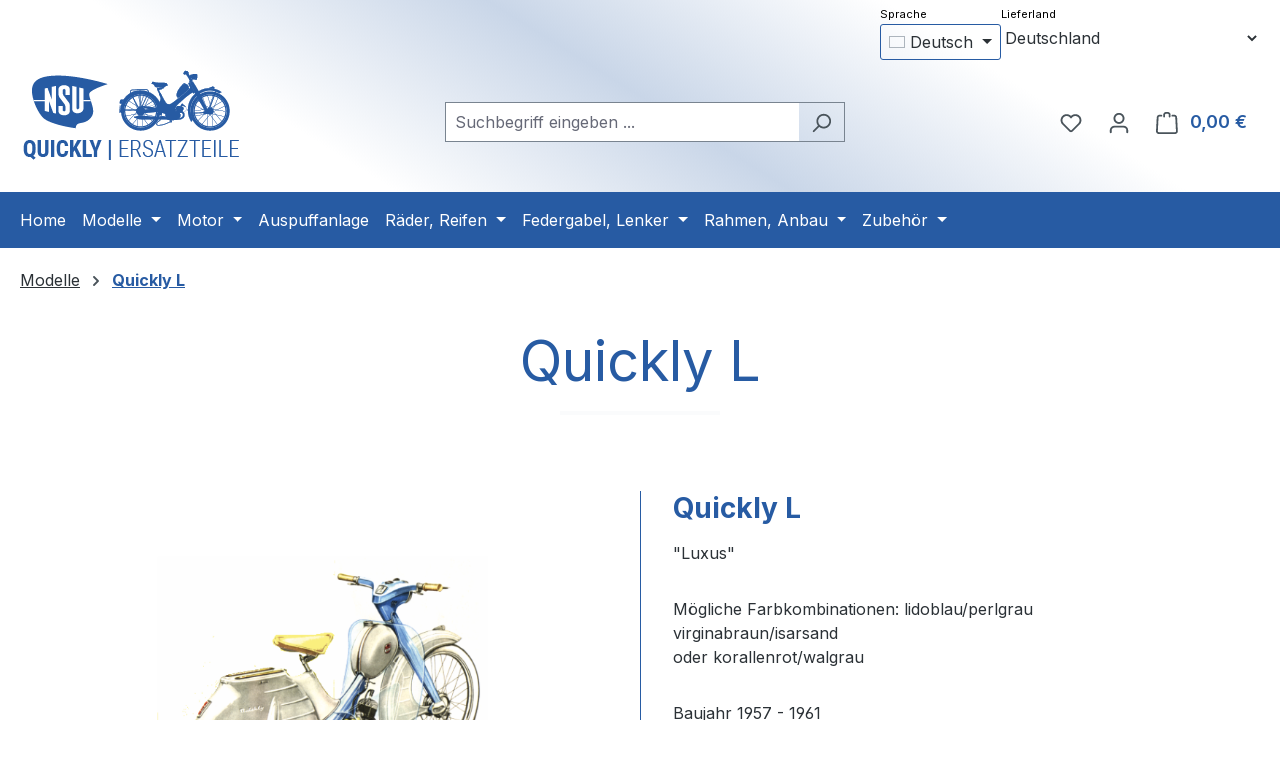

--- FILE ---
content_type: text/html; charset=UTF-8
request_url: https://nsu-quickly.de/modelle/quickly-l/
body_size: 54980
content:
<!DOCTYPE html>
<html lang="de-DE"
      itemscope="itemscope"
      itemtype="https://schema.org/WebPage">


    
                            
    <head>
                
                        
                
    
    
    
                                    
            
                                <meta charset="utf-8">
            
                            <meta name="viewport"
                      content="width=device-width, initial-scale=1, shrink-to-fit=no">
            
                            <meta name="author"
                      content="">
                <meta name="robots"
                      content="index,follow">
                <meta name="revisit-after"
                      content="15 days">
                <meta name="keywords"
                      content="">
                <meta name="description"
                      content="">
            
                                                <meta property="og:url"
                          content="https://nsu-quickly.de/modelle/quickly-l/">
                    <meta property="og:type"
                          content="website">
                    <meta property="og:site_name"
                          content="NSU Quickly">
                    <meta property="og:title"
                          content="Quickly L">
                    <meta property="og:description"
                          content="">
                    <meta property="og:image"
                          content="https://nsu-quickly.de/media/2c/5d/4d/1642091705/nsu-ersatzteile-shop-logo_h100.png?ts=1642091705">

                    <meta name="twitter:card"
                          content="summary">
                    <meta name="twitter:site"
                          content="NSU Quickly">
                    <meta name="twitter:title"
                          content="Quickly L">
                    <meta name="twitter:description"
                          content="">
                    <meta name="twitter:image"
                          content="https://nsu-quickly.de/media/2c/5d/4d/1642091705/nsu-ersatzteile-shop-logo_h100.png?ts=1642091705">
                            
                            <meta itemprop="copyrightHolder"
                      content="NSU Quickly">
                <meta itemprop="copyrightYear"
                      content="">
                <meta itemprop="isFamilyFriendly"
                      content="true">
                <meta itemprop="image"
                      content="https://nsu-quickly.de/media/2c/5d/4d/1642091705/nsu-ersatzteile-shop-logo_h100.png?ts=1642091705">
            
                                            <meta name="theme-color"
                      content="#ffffff">
                            
                                                <link rel="alternate" hreflang="en" href="https://nsu-quickly.de/en/models/quickly-l/">
                                    <link rel="alternate" hreflang="en" href="http://nsu-quickly.de/en/models/quickly-l/">
                                    <link rel="alternate" hreflang="de-DE" href="http://nsu-quickly.de/modelle/quickly-l/">
                                    <link rel="alternate" hreflang="x-default" href="https://nsu-quickly.de/modelle/quickly-l/">
                                    <link rel="alternate" hreflang="de-DE" href="https://nsu-quickly.de/modelle/quickly-l/">
                                    

                    
                                                
                            <script type="application/ld+json">
                        {
                            "@context": "http://schema.org",
                            "@type": "WebSite",
                            "url": "https://nsu-quickly.de/",
                            "potentialAction": {
                                "@type": "SearchAction",
                                "target": "https://nsu-quickly.de/search?search={search_term_string}",
                                "query-input": "required name=search_term_string"
                            }
                        }
                </script>
                            
                    
                    <link rel="icon" href="https://nsu-quickly.de/media/e0/15/9c/1642091705/favicon_32px.png?ts=1642091705">
        
                                <link rel="apple-touch-icon"
                  href="https://nsu-quickly.de/media/e0/15/9c/1642091705/favicon_32px.png?ts=1642091705">
                    
                                    <link rel="canonical" href="https://nsu-quickly.de/modelle/quickly-l/">
                    
                
                        
                
    
    
                <title itemprop="name">
                Quickly L            </title>
        

                                                                            <link rel="stylesheet"
                      href="https://nsu-quickly.de/theme/87d4df49bcb908ccf9c6ac4db0ee1b72/css/all.css?1767727840">
                                    
    <link rel="stylesheet" href="https://nsu-quickly.de/bundles/webla_taxcalculatorandcountryswitcher/tail.select/css/bootstrap4/tail.select-default.min.css?1765260830">

                    
    <script>
        window.features = JSON.parse('\u007B\u0022V6_5_0_0\u0022\u003Atrue,\u0022v6.5.0.0\u0022\u003Atrue,\u0022V6_6_0_0\u0022\u003Atrue,\u0022v6.6.0.0\u0022\u003Atrue,\u0022V6_7_0_0\u0022\u003Atrue,\u0022v6.7.0.0\u0022\u003Atrue,\u0022V6_8_0_0\u0022\u003Afalse,\u0022v6.8.0.0\u0022\u003Afalse,\u0022DISABLE_VUE_COMPAT\u0022\u003Atrue,\u0022disable.vue.compat\u0022\u003Atrue,\u0022ACCESSIBILITY_TWEAKS\u0022\u003Atrue,\u0022accessibility.tweaks\u0022\u003Atrue,\u0022TELEMETRY_METRICS\u0022\u003Afalse,\u0022telemetry.metrics\u0022\u003Afalse,\u0022FLOW_EXECUTION_AFTER_BUSINESS_PROCESS\u0022\u003Afalse,\u0022flow.execution.after.business.process\u0022\u003Afalse,\u0022PERFORMANCE_TWEAKS\u0022\u003Afalse,\u0022performance.tweaks\u0022\u003Afalse,\u0022CACHE_CONTEXT_HASH_RULES_OPTIMIZATION\u0022\u003Afalse,\u0022cache.context.hash.rules.optimization\u0022\u003Afalse,\u0022CACHE_REWORK\u0022\u003Afalse,\u0022cache.rework\u0022\u003Afalse,\u0022DEFERRED_CART_ERRORS\u0022\u003Afalse,\u0022deferred.cart.errors\u0022\u003Afalse,\u0022PRODUCT_ANALYTICS\u0022\u003Afalse,\u0022product.analytics\u0022\u003Afalse,\u0022REPEATED_PAYMENT_FINALIZE\u0022\u003Afalse,\u0022repeated.payment.finalize\u0022\u003Afalse,\u0022METEOR_TEXT_EDITOR\u0022\u003Afalse,\u0022meteor.text.editor\u0022\u003Afalse\u007D');
    </script>
        
                
                            
                        

    <script>  
       window.serkiz_housenumber_message = 'Bitte tragen Sie eine Hausnummer mit ein!';


                window.serkiz_housenumber = '0';
                        window.block_housenumber_ajax = '0';
            </script>


                            
            
                
                                    <script>
                    window.useDefaultCookieConsent = true;
                </script>
                    
                                <script>
                window.activeNavigationId = '018cc0c22c827b4a98bf2687af29d1e0';
                window.activeRoute = 'frontend.navigation.page';
                window.activeRouteParameters = '\u007B\u0022_httpCache\u0022\u003Atrue,\u0022navigationId\u0022\u003A\u0022018cc0c22c827b4a98bf2687af29d1e0\u0022\u007D';
                window.router = {
                    'frontend.cart.offcanvas': '/checkout/offcanvas',
                    'frontend.cookie.offcanvas': '/cookie/offcanvas',
                    'frontend.cookie.groups': '/cookie/groups',
                    'frontend.checkout.finish.page': '/checkout/finish',
                    'frontend.checkout.info': '/widgets/checkout/info',
                    'frontend.menu.offcanvas': '/widgets/menu/offcanvas',
                    'frontend.cms.page': '/widgets/cms',
                    'frontend.cms.navigation.page': '/widgets/cms/navigation',
                    'frontend.country.country-data': '/country/country-state-data',
                    'frontend.app-system.generate-token': '/app-system/Placeholder/generate-token',
                    'frontend.gateway.context': '/gateway/context',
                    'frontend.cookie.consent.offcanvas': '/cookie/consent-offcanvas',
                    'frontend.account.login.page': '/account/login',
                    };
                window.salesChannelId = 'e9a8bb0fb07548278a19959350b11b67';
            </script>
        
                                <script>
                
                window.breakpoints = JSON.parse('\u007B\u0022xs\u0022\u003A0,\u0022sm\u0022\u003A576,\u0022md\u0022\u003A768,\u0022lg\u0022\u003A992,\u0022xl\u0022\u003A1200,\u0022xxl\u0022\u003A1400\u007D');
            </script>
        
                                    <script>
                    window.customerLoggedInState = 0;

                    window.wishlistEnabled = 1;
                </script>
                    
                        
                        
    <script>
        window.validationMessages = JSON.parse('\u007B\u0022required\u0022\u003A\u0022Die\u0020Eingabe\u0020darf\u0020nicht\u0020leer\u0020sein.\u0022,\u0022email\u0022\u003A\u0022Ung\\u00fcltige\u0020E\u002DMail\u002DAdresse.\u0020Die\u0020E\u002DMail\u0020ben\\u00f6tigt\u0020das\u0020Format\u0020\\\u0022nutzer\u0040beispiel.de\\\u0022.\u0022,\u0022confirmation\u0022\u003A\u0022Ihre\u0020Eingaben\u0020sind\u0020nicht\u0020identisch.\u0022,\u0022minLength\u0022\u003A\u0022Die\u0020Eingabe\u0020ist\u0020zu\u0020kurz.\u0022,\u0022grecaptcha\u0022\u003A\u0022Bitte\u0020akzeptieren\u0020Sie\u0020die\u0020technisch\u0020erforderlichen\u0020Cookies,\u0020um\u0020die\u0020reCAPTCHA\u002D\\u00dcberpr\\u00fcfung\u0020zu\u0020erm\\u00f6glichen.\u0022\u007D');
    </script>
        
                                                            <script>
                        window.themeJsPublicPath = 'https://nsu-quickly.de/theme/87d4df49bcb908ccf9c6ac4db0ee1b72/js/';
                    </script>
                                            <script type="text/javascript" src="https://nsu-quickly.de/theme/87d4df49bcb908ccf9c6ac4db0ee1b72/js/storefront/storefront.js?1767727840" defer></script>
                                            <script type="text/javascript" src="https://nsu-quickly.de/theme/87d4df49bcb908ccf9c6ac4db0ee1b72/js/swag-pay-pal/swag-pay-pal.js?1767727840" defer></script>
                                            <script type="text/javascript" src="https://nsu-quickly.de/theme/87d4df49bcb908ccf9c6ac4db0ee1b72/js/bgpem-category-image-maps/bgpem-category-image-maps.js?1767727840" defer></script>
                                            <script type="text/javascript" src="https://nsu-quickly.de/theme/87d4df49bcb908ccf9c6ac4db0ee1b72/js/serkiz6-housenumber/serkiz6-housenumber.js?1767727840" defer></script>
                                            <script type="text/javascript" src="https://nsu-quickly.de/theme/87d4df49bcb908ccf9c6ac4db0ee1b72/js/acris-stock-notification-c-s/acris-stock-notification-c-s.js?1767727840" defer></script>
                                            <script type="text/javascript" src="https://nsu-quickly.de/theme/87d4df49bcb908ccf9c6ac4db0ee1b72/js/web-la--tax-calculator-and-country-switcher/web-la--tax-calculator-and-country-switcher.js?1767727840" defer></script>
                                            <script type="text/javascript" src="https://nsu-quickly.de/theme/87d4df49bcb908ccf9c6ac4db0ee1b72/js/moorl-captcha/moorl-captcha.js?1767727840" defer></script>
                                            <script type="text/javascript" src="https://nsu-quickly.de/theme/87d4df49bcb908ccf9c6ac4db0ee1b72/js/weo-theme/weo-theme.js?1767727840" defer></script>
                                                        

    
        </head>

        <body class="is-ctl-navigation is-act-index is-active-route-frontend-navigation-page">

            
                
    
    
            <div id="page-top" class="skip-to-content bg-primary-subtle text-primary-emphasis overflow-hidden" tabindex="-1">
            <div class="container skip-to-content-container d-flex justify-content-center visually-hidden-focusable">
                                                                                        <a href="#content-main" class="skip-to-content-link d-inline-flex text-decoration-underline m-1 p-2 fw-bold gap-2">
                                Zum Hauptinhalt springen
                            </a>
                                            
                                                                        <a href="#header-main-search-input" class="skip-to-content-link d-inline-flex text-decoration-underline m-1 p-2 fw-bold gap-2 d-none d-sm-block">
                                Zur Suche springen
                            </a>
                                            
                                                                        <a href="#main-navigation-menu" class="skip-to-content-link d-inline-flex text-decoration-underline m-1 p-2 fw-bold gap-2 d-none d-lg-block">
                                Zur Hauptnavigation springen
                            </a>
                                                                        </div>
        </div>
        
                        <noscript class="noscript-main">
                
    <div role="alert"
         aria-live="polite"
         class="alert alert-info d-flex align-items-center">

                                                                        
                                                    <span class="icon icon-info" aria-hidden="true">
                                        <svg xmlns="http://www.w3.org/2000/svg" xmlns:xlink="http://www.w3.org/1999/xlink" width="24" height="24" viewBox="0 0 24 24"><defs><path d="M12 7c.5523 0 1 .4477 1 1s-.4477 1-1 1-1-.4477-1-1 .4477-1 1-1zm1 9c0 .5523-.4477 1-1 1s-1-.4477-1-1v-5c0-.5523.4477-1 1-1s1 .4477 1 1v5zm11-4c0 6.6274-5.3726 12-12 12S0 18.6274 0 12 5.3726 0 12 0s12 5.3726 12 12zM12 2C6.4772 2 2 6.4772 2 12s4.4772 10 10 10 10-4.4772 10-10S17.5228 2 12 2z" id="icons-default-info" /></defs><use xlink:href="#icons-default-info" fill="#758CA3" fill-rule="evenodd" /></svg>
                    </span>                                                    
                                    
                    <div class="alert-content-container">
                                                    
                                                            Um unseren Shop in vollem Umfang nutzen zu können, empfehlen wir Ihnen Javascript in Ihrem Browser zu aktivieren.
                                    
                                                                </div>
            </div>
            </noscript>
        
                                
    
        <header class="header-main">
                            <div class="container">
                                	<div class="top-bar d-none d-lg-block">
		<nav class="top-bar-nav d-flex justify-content-end gap-3">
							                
            <div class="top-bar-nav-item top-bar-language">
                            <form method="post"
                      action="/checkout/language"
                      class="language-form"
                      data-form-add-dynamic-redirect="true">
                                                                                            
                        <div class="languages-menu dropdown">
                            <button class="btn dropdown-toggle top-bar-nav-btn"
                                    type="button"
                                    id="languagesDropdown-top-bar"
                                    data-bs-toggle="dropdown"
                                    aria-haspopup="true"
                                    aria-expanded="false"
                                    aria-label="Sprache ändern (Deutsch ist die aktuelle Sprache)">
                                                                                                            <span aria-hidden="true" class="top-bar-list-icon language-flag country-de language-de"></span>
                                                                        <span class="top-bar-nav-text d-none d-md-inline">Deutsch</span>
                                                            </button>

                                                            <ul class="top-bar-list dropdown-menu dropdown-menu-end"
                                    aria-label="Verfügbare Sprachen">
                                                                            
                                        <li class="top-bar-list-item active">
                                                                                                                                                                                            
                                                <button class="dropdown-item d-flex align-items-center gap-2 active" type="submit" name="languageId" id="top-bar-2fbb5fe2e29a4d70aa5854ce7ce3e20b" value="2fbb5fe2e29a4d70aa5854ce7ce3e20b">
                                                                                                                                                                        <span aria-hidden="true" class="top-bar-list-icon language-flag country-de language-de"></span>
                                                            Deutsch
                                                                                                                                                            </button>

                                                                                                                                    </li>
                                                                            
                                        <li class="top-bar-list-item">
                                                                                                                                                                                            
                                                <button class="dropdown-item d-flex align-items-center gap-2" type="submit" name="languageId" id="top-bar-27e47203519f4a4a8c7128545f38eeae" value="27e47203519f4a4a8c7128545f38eeae">
                                                                                                                                                                        <span aria-hidden="true" class="top-bar-list-icon language-flag country-gb language-en"></span>
                                                            English
                                                                                                                                                            </button>

                                                                                                                                    </li>
                                                                    </ul>
                                                    </div>
                    
                                    </form>
                    </div>
    										                
    										              <div class="top-bar-nav-item top-bar-country">
              <form method="post" action="/switch_context" class="country-form" name="countryForm">
                      <div class="countries-menu dropdown">
              <script src="https://nsu-quickly.de/bundles/webla_taxcalculatorandcountryswitcher/tail.select/js/tail.select.min.js?1765260830"></script>
              <script src="https://nsu-quickly.de/bundles/webla_taxcalculatorandcountryswitcher/tail.select/langs/tail.select-all.min.js?1765260830"></script>
                                                                      <select name="countryId" id="countriesDropdown-top-bar" class="btn top-bar-nav-btn select-search select-search-desktop" data-lang="" data-search-snippet='Tippen zum suchen...' aria-label='Land suchen'>
                                  <option value="bfdce7f7683346849479cdcd2760262b"  data-iso-code="DE"   selected >Deutschland</option>
                                  <option value="c9625cc4c339415d8203572fdfdccba9"  data-iso-code="GB"  >Vereinigtes Königreich</option>
                                  <option value="bc386d31511a4f9886bdcac9373f14a9"  data-iso-code="AT"  >Österreich</option>
                                  <option value="f4461032c33542a39dfe849538c8b7b3"  data-iso-code="AR"  >Argentinien</option>
                                  <option value="42e30d670b87452b83cd4d497c887636"  data-iso-code="AU"  >Australien</option>
                                  <option value="8db68f71afd94f609842febf35308a84"  data-iso-code="BE"  >Belgien</option>
                                  <option value="77049fe6c64040b0acce71582dbf31fe"  data-iso-code="BR"  >Brasilien</option>
                                  <option value="73f4634b7ee64cb69e57b7978f200b29"  data-iso-code="BG"  >Bulgarien</option>
                                  <option value="a8627f67812c43949e6a277d56e2d0f4"  data-iso-code="CL"  >Chile</option>
                                  <option value="e8374d7e6407432b943d959e3a7de4bf"  data-iso-code="DK"  >Dänemark</option>
                                  <option value="0a2ed9033f614f678075b012ae3fad3d"  data-iso-code="EE"  >Estland</option>
                                  <option value="0591f86a7123453db13385c0b694623c"  data-iso-code="FI"  >Finnland</option>
                                  <option value="d0ab7439ee1449fd84b1347c5102f171"  data-iso-code="FR"  >Frankreich</option>
                                  <option value="b601a592ae914d989b1f1b77e98ba8f5"  data-iso-code="GR"  >Griechenland</option>
                                  <option value="1b276622aa53413a9d4c95ec1988b0b5"  data-iso-code="ID"  >Indonesien</option>
                                  <option value="adc0bfdd64334708bc38ef361bc96b29"  data-iso-code="IE"  >Irland</option>
                                  <option value="4939d6a39a8b497597a07229d68ce851"  data-iso-code="IS"  >Island</option>
                                  <option value="a00d5c82c0c24ef3b839a9631525e50b"  data-iso-code="IT"  >Italien</option>
                                  <option value="81396249076b4ae6a407b90a8c681193"  data-iso-code="JP"  >Japan</option>
                                  <option value="7c7615ebde134931a2fd6d99d8182cf3"  data-iso-code="JE"  >Jersey</option>
                                  <option value="b30d399853244ea4bec0c51cb3451781"  data-iso-code="CA"  >Kanada</option>
                                  <option value="3eae397799b941e0b4ce9b14978247d8"  data-iso-code="HR"  >Kroatien</option>
                                  <option value="75f9c44748f442a39a40b04d2fc41715"  data-iso-code="LI"  >Liechtenstein</option>
                                  <option value="d8dedca2389c469bbb2849ef7fcc8756"  data-iso-code="LT"  >Litauen</option>
                                  <option value="8275ae69e39e4641b4ade1712113a396"  data-iso-code="LU"  >Luxemburg</option>
                                  <option value="4baa17d5c9b04b6bb236042f85e11e47"  data-iso-code="MT"  >Malta</option>
                                  <option value="22364ddfd1494c22af75a00bb7bf6940"  data-iso-code="NZ"  >Neuseeland</option>
                                  <option value="ed1faf0ed97440c78c6a929399bcb1ef"  data-iso-code="NL"  >Niederlande</option>
                                  <option value="4186455d36ca4299a49e8de91360e278"  data-iso-code="NO"  >Norwegen</option>
                                  <option value="40bcac59f0dc405fa5b96e51e2bc7922"  data-iso-code="PH"  >Philippinen</option>
                                  <option value="eaab2b66ec5642caa05faaee2f240aba"  data-iso-code="PL"  >Polen</option>
                                  <option value="caf520bf4e58458ba0f9d150a4083c6e"  data-iso-code="PT"  >Portugal</option>
                                  <option value="516c91327606497fae962481d5ef4e57"  data-iso-code="PR"  >Puerto Rico</option>
                                  <option value="1dabc394a6b04e1abc1d50fe44dce4b5"  data-iso-code="SE"  >Schweden</option>
                                  <option value="aa7693abd2f34b468ba92ab95f1ee082"  data-iso-code="CH"  >Schweiz</option>
                                  <option value="e9671a00725e4758bee271f1be8d8739"  data-iso-code="RS"  >Serbien</option>
                                  <option value="98736dcaba97404ba9067b363cd89896"  data-iso-code="SK"  >Slowakei</option>
                                  <option value="47e7b8d630ea498fae0ea564fffb1679"  data-iso-code="SI"  >Slowenien</option>
                                  <option value="e4b1085d033045cf9e9ebfdad8547358"  data-iso-code="ES"  >Spanien</option>
                                  <option value="105d3d6d150a456596fc859f27e37477"  data-iso-code="CZ"  >Tschechische Republik</option>
                                  <option value="3cad86da711d4ffa9bfe0d0102df6360"  data-iso-code="HU"  >Ungarn</option>
                                  <option value="664b7892bb4449c0b412b2a9c8a85986"  data-iso-code="US"  >Vereinigte Staaten von Amerika</option>
                              </select>

                              <input name="redirectTo" type="hidden" value="frontend.detail.page" />
                                  <input name="redirectParameters[_httpCache]" type="hidden" value="1" />
                                  <input name="redirectParameters[productId]" type="hidden" value="c830b57fa65343f0bd20f721f83ef319" />
                                          </div>
                  </form>
          </div>
  					</nav>
	</div>
    
            <div class="row align-items-center header-row">
                            <div class="col-12 col-lg-auto header-logo-col pb-sm-2 my-3 m-lg-0">
                        <div class="header-logo-main text-center">
                    <a class="header-logo-main-link"
               href="/"
               title="Zur Startseite gehen">
                                    <picture class="header-logo-picture d-block m-auto">
                                                                            
                                                                            
                                                                                    <img src="https://nsu-quickly.de/media/2c/5d/4d/1642091705/nsu-ersatzteile-shop-logo_h100.png?ts=1642091705"
                                     alt="Zur Startseite gehen"
                                     class="img-fluid header-logo-main-img">
                                                                        </picture>
                            </a>
            </div>
                </div>
            
                            <div class="col-12 order-2 col-sm order-sm-1 header-search-col">
                    <div class="row">
                        <div class="col-sm-auto d-none d-sm-block d-lg-none">
                                                            <div class="nav-main-toggle">
                                                                            <button
                                            class="btn nav-main-toggle-btn header-actions-btn"
                                            type="button"
                                            data-off-canvas-menu="true"
                                            aria-label="Menü"
                                        >
                                                                                            <span class="icon icon-stack" aria-hidden="true">
                                        <svg xmlns="http://www.w3.org/2000/svg" xmlns:xlink="http://www.w3.org/1999/xlink" width="24" height="24" viewBox="0 0 24 24"><defs><path d="M3 13c-.5523 0-1-.4477-1-1s.4477-1 1-1h18c.5523 0 1 .4477 1 1s-.4477 1-1 1H3zm0-7c-.5523 0-1-.4477-1-1s.4477-1 1-1h18c.5523 0 1 .4477 1 1s-.4477 1-1 1H3zm0 14c-.5523 0-1-.4477-1-1s.4477-1 1-1h18c.5523 0 1 .4477 1 1s-.4477 1-1 1H3z" id="icons-default-stack" /></defs><use xlink:href="#icons-default-stack" fill="#758CA3" fill-rule="evenodd" /></svg>
                    </span>                                                                                    </button>
                                                                    </div>
                                                    </div>
                        <div class="col">
                            
    <div class="collapse"
         id="searchCollapse">
        <div class="header-search my-2 m-sm-auto">
                            <form action="/search"
                      method="get"
                      data-search-widget="true"
                      data-search-widget-options="{&quot;searchWidgetMinChars&quot;:2}"
                      data-url="/suggest?search="
                      class="header-search-form js-search-form">
                                            <div class="input-group">
                                                            <input
                                    type="search"
                                    id="header-main-search-input"
                                    name="search"
                                    class="form-control header-search-input"
                                    autocomplete="off"
                                    autocapitalize="off"
                                    placeholder="Suchbegriff eingeben ..."
                                    aria-label="Suchbegriff eingeben ..."
                                    role="combobox"
                                    aria-autocomplete="list"
                                    aria-controls="search-suggest-listbox"
                                    aria-expanded="false"
                                    aria-describedby="search-suggest-result-info"
                                    value="">
                            
                                                            <button type="submit"
                                        class="btn header-search-btn"
                                        aria-label="Suchen">
                                    <span class="header-search-icon">
                                        <span class="icon icon-search" aria-hidden="true">
                                        <svg xmlns="http://www.w3.org/2000/svg" xmlns:xlink="http://www.w3.org/1999/xlink" width="24" height="24" viewBox="0 0 24 24"><defs><path d="M10.0944 16.3199 4.707 21.707c-.3905.3905-1.0237.3905-1.4142 0-.3905-.3905-.3905-1.0237 0-1.4142L8.68 14.9056C7.6271 13.551 7 11.8487 7 10c0-4.4183 3.5817-8 8-8s8 3.5817 8 8-3.5817 8-8 8c-1.8487 0-3.551-.627-4.9056-1.6801zM15 16c3.3137 0 6-2.6863 6-6s-2.6863-6-6-6-6 2.6863-6 6 2.6863 6 6 6z" id="icons-default-search" /></defs><use xlink:href="#icons-default-search" fill="#758CA3" fill-rule="evenodd" /></svg>
                    </span>                                    </span>
                                </button>
                            
                                                            <button class="btn header-close-btn js-search-close-btn d-none"
                                        type="button"
                                        aria-label="Die Dropdown-Suche schließen">
                                    <span class="header-close-icon">
                                        <span class="icon icon-x" aria-hidden="true">
                                        <svg xmlns="http://www.w3.org/2000/svg" xmlns:xlink="http://www.w3.org/1999/xlink" width="24" height="24" viewBox="0 0 24 24"><defs><path d="m10.5858 12-7.293-7.2929c-.3904-.3905-.3904-1.0237 0-1.4142.3906-.3905 1.0238-.3905 1.4143 0L12 10.5858l7.2929-7.293c.3905-.3904 1.0237-.3904 1.4142 0 .3905.3906.3905 1.0238 0 1.4143L13.4142 12l7.293 7.2929c.3904.3905.3904 1.0237 0 1.4142-.3906.3905-1.0238.3905-1.4143 0L12 13.4142l-7.2929 7.293c-.3905.3904-1.0237.3904-1.4142 0-.3905-.3906-.3905-1.0238 0-1.4143L10.5858 12z" id="icons-default-x" /></defs><use xlink:href="#icons-default-x" fill="#758CA3" fill-rule="evenodd" /></svg>
                    </span>                                    </span>
                                </button>
                                                    </div>
                                    </form>
                    </div>
    </div>
                        </div>
                    </div>
                </div>
            
                            <div class="col-12 order-1 col-sm-auto order-sm-2 header-actions-col">
                    <div class="row g-0">
                                                    <div class="col d-sm-none">
                                <div class="menu-button">
                                                                            <button
                                            class="btn nav-main-toggle-btn header-actions-btn"
                                            type="button"
                                            data-off-canvas-menu="true"
                                            aria-label="Menü"
                                        >
                                                                                            <span class="icon icon-stack" aria-hidden="true">
                                        <svg xmlns="http://www.w3.org/2000/svg" xmlns:xlink="http://www.w3.org/1999/xlink" width="24" height="24" viewBox="0 0 24 24"><use xlink:href="#icons-default-stack" fill="#758CA3" fill-rule="evenodd" /></svg>
                    </span>                                                                                    </button>
                                                                    </div>
                            </div>
                        
                                                    <div class="col-auto d-sm-none">
                                <div class="search-toggle">
                                    <button class="btn header-actions-btn search-toggle-btn js-search-toggle-btn collapsed"
                                            type="button"
                                            data-bs-toggle="collapse"
                                            data-bs-target="#searchCollapse"
                                            aria-expanded="false"
                                            aria-controls="searchCollapse"
                                            aria-label="Suchen">
                                        <span class="icon icon-search" aria-hidden="true">
                                        <svg xmlns="http://www.w3.org/2000/svg" xmlns:xlink="http://www.w3.org/1999/xlink" width="24" height="24" viewBox="0 0 24 24"><use xlink:href="#icons-default-search" fill="#758CA3" fill-rule="evenodd" /></svg>
                    </span>                                    </button>
                                </div>
                            </div>
                        
                                                                                    <div class="col-auto">
                                    <div class="header-wishlist">
                                        <a class="btn header-wishlist-btn header-actions-btn"
                                           href="/wishlist"
                                           title="Merkzettel"
                                           aria-labelledby="wishlist-basket-live-area"
                                        >
                                                
            <span class="header-wishlist-icon">
            <span class="icon icon-heart" aria-hidden="true">
                                        <svg xmlns="http://www.w3.org/2000/svg" xmlns:xlink="http://www.w3.org/1999/xlink" width="24" height="24" viewBox="0 0 24 24"><defs><path d="M20.0139 12.2998c1.8224-1.8224 1.8224-4.7772 0-6.5996-1.8225-1.8225-4.7772-1.8225-6.5997 0L12 7.1144l-1.4142-1.4142c-1.8225-1.8225-4.7772-1.8225-6.5997 0-1.8224 1.8224-1.8224 4.7772 0 6.5996l7.519 7.519a.7.7 0 0 0 .9899 0l7.5189-7.519zm1.4142 1.4142-7.519 7.519c-1.0543 1.0544-2.7639 1.0544-3.8183 0L2.572 13.714c-2.6035-2.6035-2.6035-6.8245 0-9.428 2.6035-2.6035 6.8246-2.6035 9.4281 0 2.6035-2.6035 6.8246-2.6035 9.428 0 2.6036 2.6035 2.6036 6.8245 0 9.428z" id="icons-default-heart" /></defs><use xlink:href="#icons-default-heart" fill="#758CA3" fill-rule="evenodd" /></svg>
                    </span>        </span>
    
    
    
    <span class="badge bg-primary header-wishlist-badge"
          id="wishlist-basket"
          data-wishlist-storage="true"
          data-wishlist-storage-options="{&quot;listPath&quot;:&quot;\/wishlist\/list&quot;,&quot;mergePath&quot;:&quot;\/wishlist\/merge&quot;,&quot;pageletPath&quot;:&quot;\/wishlist\/merge\/pagelet&quot;}"
          data-wishlist-widget="true"
          data-wishlist-widget-options="{&quot;showCounter&quot;:true}"
          aria-labelledby="wishlist-basket-live-area"
    ></span>

    <span class="visually-hidden"
          id="wishlist-basket-live-area"
          data-wishlist-live-area-text="Du hast %counter% Produkte auf dem Merkzettel"
          aria-live="polite"
    ></span>
                                        </a>
                                    </div>
                                </div>
                                                    
                                                    <div class="col-auto">
                                <div class="account-menu">
                                        <div class="dropdown">
                    <button class="btn account-menu-btn header-actions-btn"
                    type="button"
                    id="accountWidget"
                    data-account-menu="true"
                    data-bs-toggle="dropdown"
                    aria-haspopup="true"
                    aria-expanded="false"
                    aria-label="Ihr Konto"
                    title="Ihr Konto">
                <span class="icon icon-avatar" aria-hidden="true">
                                        <svg xmlns="http://www.w3.org/2000/svg" xmlns:xlink="http://www.w3.org/1999/xlink" width="24" height="24" viewBox="0 0 24 24"><defs><path d="M12 3C9.7909 3 8 4.7909 8 7c0 2.2091 1.7909 4 4 4 2.2091 0 4-1.7909 4-4 0-2.2091-1.7909-4-4-4zm0-2c3.3137 0 6 2.6863 6 6s-2.6863 6-6 6-6-2.6863-6-6 2.6863-6 6-6zM4 22.099c0 .5523-.4477 1-1 1s-1-.4477-1-1V20c0-2.7614 2.2386-5 5-5h10.0007c2.7614 0 5 2.2386 5 5v2.099c0 .5523-.4477 1-1 1s-1-.4477-1-1V20c0-1.6569-1.3431-3-3-3H7c-1.6569 0-3 1.3431-3 3v2.099z" id="icons-default-avatar" /></defs><use xlink:href="#icons-default-avatar" fill="#758CA3" fill-rule="evenodd" /></svg>
                    </span>            </button>
        
                    <div class="dropdown-menu dropdown-menu-end account-menu-dropdown js-account-menu-dropdown"
                 aria-labelledby="accountWidget">
                

        
            <div class="offcanvas-header">
                            <button class="btn btn-secondary offcanvas-close js-offcanvas-close">
                                            <span class="icon icon-x icon-sm" aria-hidden="true">
                                        <svg xmlns="http://www.w3.org/2000/svg" xmlns:xlink="http://www.w3.org/1999/xlink" width="24" height="24" viewBox="0 0 24 24"><use xlink:href="#icons-default-x" fill="#758CA3" fill-rule="evenodd" /></svg>
                    </span>                    
                                            Menü schließen
                                    </button>
                    </div>
    
            <div class="offcanvas-body">
                <div class="account-menu">
                                    <div class="dropdown-header account-menu-header">
                    Ihr Konto
                </div>
                    
                                    <div class="account-menu-login">
                                            <a href="/account/login"
                           title="Anmelden"
                           class="btn btn-primary account-menu-login-button">
                            Anmelden
                        </a>
                    
                                            <div class="account-menu-register">
                            oder
                            <a href="/account/login"
                               title="Registrieren">
                                registrieren
                            </a>
                        </div>
                                    </div>
                    
                    <div class="account-menu-links">
                    <div class="header-account-menu">
        <div class="card account-menu-inner">
                                        
                                                <nav class="list-group list-group-flush account-aside-list-group">
                                                                                    <a href="/account"
                                   title="Übersicht"
                                   class="list-group-item list-group-item-action account-aside-item"
                                   >
                                    Übersicht
                                </a>
                            
                                                            <a href="/account/profile"
                                   title="Persönliches Profil"
                                   class="list-group-item list-group-item-action account-aside-item"
                                   >
                                    Persönliches Profil
                                </a>
                            
                                                                                                                            <a href="/account/address"
                                   title="Adressen"
                                   class="list-group-item list-group-item-action account-aside-item"
                                   >
                                    Adressen
                                </a>
                            
                                                            <a href="/account/order"
                                   title="Bestellungen"
                                   class="list-group-item list-group-item-action account-aside-item"
                                   >
                                    Bestellungen
                                </a>
                                                                        </nav>
                            
                                                </div>
    </div>
            </div>
            </div>
        </div>
                </div>
            </div>
                                </div>
                            </div>
                        
                                                    <div class="col-auto">
                                <div
                                    class="header-cart"
                                    data-off-canvas-cart="true"
                                >
                                    <a
                                        class="btn header-cart-btn header-actions-btn"
                                        href="/checkout/cart"
                                        data-cart-widget="true"
                                        title="Warenkorb"
                                        aria-labelledby="cart-widget-aria-label"
                                        aria-haspopup="true"
                                    >
                                            <span class="header-cart-icon">
        <span class="icon icon-bag" aria-hidden="true">
                                        <svg xmlns="http://www.w3.org/2000/svg" xmlns:xlink="http://www.w3.org/1999/xlink" width="24" height="24" viewBox="0 0 24 24"><defs><path d="M5.892 3c.5523 0 1 .4477 1 1s-.4477 1-1 1H3.7895a1 1 0 0 0-.9986.9475l-.7895 15c-.029.5515.3946 1.0221.9987 1.0525h17.8102c.5523 0 1-.4477.9986-1.0525l-.7895-15A1 1 0 0 0 20.0208 5H17.892c-.5523 0-1-.4477-1-1s.4477-1 1-1h2.1288c1.5956 0 2.912 1.249 2.9959 2.8423l.7894 15c.0035.0788.0035.0788.0042.1577 0 1.6569-1.3432 3-3 3H3c-.079-.0007-.079-.0007-.1577-.0041-1.6546-.0871-2.9253-1.499-2.8382-3.1536l.7895-15C.8775 4.249 2.1939 3 3.7895 3H5.892zm4 2c0 .5523-.4477 1-1 1s-1-.4477-1-1V3c0-1.6569 1.3432-3 3-3h2c1.6569 0 3 1.3431 3 3v2c0 .5523-.4477 1-1 1s-1-.4477-1-1V3c0-.5523-.4477-1-1-1h-2c-.5523 0-1 .4477-1 1v2z" id="icons-default-bag" /></defs><use xlink:href="#icons-default-bag" fill="#758CA3" fill-rule="evenodd" /></svg>
                    </span>    </span>
        <span class="header-cart-total d-none d-sm-inline-block ms-sm-2">
        0,00 €
    </span>

        <span
        class="visually-hidden"
        id="cart-widget-aria-label"
    >
        Warenkorb enthält 0 Positionen. Der Gesamtwert beträgt 0,00 €.
    </span>
                                    </a>
                                </div>
                            </div>
                                            </div>
                </div>
                    </div>
                    </div>
                    </header>
    
            <div class="nav-main">
                                <div class="container">
        
                    <nav class="navbar navbar-expand-lg main-navigation-menu"
                 id="main-navigation-menu"
                 itemscope="itemscope"
                 itemtype="https://schema.org/SiteNavigationElement"
                 data-navbar="true"
                 data-navbar-options="{&quot;pathIdList&quot;:[&quot;33367efc31c4480084294fa7416c1368&quot;]}"
                 aria-label="Hauptnavigation"
            >
                <div class="collapse navbar-collapse" id="main_nav">
                    <ul class="navbar-nav main-navigation-menu-list flex-wrap">
                        
                                                                                    <li class="nav-item nav-item-61c4a10df80441d3b3e7b97a67764aaa">
                                    <a class="nav-link main-navigation-link home-link root nav-item-61c4a10df80441d3b3e7b97a67764aaa-link"
                                       href="/"
                                       itemprop="url"
                                       title="Home">
                                        <span itemprop="name" class="main-navigation-link-text">Home</span>
                                    </a>
                                </li>
                                                    
                                                                                                                                                                                                                    
                                                                                                            <li class="nav-item nav-item-5247bdb8d4084fdb9d48b676c7276c49 dropdown position-static">
                                                                                            <a class="nav-link nav-item-5247bdb8d4084fdb9d48b676c7276c49-link root main-navigation-link p-2 dropdown-toggle"
                                                   href="https://nsu-quickly.de/modelle/"
                                                   data-bs-toggle="dropdown"                                                                                                      itemprop="url"
                                                   title="Modelle"
                                                >
                                                                                                            <span itemprop="name" class="main-navigation-link-text">Modelle</span>
                                                                                                    </a>
                                            
                                                                                                                                                <div class="dropdown-menu w-100 p-4">
                                                                
            <div class="row">
                            <div class="col">
                    <div class="navigation-flyout-category-link">
                                                                                    <a href="https://nsu-quickly.de/modelle/"
                                   itemprop="url"
                                   title="Modelle">
                                                                            Zur Kategorie Modelle
                                                                    </a>
                                                                        </div>
                </div>
            
                            <div class="col-auto">
                    <button class="navigation-flyout-close js-close-flyout-menu btn-close" aria-label="Menü schließen">
                                                                                                                            </button>
                </div>
                    </div>
    
            <div class="row navigation-flyout-content">
                            <div class="col">
                    <div class="">
                                                        
                
    <div class="row navigation-flyout-categories is-level-0">
                                                        
                            <div class="col-3 ">
                                                                        <a class="nav-item nav-item-018ca51d317b760187b1445e6c95d593 nav-link nav-item-018ca51d317b760187b1445e6c95d593-link navigation-flyout-link is-level-0"
                               href="https://nsu-quickly.de/modelle/quickly-n/"
                               itemprop="url"
                                                              title="Quickly N">
                                <span itemprop="name">Quickly N</span>
                            </a>
                                            
                                                                                </div>
                                                                    
                            <div class="col-3 navigation-flyout-col">
                                                                        <a class="nav-item nav-item-018cbc0709cf7238b6075ff2b0ce5a25 nav-link nav-item-018cbc0709cf7238b6075ff2b0ce5a25-link navigation-flyout-link is-level-0"
                               href="https://nsu-quickly.de/modelle/quickly-n-s/"
                               itemprop="url"
                                                              title="Quickly N-S">
                                <span itemprop="name">Quickly N-S</span>
                            </a>
                                            
                                                                                </div>
                                                                    
                            <div class="col-3 navigation-flyout-col">
                                                                        <a class="nav-item nav-item-018cc0c22c827b4a98bf2687af29d1e0 nav-link nav-item-018cc0c22c827b4a98bf2687af29d1e0-link navigation-flyout-link is-level-0"
                               href="https://nsu-quickly.de/modelle/quickly-l/"
                               itemprop="url"
                                                              title="Quickly L">
                                <span itemprop="name">Quickly L</span>
                            </a>
                                            
                                                                                </div>
                                                                    
                            <div class="col-3 ">
                                                                        <a class="nav-item nav-item-7f5ba34ec8064e91b82e71f1f189225a nav-link nav-item-7f5ba34ec8064e91b82e71f1f189225a-link navigation-flyout-link is-level-0"
                               href="https://nsu-quickly.de/modelle/quickly-t/"
                               itemprop="url"
                                                              title="Quickly T">
                                <span itemprop="name">Quickly T</span>
                            </a>
                                            
                                                                                </div>
                                                                    
                            <div class="col-3 navigation-flyout-col">
                                                                        <a class="nav-item nav-item-018cc119649b78b8b35908052021dd02 nav-link nav-item-018cc119649b78b8b35908052021dd02-link navigation-flyout-link is-level-0"
                               href="https://nsu-quickly.de/modelle/quickly-cavallino/"
                               itemprop="url"
                                                              title="Quickly Cavallino">
                                <span itemprop="name">Quickly Cavallino</span>
                            </a>
                                            
                                                                                </div>
                                                                    
                            <div class="col-3 navigation-flyout-col">
                                                                        <a class="nav-item nav-item-018cc164170277c9afd09068258867bf nav-link nav-item-018cc164170277c9afd09068258867bf-link navigation-flyout-link is-level-0"
                               href="https://nsu-quickly.de/modelle/quickly-tt-ttk/"
                               itemprop="url"
                                                              title="Quickly TT - TTK">
                                <span itemprop="name">Quickly TT - TTK</span>
                            </a>
                                            
                                                                                </div>
                                                                    
                            <div class="col-3 navigation-flyout-col">
                                                                        <a class="nav-item nav-item-018cc423ed0c7539b35fb69de3303abf nav-link nav-item-018cc423ed0c7539b35fb69de3303abf-link navigation-flyout-link is-level-0"
                               href="https://nsu-quickly.de/modelle/quickly-s2/"
                               itemprop="url"
                                                              title="Quickly S2">
                                <span itemprop="name">Quickly S2</span>
                            </a>
                                            
                                                                                </div>
                                                                    
                            <div class="col-3 ">
                                                                        <a class="nav-item nav-item-018cc1649a4a77b49487e2f61bc933a0 nav-link nav-item-018cc1649a4a77b49487e2f61bc933a0-link navigation-flyout-link is-level-0"
                               href="https://nsu-quickly.de/modelle/quickly-s2-23/"
                               itemprop="url"
                                                              title="Quickly S2-23 ">
                                <span itemprop="name">Quickly S2-23 </span>
                            </a>
                                            
                                                                                </div>
                                                                    
                            <div class="col-3 navigation-flyout-col">
                                                                        <a class="nav-item nav-item-018cc0d03feb739cbcfc584208ffc301 nav-link nav-item-018cc0d03feb739cbcfc584208ffc301-link navigation-flyout-link is-level-0"
                               href="https://nsu-quickly.de/modelle/quickly-n23/"
                               itemprop="url"
                                                              title="Quickly N23">
                                <span itemprop="name">Quickly N23</span>
                            </a>
                                            
                                                                                </div>
                                                                    
                            <div class="col-3 navigation-flyout-col">
                                                                        <a class="nav-item nav-item-018cc163f76376dc80d830cdce53ac61 nav-link nav-item-018cc163f76376dc80d830cdce53ac61-link navigation-flyout-link is-level-0"
                               href="https://nsu-quickly.de/modelle/quickly-s23/"
                               itemprop="url"
                                                              title="Quickly S23">
                                <span itemprop="name">Quickly S23</span>
                            </a>
                                            
                                                                                </div>
                                                                    
                            <div class="col-3 navigation-flyout-col">
                                                                        <a class="nav-item nav-item-018cc41e3b3d7043852637416359e6ca nav-link nav-item-018cc41e3b3d7043852637416359e6ca-link navigation-flyout-link is-level-0"
                               href="https://nsu-quickly.de/modelle/quickly-f23/"
                               itemprop="url"
                                                              title="Quickly F23">
                                <span itemprop="name">Quickly F23</span>
                            </a>
                                            
                                                                                </div>
                        </div>
                                            </div>
                </div>
            
                                                </div>
                                                        </div>
                                                                                                                                    </li>
                                                                                                                                                                                                                                                                
                                                                                                            <li class="nav-item nav-item-33367efc31c4480084294fa7416c1368 dropdown position-static">
                                                                                            <a class="nav-link nav-item-33367efc31c4480084294fa7416c1368-link root main-navigation-link p-2 dropdown-toggle"
                                                   href="https://nsu-quickly.de/motor/"
                                                   data-bs-toggle="dropdown"                                                                                                      itemprop="url"
                                                   title="Motor"
                                                >
                                                                                                            <span itemprop="name" class="main-navigation-link-text">Motor</span>
                                                                                                    </a>
                                            
                                                                                                                                                <div class="dropdown-menu w-100 p-4">
                                                                
            <div class="row">
                            <div class="col">
                    <div class="navigation-flyout-category-link">
                                                                                    <a href="https://nsu-quickly.de/motor/"
                                   itemprop="url"
                                   title="Motor">
                                                                            Zur Kategorie Motor
                                                                    </a>
                                                                        </div>
                </div>
            
                            <div class="col-auto">
                    <button class="navigation-flyout-close js-close-flyout-menu btn-close" aria-label="Menü schließen">
                                                                                                                            </button>
                </div>
                    </div>
    
            <div class="row navigation-flyout-content">
                            <div class="col">
                    <div class="">
                                                        
                
    <div class="row navigation-flyout-categories is-level-0">
                                                        
                            <div class="col-3 ">
                                                                        <a class="nav-item nav-item-1bc651ccb92640a3a61cade6bbab8fad nav-link nav-item-1bc651ccb92640a3a61cade6bbab8fad-link navigation-flyout-link is-level-0"
                               href="https://nsu-quickly.de/motor/motorbefestigung/"
                               itemprop="url"
                                                              title="Motorbefestigung">
                                <span itemprop="name">Motorbefestigung</span>
                            </a>
                                            
                                                                                </div>
                                                                    
                            <div class="col-3 navigation-flyout-col">
                                                                        <a class="nav-item nav-item-29b9b1d58d1a427eb7352976ce008d47 nav-link nav-item-29b9b1d58d1a427eb7352976ce008d47-link navigation-flyout-link is-level-0"
                               href="https://nsu-quickly.de/motor/zylinder-kurbeltrieb/"
                               itemprop="url"
                                                              title="Zylinder, Kurbeltrieb">
                                <span itemprop="name">Zylinder, Kurbeltrieb</span>
                            </a>
                                            
                                                                                </div>
                                                                    
                            <div class="col-3 navigation-flyout-col">
                                                                        <a class="nav-item nav-item-02d65652cacf4d2a9448a61a3b0601dc nav-link nav-item-02d65652cacf4d2a9448a61a3b0601dc-link navigation-flyout-link is-level-0"
                               href="https://nsu-quickly.de/motor/lager-buchsen-dichtungen/"
                               itemprop="url"
                                                              title="Lager, Buchsen, Dichtungen">
                                <span itemprop="name">Lager, Buchsen, Dichtungen</span>
                            </a>
                                            
                                                                                </div>
                                                                    
                            <div class="col-3 ">
                                                                        <a class="nav-item nav-item-196bf63bb93446af90c5b38a08131bb3 nav-link nav-item-196bf63bb93446af90c5b38a08131bb3-link navigation-flyout-link is-level-0"
                               href="https://nsu-quickly.de/motor/kupplung/"
                               itemprop="url"
                                                              title="Kupplung">
                                <span itemprop="name">Kupplung</span>
                            </a>
                                            
                                                                                </div>
                                                                    
                            <div class="col-3 navigation-flyout-col">
                                                                        <a class="nav-item nav-item-6640fc718c3f48efb7402fda52000a0c nav-link nav-item-6640fc718c3f48efb7402fda52000a0c-link navigation-flyout-link is-level-0"
                               href="https://nsu-quickly.de/motor/elektrische-anlage/"
                               itemprop="url"
                                                              title="Elektrische Anlage">
                                <span itemprop="name">Elektrische Anlage</span>
                            </a>
                                            
                                                                                </div>
                                                                    
                            <div class="col-3 navigation-flyout-col">
                                                                        <a class="nav-item nav-item-d7b119f208254867b8773b6c02265a5b nav-link nav-item-d7b119f208254867b8773b6c02265a5b-link navigation-flyout-link is-level-0"
                               href="https://nsu-quickly.de/motor/getriebe/"
                               itemprop="url"
                                                              title="Getriebe">
                                <span itemprop="name">Getriebe</span>
                            </a>
                                            
                                                                            
    
    <div class="navigation-flyout-categories is-level-1">
                                                        
                            <div class="">
                                                                        <a class="nav-item nav-item-018ce9eba56b79698a7a3b230324bd80 nav-link nav-item-018ce9eba56b79698a7a3b230324bd80-link navigation-flyout-link is-level-1"
                               href="https://nsu-quickly.de/motor/getriebe/2-gang-getriebe/"
                               itemprop="url"
                                                              title="2-Gang Getriebe">
                                <span itemprop="name">2-Gang Getriebe</span>
                            </a>
                                            
                                                                                </div>
                                                                    
                            <div class="navigation-flyout-col">
                                                                        <a class="nav-item nav-item-018ce9ebf01e781d819dd150ebd1868d nav-link nav-item-018ce9ebf01e781d819dd150ebd1868d-link navigation-flyout-link is-level-1"
                               href="https://nsu-quickly.de/motor/getriebe/3-gang-getriebe/"
                               itemprop="url"
                                                              title="3-Gang Getriebe">
                                <span itemprop="name">3-Gang Getriebe</span>
                            </a>
                                            
                                                                                </div>
                        </div>
                                                            </div>
                                                                    
                            <div class="col-3 navigation-flyout-col">
                                                                        <a class="nav-item nav-item-241a3a2ad8594844b2fd46ce691e7672 nav-link nav-item-241a3a2ad8594844b2fd46ce691e7672-link navigation-flyout-link is-level-0"
                               href="https://nsu-quickly.de/motor/vergaser/"
                               itemprop="url"
                                                              title="Vergaser">
                                <span itemprop="name">Vergaser</span>
                            </a>
                                            
                                                                            
    
    <div class="navigation-flyout-categories is-level-1">
                                                        
                            <div class="">
                                                                        <a class="nav-item nav-item-0caad5dacdfe4883aef603d82ab88419 nav-link nav-item-0caad5dacdfe4883aef603d82ab88419-link navigation-flyout-link is-level-1"
                               href="https://nsu-quickly.de/motor/vergaser/vergaser-ohne-startvorrichtung/"
                               itemprop="url"
                                                              title="Vergaser ohne Startvorrichtung">
                                <span itemprop="name">Vergaser ohne Startvorrichtung</span>
                            </a>
                                            
                                                                                </div>
                                                                    
                            <div class="navigation-flyout-col">
                                                                        <a class="nav-item nav-item-84d2cd0ca5a6434295bdb7ead8facbab nav-link nav-item-84d2cd0ca5a6434295bdb7ead8facbab-link navigation-flyout-link is-level-1"
                               href="https://nsu-quickly.de/motor/vergaser/vergaser-mit-startvorrichtung/"
                               itemprop="url"
                                                              title="Vergaser mit Startvorrichtung">
                                <span itemprop="name">Vergaser mit Startvorrichtung</span>
                            </a>
                                            
                                                                                </div>
                        </div>
                                                            </div>
                        </div>
                                            </div>
                </div>
            
                                                </div>
                                                        </div>
                                                                                                                                    </li>
                                                                                                                                                                                                                                                                
                                                                                                            <li class="nav-item nav-item-219497e61d5c49b8a74109b74618d85a dropdown position-static">
                                                                                            <a class="nav-link nav-item-219497e61d5c49b8a74109b74618d85a-link root main-navigation-link p-2 no-dropdown"
                                                   href="https://nsu-quickly.de/auspuffanlage/"
                                                                                                                                                         itemprop="url"
                                                   title="Auspuffanlage"
                                                >
                                                                                                            <span itemprop="name" class="main-navigation-link-text">Auspuffanlage</span>
                                                                                                    </a>
                                            
                                                                                    </li>
                                                                                                                                                                                                                                                                
                                                                                                            <li class="nav-item nav-item-85b939af8e0e47d39873c40aa261c753 dropdown position-static">
                                                                                            <a class="nav-link nav-item-85b939af8e0e47d39873c40aa261c753-link root main-navigation-link p-2 dropdown-toggle"
                                                   href="https://nsu-quickly.de/raeder-reifen/"
                                                   data-bs-toggle="dropdown"                                                                                                      itemprop="url"
                                                   title="Räder, Reifen"
                                                >
                                                                                                            <span itemprop="name" class="main-navigation-link-text">Räder, Reifen</span>
                                                                                                    </a>
                                            
                                                                                                                                                <div class="dropdown-menu w-100 p-4">
                                                                
            <div class="row">
                            <div class="col">
                    <div class="navigation-flyout-category-link">
                                                                                    <a href="https://nsu-quickly.de/raeder-reifen/"
                                   itemprop="url"
                                   title="Räder, Reifen">
                                                                            Zur Kategorie Räder, Reifen
                                                                    </a>
                                                                        </div>
                </div>
            
                            <div class="col-auto">
                    <button class="navigation-flyout-close js-close-flyout-menu btn-close" aria-label="Menü schließen">
                                                                                                                            </button>
                </div>
                    </div>
    
            <div class="row navigation-flyout-content">
                            <div class="col">
                    <div class="">
                                                        
                
    <div class="row navigation-flyout-categories is-level-0">
                                                        
                            <div class="col-3 ">
                                                                        <a class="nav-item nav-item-c7c38336dd704bf481675f9330e3b422 nav-link nav-item-c7c38336dd704bf481675f9330e3b422-link navigation-flyout-link is-level-0"
                               href="https://nsu-quickly.de/raeder-reifen/raeder/"
                               itemprop="url"
                                                              title="Räder">
                                <span itemprop="name">Räder</span>
                            </a>
                                            
                                                                            
    
    <div class="navigation-flyout-categories is-level-1">
                                                        
                            <div class="">
                                                                        <a class="nav-item nav-item-96f469a8bbce448eb7b3f94d52840a66 nav-link nav-item-96f469a8bbce448eb7b3f94d52840a66-link navigation-flyout-link is-level-1"
                               href="https://nsu-quickly.de/raeder-reifen/raeder/raeder-1.-ausf./"
                               itemprop="url"
                                                              title="Räder 1. Ausf.">
                                <span itemprop="name">Räder 1. Ausf.</span>
                            </a>
                                            
                                                                            
    
    <div class="navigation-flyout-categories is-level-2">
                                                        
                            <div class="">
                                                                        <a class="nav-item nav-item-018d6a65416573efb82c2f3b04929ca5 nav-link nav-item-018d6a65416573efb82c2f3b04929ca5-link navigation-flyout-link is-level-2"
                               href="https://nsu-quickly.de/raeder-reifen/raeder/raeder-1.-ausf./vorderradnabe-quickly-n-1.-ausfuehrung/"
                               itemprop="url"
                                                              title="Vorderradnabe Quickly N, 1. Ausführung">
                                <span itemprop="name">Vorderradnabe Quickly N, 1. Ausführung</span>
                            </a>
                                            
                                                                                </div>
                                                                    
                            <div class="navigation-flyout-col">
                                                                        <a class="nav-item nav-item-018d6a65aed575609cb54d791ebd5a9d nav-link nav-item-018d6a65aed575609cb54d791ebd5a9d-link navigation-flyout-link is-level-2"
                               href="https://nsu-quickly.de/raeder-reifen/raeder/raeder-1.-ausf./hinterradnabe-quickly-n-1.-ausfuehrung/"
                               itemprop="url"
                                                              title="Hinterradnabe Quickly N, 1. Ausführung">
                                <span itemprop="name">Hinterradnabe Quickly N, 1. Ausführung</span>
                            </a>
                                            
                                                                                </div>
                        </div>
                                                            </div>
                                                                    
                            <div class="navigation-flyout-col">
                                                                        <a class="nav-item nav-item-5b54a22060bf454ea06347ee79de3a33 nav-link nav-item-5b54a22060bf454ea06347ee79de3a33-link navigation-flyout-link is-level-1"
                               href="https://nsu-quickly.de/raeder-reifen/raeder/raeder-2.-ausf./"
                               itemprop="url"
                                                              title="Räder 2. Ausf.">
                                <span itemprop="name">Räder 2. Ausf.</span>
                            </a>
                                            
                                                                            
    
    <div class="navigation-flyout-categories is-level-2">
                                                        
                            <div class="">
                                                                        <a class="nav-item nav-item-018d6a9a311574a2b08c60b7b05512a1 nav-link nav-item-018d6a9a311574a2b08c60b7b05512a1-link navigation-flyout-link is-level-2"
                               href="https://nsu-quickly.de/raeder-reifen/raeder/raeder-2.-ausf./vorderradnabe-quickly-n-s-n23-2.-ausfuehrung/"
                               itemprop="url"
                                                              title="Vorderradnabe Quickly N,S, N23, 2. Ausführung">
                                <span itemprop="name">Vorderradnabe Quickly N,S, N23, 2. Ausführung</span>
                            </a>
                                            
                                                                                </div>
                                                                    
                            <div class="navigation-flyout-col">
                                                                        <a class="nav-item nav-item-018d6a9a3ef8772f9949784dbecb6bbe nav-link nav-item-018d6a9a3ef8772f9949784dbecb6bbe-link navigation-flyout-link is-level-2"
                               href="https://nsu-quickly.de/raeder-reifen/raeder/raeder-2.-ausf./hinterradnabe-quickly-n-s-n23-2.-ausfuehrung/"
                               itemprop="url"
                                                              title="Hinterradnabe Quickly N,S, N23, 2. Ausführung">
                                <span itemprop="name">Hinterradnabe Quickly N,S, N23, 2. Ausführung</span>
                            </a>
                                            
                                                                                </div>
                        </div>
                                                            </div>
                                                                    
                            <div class="navigation-flyout-col">
                                                                        <a class="nav-item nav-item-51f18ad3a63c453ea6f0c67b547c47ac nav-link nav-item-51f18ad3a63c453ea6f0c67b547c47ac-link navigation-flyout-link is-level-1"
                               href="https://nsu-quickly.de/raeder-reifen/raeder/raeder-s23-l/"
                               itemprop="url"
                                                              title="Räder S23,L">
                                <span itemprop="name">Räder S23,L</span>
                            </a>
                                            
                                                                            
    
    <div class="navigation-flyout-categories is-level-2">
                                                        
                            <div class="">
                                                                        <a class="nav-item nav-item-018d7edae7827daaa0ce626a4d5ee7e5 nav-link nav-item-018d7edae7827daaa0ce626a4d5ee7e5-link navigation-flyout-link is-level-2"
                               href="https://nsu-quickly.de/raeder-reifen/raeder/raeder-s23-l/vorderrad-quickly-s23-l/"
                               itemprop="url"
                                                              title="Vorderrad Quickly S23, L">
                                <span itemprop="name">Vorderrad Quickly S23, L</span>
                            </a>
                                            
                                                                                </div>
                                                                    
                            <div class="navigation-flyout-col">
                                                                        <a class="nav-item nav-item-018d7edbddd27c299074a5a446012c52 nav-link nav-item-018d7edbddd27c299074a5a446012c52-link navigation-flyout-link is-level-2"
                               href="https://nsu-quickly.de/raeder-reifen/raeder/raeder-s23-l/hinterrad-quickly-s23-l/"
                               itemprop="url"
                                                              title="Hinterrad Quickly S23, L">
                                <span itemprop="name">Hinterrad Quickly S23, L</span>
                            </a>
                                            
                                                                                </div>
                        </div>
                                                            </div>
                                                                    
                            <div class="">
                                                                        <a class="nav-item nav-item-c41de391c0f4439ba8a842c7d6e26b38 nav-link nav-item-c41de391c0f4439ba8a842c7d6e26b38-link navigation-flyout-link is-level-1"
                               href="https://nsu-quickly.de/raeder-reifen/raeder/raeder-f23-s2-23-t-tt-tt-k/"
                               itemprop="url"
                                                              title="Räder F23,S2-23,T,TT,TT-K">
                                <span itemprop="name">Räder F23,S2-23,T,TT,TT-K</span>
                            </a>
                                            
                                                                            
    
    <div class="navigation-flyout-categories is-level-2">
                                                        
                            <div class="">
                                                                        <a class="nav-item nav-item-018d7ef575a07d8b9003b1ea6dc94182 nav-link nav-item-018d7ef575a07d8b9003b1ea6dc94182-link navigation-flyout-link is-level-2"
                               href="https://nsu-quickly.de/raeder-reifen/raeder/raeder-f23-s2-23-t-tt-tt-k/vorderrad-fuer-f23-s2-23-t-tt-tt-k/"
                               itemprop="url"
                                                              title="Vorderrad für F23,S2-23,T,TT,TT-K">
                                <span itemprop="name">Vorderrad für F23,S2-23,T,TT,TT-K</span>
                            </a>
                                            
                                                                                </div>
                                                                    
                            <div class="navigation-flyout-col">
                                                                        <a class="nav-item nav-item-018d7ef6093c794f8344c84d31cfdd69 nav-link nav-item-018d7ef6093c794f8344c84d31cfdd69-link navigation-flyout-link is-level-2"
                               href="https://nsu-quickly.de/raeder-reifen/raeder/raeder-f23-s2-23-t-tt-tt-k/hinterrad-fuer-f23-s2-23-t-tt-tt-k/"
                               itemprop="url"
                                                              title="Hinterrad für F23,S2-23,T,TT,TT-K">
                                <span itemprop="name">Hinterrad für F23,S2-23,T,TT,TT-K</span>
                            </a>
                                            
                                                                                </div>
                        </div>
                                                            </div>
                        </div>
                                                            </div>
                                                                    
                            <div class="col-3 navigation-flyout-col">
                                                                        <a class="nav-item nav-item-0461a32fb1504196874d9f291a52db0a nav-link nav-item-0461a32fb1504196874d9f291a52db0a-link navigation-flyout-link is-level-0"
                               href="https://nsu-quickly.de/raeder-reifen/felgen-reifen-schlaeuche/"
                               itemprop="url"
                                                              title="Felgen, Reifen, Schläuche">
                                <span itemprop="name">Felgen, Reifen, Schläuche</span>
                            </a>
                                            
                                                                                </div>
                                                                    
                            <div class="col-3 navigation-flyout-col">
                                                                        <a class="nav-item nav-item-018dfae8522e78f9abb4c0f2af0d7dc5 nav-link nav-item-018dfae8522e78f9abb4c0f2af0d7dc5-link navigation-flyout-link is-level-0"
                               href="https://nsu-quickly.de/raeder-reifen/speichen/"
                               itemprop="url"
                                                              title="Speichen">
                                <span itemprop="name">Speichen</span>
                            </a>
                                            
                                                                                </div>
                        </div>
                                            </div>
                </div>
            
                                                </div>
                                                        </div>
                                                                                                                                    </li>
                                                                                                                                                                                                                                                                
                                                                                                            <li class="nav-item nav-item-cf53128d7c0747969ad0d0e4e45f5bdb dropdown position-static">
                                                                                            <a class="nav-link nav-item-cf53128d7c0747969ad0d0e4e45f5bdb-link root main-navigation-link p-2 dropdown-toggle"
                                                   href="https://nsu-quickly.de/federgabel-lenker/"
                                                   data-bs-toggle="dropdown"                                                                                                      itemprop="url"
                                                   title="Federgabel, Lenker"
                                                >
                                                                                                            <span itemprop="name" class="main-navigation-link-text">Federgabel, Lenker</span>
                                                                                                    </a>
                                            
                                                                                                                                                <div class="dropdown-menu w-100 p-4">
                                                                
            <div class="row">
                            <div class="col">
                    <div class="navigation-flyout-category-link">
                                                                                    <a href="https://nsu-quickly.de/federgabel-lenker/"
                                   itemprop="url"
                                   title="Federgabel, Lenker">
                                                                            Zur Kategorie Federgabel, Lenker
                                                                    </a>
                                                                        </div>
                </div>
            
                            <div class="col-auto">
                    <button class="navigation-flyout-close js-close-flyout-menu btn-close" aria-label="Menü schließen">
                                                                                                                            </button>
                </div>
                    </div>
    
            <div class="row navigation-flyout-content">
                            <div class="col">
                    <div class="">
                                                        
                
    <div class="row navigation-flyout-categories is-level-0">
                                                        
                            <div class="col-3 ">
                                                                        <a class="nav-item nav-item-b35f761ecb6c47199a6321c729a9709f nav-link nav-item-b35f761ecb6c47199a6321c729a9709f-link navigation-flyout-link is-level-0"
                               href="https://nsu-quickly.de/federgabel-lenker/federgabeln/"
                               itemprop="url"
                                                              title="Federgabeln">
                                <span itemprop="name">Federgabeln</span>
                            </a>
                                            
                                                                            
    
    <div class="navigation-flyout-categories is-level-1">
                                                        
                            <div class="">
                                                                        <a class="nav-item nav-item-17ecc1b719ae49e4ac4898b292464164 nav-link nav-item-17ecc1b719ae49e4ac4898b292464164-link navigation-flyout-link is-level-1"
                               href="https://nsu-quickly.de/federgabel-lenker/federgabeln/federgabel-bis-f.nr.-109741/"
                               itemprop="url"
                                                              title="Federgabel bis F.Nr. 109741">
                                <span itemprop="name">Federgabel bis F.Nr. 109741</span>
                            </a>
                                            
                                                                                </div>
                                                                    
                            <div class="navigation-flyout-col">
                                                                        <a class="nav-item nav-item-89863cbfaa114fefb5be50360c136dc3 nav-link nav-item-89863cbfaa114fefb5be50360c136dc3-link navigation-flyout-link is-level-1"
                               href="https://nsu-quickly.de/federgabel-lenker/federgabeln/federgabel-ab-f.nr.-109742-bis-482754/"
                               itemprop="url"
                                                              title=" Federgabel ab F.Nr. 109742 bis 482754">
                                <span itemprop="name"> Federgabel ab F.Nr. 109742 bis 482754</span>
                            </a>
                                            
                                                                                </div>
                                                                    
                            <div class="navigation-flyout-col">
                                                                        <a class="nav-item nav-item-46a39a0bfadd4540a2c82a2a81f55ff1 nav-link nav-item-46a39a0bfadd4540a2c82a2a81f55ff1-link navigation-flyout-link is-level-1"
                               href="https://nsu-quickly.de/federgabel-lenker/federgabeln/federgabel-ab-f.nr.-482755-u.-t-tt-tt-k/"
                               itemprop="url"
                                                              title="Federgabel ab F.Nr. 482755  u. T,TT,TT-K">
                                <span itemprop="name">Federgabel ab F.Nr. 482755  u. T,TT,TT-K</span>
                            </a>
                                            
                                                                            
    
    <div class="navigation-flyout-categories is-level-2">
                                                        
                            <div class="">
                                                                        <a class="nav-item nav-item-018de4a40ebc7af6a5a206a5d862b916 nav-link nav-item-018de4a40ebc7af6a5a206a5d862b916-link navigation-flyout-link is-level-2"
                               href="https://nsu-quickly.de/federgabel-lenker/federgabeln/federgabel-ab-f.nr.-482755-u.-t-tt-tt-k/federgabel-ab-482755/"
                               itemprop="url"
                                                              title="Federgabel ab 482755">
                                <span itemprop="name">Federgabel ab 482755</span>
                            </a>
                                            
                                                                                </div>
                                                                    
                            <div class="navigation-flyout-col">
                                                                        <a class="nav-item nav-item-018de4a4586b79f4b1ba929f2bbae170 nav-link nav-item-018de4a4586b79f4b1ba929f2bbae170-link navigation-flyout-link is-level-2"
                               href="https://nsu-quickly.de/federgabel-lenker/federgabeln/federgabel-ab-f.nr.-482755-u.-t-tt-tt-k/federgabel-t-tt-tt-k/"
                               itemprop="url"
                                                              title="Federgabel T, TT, TT-K">
                                <span itemprop="name">Federgabel T, TT, TT-K</span>
                            </a>
                                            
                                                                                </div>
                        </div>
                                                            </div>
                        </div>
                                                            </div>
                                                                    
                            <div class="col-3 navigation-flyout-col">
                                                                        <a class="nav-item nav-item-1a5017ef17c54fac81564b6a8c412266 nav-link nav-item-1a5017ef17c54fac81564b6a8c412266-link navigation-flyout-link is-level-0"
                               href="https://nsu-quickly.de/federgabel-lenker/lenker/"
                               itemprop="url"
                                                              title="Lenker">
                                <span itemprop="name">Lenker</span>
                            </a>
                                            
                                                                            
    
    <div class="navigation-flyout-categories is-level-1">
                                                        
                            <div class="">
                                                                        <a class="nav-item nav-item-e6bd94a2d0af4cb5a66cfda39414532b nav-link nav-item-e6bd94a2d0af4cb5a66cfda39414532b-link navigation-flyout-link is-level-1"
                               href="https://nsu-quickly.de/federgabel-lenker/lenker/lenker-quickly-n-s/"
                               itemprop="url"
                                                              title="Lenker Quickly N,S">
                                <span itemprop="name">Lenker Quickly N,S</span>
                            </a>
                                            
                                                                                </div>
                                                                    
                            <div class="navigation-flyout-col">
                                                                        <a class="nav-item nav-item-1ef0b162664144a797533ff04c19e1ba nav-link nav-item-1ef0b162664144a797533ff04c19e1ba-link navigation-flyout-link is-level-1"
                               href="https://nsu-quickly.de/federgabel-lenker/lenker/lenker-quickly-l/"
                               itemprop="url"
                                                              title="Lenker Quickly L">
                                <span itemprop="name">Lenker Quickly L</span>
                            </a>
                                            
                                                                                </div>
                                                                    
                            <div class="navigation-flyout-col">
                                                                        <a class="nav-item nav-item-9b10f9ab1d8d4b63af374ebe874c4b94 nav-link nav-item-9b10f9ab1d8d4b63af374ebe874c4b94-link navigation-flyout-link is-level-1"
                               href="https://nsu-quickly.de/federgabel-lenker/lenker/lenker-quickly-t/"
                               itemprop="url"
                                                              title="Lenker Quickly T">
                                <span itemprop="name">Lenker Quickly T</span>
                            </a>
                                            
                                                                                </div>
                                                                    
                            <div class="">
                                                                        <a class="nav-item nav-item-fe8ac6df37b840cc9bed3caaf1cb7e46 nav-link nav-item-fe8ac6df37b840cc9bed3caaf1cb7e46-link navigation-flyout-link is-level-1"
                               href="https://nsu-quickly.de/federgabel-lenker/lenker/lenker-quickly-tt-tt-k/"
                               itemprop="url"
                                                              title="Lenker Quickly TT-TT/K">
                                <span itemprop="name">Lenker Quickly TT-TT/K</span>
                            </a>
                                            
                                                                            
    
    <div class="navigation-flyout-categories is-level-2">
                                                        
                            <div class="">
                                                                        <a class="nav-item nav-item-018de4ec100b774690df39a7ad5cf206 nav-link nav-item-018de4ec100b774690df39a7ad5cf206-link navigation-flyout-link is-level-2"
                               href="https://nsu-quickly.de/federgabel-lenker/lenker/lenker-quickly-tt-tt-k/lenker-quickly-tt/"
                               itemprop="url"
                                                              title="Lenker Quickly TT">
                                <span itemprop="name">Lenker Quickly TT</span>
                            </a>
                                            
                                                                                </div>
                                                                    
                            <div class="navigation-flyout-col">
                                                                        <a class="nav-item nav-item-018de4ec43cb7540a59db8c622023e55 nav-link nav-item-018de4ec43cb7540a59db8c622023e55-link navigation-flyout-link is-level-2"
                               href="https://nsu-quickly.de/federgabel-lenker/lenker/lenker-quickly-tt-tt-k/lenker-quickly-tt-k/"
                               itemprop="url"
                                                              title="Lenker Quickly TT/K">
                                <span itemprop="name">Lenker Quickly TT/K</span>
                            </a>
                                            
                                                                                </div>
                        </div>
                                                            </div>
                        </div>
                                                            </div>
                                                                    
                            <div class="col-3 navigation-flyout-col">
                                                                        <a class="nav-item nav-item-11fd1bb0a496459291a90577a26c21dd nav-link nav-item-11fd1bb0a496459291a90577a26c21dd-link navigation-flyout-link is-level-0"
                               href="https://nsu-quickly.de/federgabel-lenker/lenkerverkleidungen/"
                               itemprop="url"
                                                              title="Lenkerverkleidungen">
                                <span itemprop="name">Lenkerverkleidungen</span>
                            </a>
                                            
                                                                                </div>
                                                                    
                            <div class="col-3 ">
                                                                        <a class="nav-item nav-item-8fe3cd7a41794a7dbfbe13dd560bacd9 nav-link nav-item-8fe3cd7a41794a7dbfbe13dd560bacd9-link navigation-flyout-link is-level-0"
                               href="https://nsu-quickly.de/federgabel-lenker/seilzuege/"
                               itemprop="url"
                                                              title="Seilzüge">
                                <span itemprop="name">Seilzüge</span>
                            </a>
                                            
                                                                                </div>
                        </div>
                                            </div>
                </div>
            
                                                </div>
                                                        </div>
                                                                                                                                    </li>
                                                                                                                                                                                                                                                                
                                                                                                            <li class="nav-item nav-item-b581690080264ae9950f0ffc1e93decd dropdown position-static">
                                                                                            <a class="nav-link nav-item-b581690080264ae9950f0ffc1e93decd-link root main-navigation-link p-2 dropdown-toggle"
                                                   href="https://nsu-quickly.de/rahmen-anbau/"
                                                   data-bs-toggle="dropdown"                                                                                                      itemprop="url"
                                                   title="Rahmen, Anbau"
                                                >
                                                                                                            <span itemprop="name" class="main-navigation-link-text">Rahmen, Anbau</span>
                                                                                                    </a>
                                            
                                                                                                                                                <div class="dropdown-menu w-100 p-4">
                                                                
            <div class="row">
                            <div class="col">
                    <div class="navigation-flyout-category-link">
                                                                                    <a href="https://nsu-quickly.de/rahmen-anbau/"
                                   itemprop="url"
                                   title="Rahmen, Anbau">
                                                                            Zur Kategorie Rahmen, Anbau
                                                                    </a>
                                                                        </div>
                </div>
            
                            <div class="col-auto">
                    <button class="navigation-flyout-close js-close-flyout-menu btn-close" aria-label="Menü schließen">
                                                                                                                            </button>
                </div>
                    </div>
    
            <div class="row navigation-flyout-content">
                            <div class="col">
                    <div class="">
                                                        
                
    <div class="row navigation-flyout-categories is-level-0">
                                                        
                            <div class="col-3 ">
                                                                        <a class="nav-item nav-item-6e0250769eb64c158107706553aaeaed nav-link nav-item-6e0250769eb64c158107706553aaeaed-link navigation-flyout-link is-level-0"
                               href="https://nsu-quickly.de/rahmen-anbau/anbauteile-federung-fussraster/"
                               itemprop="url"
                                                              title="Anbauteile, Federung,Fußraster">
                                <span itemprop="name">Anbauteile, Federung,Fußraster</span>
                            </a>
                                            
                                                                                </div>
                                                                    
                            <div class="col-3 navigation-flyout-col">
                                                                        <a class="nav-item nav-item-9573fe404ec74b6daa860f4ed5458cf1 nav-link nav-item-9573fe404ec74b6daa860f4ed5458cf1-link navigation-flyout-link is-level-0"
                               href="https://nsu-quickly.de/rahmen-anbau/kette-bremsbetaetigung/"
                               itemprop="url"
                                                              title="Kette, Bremsbetätigung">
                                <span itemprop="name">Kette, Bremsbetätigung</span>
                            </a>
                                            
                                                                                </div>
                                                                    
                            <div class="col-3 navigation-flyout-col">
                                                                        <a class="nav-item nav-item-73ea1d5e88ab44e3924b6a01dd0c1ce9 nav-link nav-item-73ea1d5e88ab44e3924b6a01dd0c1ce9-link navigation-flyout-link is-level-0"
                               href="https://nsu-quickly.de/rahmen-anbau/sattel-sitzbank/"
                               itemprop="url"
                                                              title="Sattel, Sitzbank">
                                <span itemprop="name">Sattel, Sitzbank</span>
                            </a>
                                            
                                                                                </div>
                                                                    
                            <div class="col-3 ">
                                                                        <a class="nav-item nav-item-ec2881e9a62d4fb1add7288325564fc7 nav-link nav-item-ec2881e9a62d4fb1add7288325564fc7-link navigation-flyout-link is-level-0"
                               href="https://nsu-quickly.de/rahmen-anbau/staender/"
                               itemprop="url"
                                                              title="Ständer">
                                <span itemprop="name">Ständer</span>
                            </a>
                                            
                                                                                </div>
                                                                    
                            <div class="col-3 navigation-flyout-col">
                                                                        <a class="nav-item nav-item-4ddb7131ad2a427aa6b77ffed547d881 nav-link nav-item-4ddb7131ad2a427aa6b77ffed547d881-link navigation-flyout-link is-level-0"
                               href="https://nsu-quickly.de/rahmen-anbau/beleuchtung/"
                               itemprop="url"
                                                              title="Beleuchtung">
                                <span itemprop="name">Beleuchtung</span>
                            </a>
                                            
                                                                            
    
    <div class="navigation-flyout-categories is-level-1">
                                                        
                            <div class="">
                                                                        <a class="nav-item nav-item-018de61e0acd7863b5d1b837a5c20600 nav-link nav-item-018de61e0acd7863b5d1b837a5c20600-link navigation-flyout-link is-level-1"
                               href="https://nsu-quickly.de/rahmen-anbau/beleuchtung/beleuchtung-vorn/"
                               itemprop="url"
                                                              title="Beleuchtung, vorn">
                                <span itemprop="name">Beleuchtung, vorn</span>
                            </a>
                                            
                                                                                </div>
                                                                    
                            <div class="navigation-flyout-col">
                                                                        <a class="nav-item nav-item-018de61e44ec77fdbc71eb5baf627805 nav-link nav-item-018de61e44ec77fdbc71eb5baf627805-link navigation-flyout-link is-level-1"
                               href="https://nsu-quickly.de/rahmen-anbau/beleuchtung/beleuchtung-hinten/"
                               itemprop="url"
                                                              title="Beleuchtung, hinten">
                                <span itemprop="name">Beleuchtung, hinten</span>
                            </a>
                                            
                                                                                </div>
                        </div>
                                                            </div>
                                                                    
                            <div class="col-3 navigation-flyout-col">
                                                                        <a class="nav-item nav-item-80f82ba5565248e1be240c18c997e715 nav-link nav-item-80f82ba5565248e1be240c18c997e715-link navigation-flyout-link is-level-0"
                               href="https://nsu-quickly.de/rahmen-anbau/tachometer/"
                               itemprop="url"
                                                              title="Tachometer">
                                <span itemprop="name">Tachometer</span>
                            </a>
                                            
                                                                                </div>
                                                                    
                            <div class="col-3 navigation-flyout-col">
                                                                        <a class="nav-item nav-item-b2296838196a4cfd82c09409925ac0d3 nav-link nav-item-b2296838196a4cfd82c09409925ac0d3-link navigation-flyout-link is-level-0"
                               href="https://nsu-quickly.de/rahmen-anbau/tank/"
                               itemprop="url"
                                                              title="Tank">
                                <span itemprop="name">Tank</span>
                            </a>
                                            
                                                                                </div>
                                                                    
                            <div class="col-3 ">
                                                                        <a class="nav-item nav-item-321a0bd0b72549e79d68cee9552759bd nav-link nav-item-321a0bd0b72549e79d68cee9552759bd-link navigation-flyout-link is-level-0"
                               href="https://nsu-quickly.de/rahmen-anbau/schutzbleche/"
                               itemprop="url"
                                                              title="Schutzbleche">
                                <span itemprop="name">Schutzbleche</span>
                            </a>
                                            
                                                                            
    
    <div class="navigation-flyout-categories is-level-1">
                                                        
                            <div class="">
                                                                        <a class="nav-item nav-item-82f07137218342cf8373426ff04ecd3b nav-link nav-item-82f07137218342cf8373426ff04ecd3b-link navigation-flyout-link is-level-1"
                               href="https://nsu-quickly.de/rahmen-anbau/schutzbleche/schutzbleche-n-s-23/"
                               itemprop="url"
                                                              title="Schutzbleche N,S,23">
                                <span itemprop="name">Schutzbleche N,S,23</span>
                            </a>
                                            
                                                                                </div>
                                                                    
                            <div class="navigation-flyout-col">
                                                                        <a class="nav-item nav-item-2825e30efe0e4fb2a954562989442308 nav-link nav-item-2825e30efe0e4fb2a954562989442308-link navigation-flyout-link is-level-1"
                               href="https://nsu-quickly.de/rahmen-anbau/schutzbleche/schutzbleche-l-t-tt/"
                               itemprop="url"
                                                              title="Schutzbleche L, T,TT">
                                <span itemprop="name">Schutzbleche L, T,TT</span>
                            </a>
                                            
                                                                                </div>
                        </div>
                                                            </div>
                        </div>
                                            </div>
                </div>
            
                                                </div>
                                                        </div>
                                                                                                                                    </li>
                                                                                                                                                                                                                                                                
                                                                                                            <li class="nav-item nav-item-93bd0a12f8b74f39beeeab4433f699a1 dropdown position-static">
                                                                                            <a class="nav-link nav-item-93bd0a12f8b74f39beeeab4433f699a1-link root main-navigation-link p-2 dropdown-toggle"
                                                   href="https://nsu-quickly.de/zubehoer/"
                                                   data-bs-toggle="dropdown"                                                                                                      itemprop="url"
                                                   title="Zubehör"
                                                >
                                                                                                            <span itemprop="name" class="main-navigation-link-text">Zubehör</span>
                                                                                                    </a>
                                            
                                                                                                                                                <div class="dropdown-menu w-100 p-4">
                                                                
            <div class="row">
                            <div class="col">
                    <div class="navigation-flyout-category-link">
                                                                                    <a href="https://nsu-quickly.de/zubehoer/"
                                   itemprop="url"
                                   title="Zubehör">
                                                                            Zur Kategorie Zubehör
                                                                    </a>
                                                                        </div>
                </div>
            
                            <div class="col-auto">
                    <button class="navigation-flyout-close js-close-flyout-menu btn-close" aria-label="Menü schließen">
                                                                                                                            </button>
                </div>
                    </div>
    
            <div class="row navigation-flyout-content">
                            <div class="col">
                    <div class="">
                                                        
                
    <div class="row navigation-flyout-categories is-level-0">
                                                        
                            <div class="col-3 ">
                                                                        <a class="nav-item nav-item-ea26196adfa949ebaf733b5b5bebeecc nav-link nav-item-ea26196adfa949ebaf733b5b5bebeecc-link navigation-flyout-link is-level-0"
                               href="https://nsu-quickly.de/zubehoer/schmier-und-pflegeartikel/"
                               itemprop="url"
                                                              title="Schmier- und Pflegeartikel">
                                <span itemprop="name">Schmier- und Pflegeartikel</span>
                            </a>
                                            
                                                                                </div>
                                                                    
                            <div class="col-3 navigation-flyout-col">
                                                                        <a class="nav-item nav-item-fe1437533fe14b238e69164e818f2d51 nav-link nav-item-fe1437533fe14b238e69164e818f2d51-link navigation-flyout-link is-level-0"
                               href="https://nsu-quickly.de/zubehoer/spiegel/"
                               itemprop="url"
                                                              title="Spiegel">
                                <span itemprop="name">Spiegel</span>
                            </a>
                                            
                                                                                </div>
                                                                    
                            <div class="col-3 navigation-flyout-col">
                                                                        <a class="nav-item nav-item-05f2f42ad7824065af4769c1659aa0e9 nav-link nav-item-05f2f42ad7824065af4769c1659aa0e9-link navigation-flyout-link is-level-0"
                               href="https://nsu-quickly.de/zubehoer/werkzeug/"
                               itemprop="url"
                                                              title="Werkzeug">
                                <span itemprop="name">Werkzeug</span>
                            </a>
                                            
                                                                                </div>
                                                                    
                            <div class="col-3 ">
                                                                        <a class="nav-item nav-item-274b6ae5668c47a9af5ac3caa5883bf3 nav-link nav-item-274b6ae5668c47a9af5ac3caa5883bf3-link navigation-flyout-link is-level-0"
                               href="https://nsu-quickly.de/zubehoer/helme-brillen-handschuhe/"
                               itemprop="url"
                                                              title="Helme, Brillen, Handschuhe">
                                <span itemprop="name">Helme, Brillen, Handschuhe</span>
                            </a>
                                            
                                                                                </div>
                                                                    
                            <div class="col-3 navigation-flyout-col">
                                                                        <a class="nav-item nav-item-aabca28725be407ebd18ff931e5efbce nav-link nav-item-aabca28725be407ebd18ff931e5efbce-link navigation-flyout-link is-level-0"
                               href="https://nsu-quickly.de/zubehoer/farben-lacke/"
                               itemprop="url"
                                                              title="Farben, Lacke">
                                <span itemprop="name">Farben, Lacke</span>
                            </a>
                                            
                                                                                </div>
                                                                    
                            <div class="col-3 navigation-flyout-col">
                                                                        <a class="nav-item nav-item-d3729358f1e741e4acd3056dd453927c nav-link nav-item-d3729358f1e741e4acd3056dd453927c-link navigation-flyout-link is-level-0"
                               href="https://nsu-quickly.de/zubehoer/literatur-accessoires/"
                               itemprop="url"
                                                              title="Literatur, Accessoires">
                                <span itemprop="name">Literatur, Accessoires</span>
                            </a>
                                            
                                                                                </div>
                        </div>
                                            </div>
                </div>
            
                                                </div>
                                                        </div>
                                                                                                                                    </li>
                                                                                                                                            </ul>
                </div>
            </nav>
            </div>
                    </div>
    
                        <div class="d-none js-navigation-offcanvas-initial-content">
                                    

        
            <div class="offcanvas-header">
                            <button class="btn btn-secondary offcanvas-close js-offcanvas-close">
                                            <span class="icon icon-x icon-sm" aria-hidden="true">
                                        <svg xmlns="http://www.w3.org/2000/svg" xmlns:xlink="http://www.w3.org/1999/xlink" width="24" height="24" viewBox="0 0 24 24"><use xlink:href="#icons-default-x" fill="#758CA3" fill-rule="evenodd" /></svg>
                    </span>                    
                                            Menü schließen
                                    </button>
                    </div>
    
            <div class="offcanvas-body">
                  <nav class="nav navigation-offcanvas-actions">
                  
            <div class="top-bar-nav-item top-bar-language">
                            <form method="post"
                      action="/checkout/language"
                      class="language-form"
                      data-form-add-dynamic-redirect="true">
                                                                                            
                        <div class="languages-menu dropdown">
                            <button class="btn dropdown-toggle top-bar-nav-btn"
                                    type="button"
                                    id="languagesDropdown-offcanvas"
                                    data-bs-toggle="dropdown"
                                    aria-haspopup="true"
                                    aria-expanded="false"
                                    aria-label="Sprache ändern (Deutsch ist die aktuelle Sprache)">
                                                                                                            <span aria-hidden="true" class="top-bar-list-icon language-flag country-de language-de"></span>
                                                                        <span class="top-bar-nav-text d-none d-md-inline">Deutsch</span>
                                                            </button>

                                                            <ul class="top-bar-list dropdown-menu dropdown-menu-end"
                                    aria-label="Verfügbare Sprachen">
                                                                            
                                        <li class="top-bar-list-item active">
                                                                                                                                                                                            
                                                <button class="dropdown-item d-flex align-items-center gap-2 active" type="submit" name="languageId" id="offcanvas-2fbb5fe2e29a4d70aa5854ce7ce3e20b" value="2fbb5fe2e29a4d70aa5854ce7ce3e20b">
                                                                                                                                                                        <span aria-hidden="true" class="top-bar-list-icon language-flag country-de language-de"></span>
                                                            Deutsch
                                                                                                                                                            </button>

                                                                                                                                    </li>
                                                                            
                                        <li class="top-bar-list-item">
                                                                                                                                                                                            
                                                <button class="dropdown-item d-flex align-items-center gap-2" type="submit" name="languageId" id="offcanvas-27e47203519f4a4a8c7128545f38eeae" value="27e47203519f4a4a8c7128545f38eeae">
                                                                                                                                                                        <span aria-hidden="true" class="top-bar-list-icon language-flag country-gb language-en"></span>
                                                            English
                                                                                                                                                            </button>

                                                                                                                                    </li>
                                                                    </ul>
                                                    </div>
                    
                                            <input name="redirectParameters[offcanvas]" type="hidden" value="menu">
                                    </form>
                    </div>
          
                  
          
              				<div
			class="top-bar-nav-item top-bar-country">
							<form
					method="post"
					action="/switch_context" class="country-form"
					name="countryFormMobile">
											<div
							class="countries-menu dropdown">
							 <script src="https://nsu-quickly.de/bundles/webla_taxcalculatorandcountryswitcher/tail.select/js/tail.select.min.js?1765260830"></script>
							 <script src="https://nsu-quickly.de/bundles/webla_taxcalculatorandcountryswitcher/tail.select/langs/tail.select-all.min.js?1765260830"></script>
																																				<select
								name="countryId"
								id="countriesMobileDropdown-offcanvas"
								class="select-search select-search-mobile"
								data-lang="" data-search-snippet='Tippen zum suchen...' aria-label='Land suchen'>
																																																																									<option
										value="bfdce7f7683346849479cdcd2760262b" data-iso-code="DE" selected>
										Deutschland
									</option>
																																																																									<option
										value="c9625cc4c339415d8203572fdfdccba9" data-iso-code="GB" >
										Vereinigtes Königreich
									</option>
																																																																									<option
										value="bc386d31511a4f9886bdcac9373f14a9" data-iso-code="AT" >
										Österreich
									</option>
																																																																									<option
										value="f4461032c33542a39dfe849538c8b7b3" data-iso-code="AR" >
										Argentinien
									</option>
																																																																									<option
										value="42e30d670b87452b83cd4d497c887636" data-iso-code="AU" >
										Australien
									</option>
																																																																									<option
										value="8db68f71afd94f609842febf35308a84" data-iso-code="BE" >
										Belgien
									</option>
																																																																									<option
										value="77049fe6c64040b0acce71582dbf31fe" data-iso-code="BR" >
										Brasilien
									</option>
																																																																									<option
										value="73f4634b7ee64cb69e57b7978f200b29" data-iso-code="BG" >
										Bulgarien
									</option>
																																																																									<option
										value="a8627f67812c43949e6a277d56e2d0f4" data-iso-code="CL" >
										Chile
									</option>
																																																																									<option
										value="e8374d7e6407432b943d959e3a7de4bf" data-iso-code="DK" >
										Dänemark
									</option>
																																																																									<option
										value="0a2ed9033f614f678075b012ae3fad3d" data-iso-code="EE" >
										Estland
									</option>
																																																																									<option
										value="0591f86a7123453db13385c0b694623c" data-iso-code="FI" >
										Finnland
									</option>
																																																																									<option
										value="d0ab7439ee1449fd84b1347c5102f171" data-iso-code="FR" >
										Frankreich
									</option>
																																																																									<option
										value="b601a592ae914d989b1f1b77e98ba8f5" data-iso-code="GR" >
										Griechenland
									</option>
																																																																									<option
										value="1b276622aa53413a9d4c95ec1988b0b5" data-iso-code="ID" >
										Indonesien
									</option>
																																																																									<option
										value="adc0bfdd64334708bc38ef361bc96b29" data-iso-code="IE" >
										Irland
									</option>
																																																																									<option
										value="4939d6a39a8b497597a07229d68ce851" data-iso-code="IS" >
										Island
									</option>
																																																																									<option
										value="a00d5c82c0c24ef3b839a9631525e50b" data-iso-code="IT" >
										Italien
									</option>
																																																																									<option
										value="81396249076b4ae6a407b90a8c681193" data-iso-code="JP" >
										Japan
									</option>
																																																																									<option
										value="7c7615ebde134931a2fd6d99d8182cf3" data-iso-code="JE" >
										Jersey
									</option>
																																																																									<option
										value="b30d399853244ea4bec0c51cb3451781" data-iso-code="CA" >
										Kanada
									</option>
																																																																									<option
										value="3eae397799b941e0b4ce9b14978247d8" data-iso-code="HR" >
										Kroatien
									</option>
																																																																									<option
										value="75f9c44748f442a39a40b04d2fc41715" data-iso-code="LI" >
										Liechtenstein
									</option>
																																																																									<option
										value="d8dedca2389c469bbb2849ef7fcc8756" data-iso-code="LT" >
										Litauen
									</option>
																																																																									<option
										value="8275ae69e39e4641b4ade1712113a396" data-iso-code="LU" >
										Luxemburg
									</option>
																																																																									<option
										value="4baa17d5c9b04b6bb236042f85e11e47" data-iso-code="MT" >
										Malta
									</option>
																																																																									<option
										value="22364ddfd1494c22af75a00bb7bf6940" data-iso-code="NZ" >
										Neuseeland
									</option>
																																																																									<option
										value="ed1faf0ed97440c78c6a929399bcb1ef" data-iso-code="NL" >
										Niederlande
									</option>
																																																																									<option
										value="4186455d36ca4299a49e8de91360e278" data-iso-code="NO" >
										Norwegen
									</option>
																																																																									<option
										value="40bcac59f0dc405fa5b96e51e2bc7922" data-iso-code="PH" >
										Philippinen
									</option>
																																																																									<option
										value="eaab2b66ec5642caa05faaee2f240aba" data-iso-code="PL" >
										Polen
									</option>
																																																																									<option
										value="caf520bf4e58458ba0f9d150a4083c6e" data-iso-code="PT" >
										Portugal
									</option>
																																																																									<option
										value="516c91327606497fae962481d5ef4e57" data-iso-code="PR" >
										Puerto Rico
									</option>
																																																																									<option
										value="1dabc394a6b04e1abc1d50fe44dce4b5" data-iso-code="SE" >
										Schweden
									</option>
																																																																									<option
										value="aa7693abd2f34b468ba92ab95f1ee082" data-iso-code="CH" >
										Schweiz
									</option>
																																																																									<option
										value="e9671a00725e4758bee271f1be8d8739" data-iso-code="RS" >
										Serbien
									</option>
																																																																									<option
										value="98736dcaba97404ba9067b363cd89896" data-iso-code="SK" >
										Slowakei
									</option>
																																																																									<option
										value="47e7b8d630ea498fae0ea564fffb1679" data-iso-code="SI" >
										Slowenien
									</option>
																																																																									<option
										value="e4b1085d033045cf9e9ebfdad8547358" data-iso-code="ES" >
										Spanien
									</option>
																																																																									<option
										value="105d3d6d150a456596fc859f27e37477" data-iso-code="CZ" >
										Tschechische Republik
									</option>
																																																																									<option
										value="3cad86da711d4ffa9bfe0d0102df6360" data-iso-code="HU" >
										Ungarn
									</option>
																																																																									<option
										value="664b7892bb4449c0b412b2a9c8a85986" data-iso-code="US" >
										Vereinigte Staaten von Amerika
									</option>
															</select>
															<input
									name="redirectTo"
									type="hidden"
									value="frontend.detail.page"/>
																	<input
										name="redirectParameters[_httpCache]"
										type="hidden"
										value="1"/>
																	<input
										name="redirectParameters[productId]"
										type="hidden"
										value="c830b57fa65343f0bd20f721f83ef319"/>
																					</div>
									</form>
					</div>
	          </nav>
  
          <div class="navigation-offcanvas-container"></div>
            </div>
                                </div>
            
        
                                        


                
                    <main class="content-main" id="content-main">
                                    <div class="flashbags container">
                                            </div>
                
                    <div class="container-main">
                                    <div class="cms-breadcrumb container">
                    
                
                    
        
                    <nav aria-label="breadcrumb">
                                    <ol class="breadcrumb"
                        itemscope
                        itemtype="https://schema.org/BreadcrumbList">
                                                                                                            
                                                            <li class="breadcrumb-item"
                                                                        itemprop="itemListElement"
                                    itemscope
                                    itemtype="https://schema.org/ListItem">
                                                                            <a href="https://nsu-quickly.de/modelle/"
                                           class="breadcrumb-link "
                                           title="Modelle"
                                                                                      itemprop="item">
                                            <link itemprop="url"
                                                  href="https://nsu-quickly.de/modelle/">
                                            <span class="breadcrumb-title" itemprop="name">Modelle</span>
                                        </a>
                                                                        <meta itemprop="position" content="1">
                                </li>
                            
                                                                                                                                                                        <div class="breadcrumb-placeholder" aria-hidden="true">
                                            <span class="icon icon-arrow-medium-right icon-fluid" aria-hidden="true">
                                        <svg xmlns="http://www.w3.org/2000/svg" xmlns:xlink="http://www.w3.org/1999/xlink" width="16" height="16" viewBox="0 0 16 16"><defs><path id="icons-solid-arrow-medium-right" d="M4.7071 5.2929c-.3905-.3905-1.0237-.3905-1.4142 0-.3905.3905-.3905 1.0237 0 1.4142l4 4c.3905.3905 1.0237.3905 1.4142 0l4-4c.3905-.3905.3905-1.0237 0-1.4142-.3905-.3905-1.0237-.3905-1.4142 0L8 8.5858l-3.2929-3.293z" /></defs><use transform="rotate(-90 8 8)" xlink:href="#icons-solid-arrow-medium-right" fill="#758CA3" fill-rule="evenodd" /></svg>
                    </span>                                        </div>
                                                                                                                                                                                                            
                                                            <li class="breadcrumb-item"
                                    aria-current="page"                                    itemprop="itemListElement"
                                    itemscope
                                    itemtype="https://schema.org/ListItem">
                                                                            <a href="https://nsu-quickly.de/modelle/quickly-l/"
                                           class="breadcrumb-link  is-active"
                                           title="Quickly L"
                                                                                      itemprop="item">
                                            <link itemprop="url"
                                                  href="https://nsu-quickly.de/modelle/quickly-l/">
                                            <span class="breadcrumb-title" itemprop="name">Quickly L</span>
                                        </a>
                                                                        <meta itemprop="position" content="2">
                                </li>
                            
                                                                                                                                                                                                                                        </ol>
                            </nav>
                            </div>
            
                                                                            <div class="cms-page">
                                            
    <div class="cms-sections">
                                            
            
            
            
                                        
                                    
                            <div class="cms-section  pos-0 cms-section-default"
                     style="">

                                <section class="cms-section-default boxed">
                                    
                
                
    
    
    
    
            
    
                
            
    <div
        class="cms-block  pos-0 cms-block-text-hero position-relative"
            >
                            
                    <div class="cms-block-container"
                 style="padding: 20px 20px 20px 20px;">
                                    <div class="cms-block-container-row row cms-row ">
                                
    <div class="col-12" data-cms-element-id="018cc0d3de75732e93164b2d9c726a43">
                        
    <div class="cms-element-text">
                                                        <h1 class="display-4 text-center">Quickly L</h1>
<hr />
<p class="lead text-center px-lg-5"></p>
                                        </div>
            </div>
                    </div>
                            </div>
            </div>
                        </section>
                </div>
                                                        
            
            
            
                                        
                                    
                            <div class="cms-section  pos-1 cms-section-default"
                     style="">

                                <section class="cms-section-default boxed">
                                    
                
    
    
    
    
    
            
    
                
            
    <div
        class="cms-block p-3 py-lg-4 weo-textpic-cols pos-0 cms-block-image-text position-relative"
            >
                            
                    <div class="cms-block-container"
                 style="">
                                    <div class="cms-block-container-row row cms-row ">
                            
            
        <div class="col-md-6" data-cms-element-id="018cc12bc2777cb4bcc533068a5f7e52">
                                    
    <div class="cms-element-image justify-content-start">
                                                
                                                                                                            <div class="w-100 cms-image-container is-standard"
                                >
                                                                    
                                    
                                                                                                                
                                    
                    
                        
                        
    
    
    
        
                                        
            
                                                                            
        
                
        
                                
                                            
                                            
                    
                
                                    
        
        
                                                                                                            
            
            <img src="https://nsu-quickly.de/media/15/1d/cf/1703882644/quickly-L2.png?ts=1703882644"                             srcset="https://nsu-quickly.de/thumbnail/15/1d/cf/1703882644/quickly-L2_400x400.png?ts=1703882644 400w, https://nsu-quickly.de/thumbnail/15/1d/cf/1703882644/quickly-L2_800x800.png?ts=1703882644 800w, https://nsu-quickly.de/thumbnail/15/1d/cf/1703882644/quickly-L2_1920x1920.png?ts=1703882644 1920w"                                 sizes="(min-width: 1200px) 680px, (min-width: 992px) 600px, (min-width: 768px) 496px, (min-width: 576px) 767px, (min-width: 0px) 575px, 50vw"
                                         class="cms-image" alt="" loading="lazy"        />
                                                                </div>
                                                            
                                                    </div>
                    </div>
    
            
        <div class="col-md-6" data-cms-element-id="018cc12bc2777cb4bcc533070de27d72">
                                
    <div class="cms-element-text">
                                                        <h2>Quickly L</h2>
                <p>"Luxus"</p><p>Mögliche Farbkombinationen: lidoblau/perlgrau<br />virginabraun/isarsand<br />oder korallenrot/walgrau</p><p>Baujahr 1957 - 1961<br />Radgröße 26 X 2.00<br />Weiß-Wandreifen<br />Chromfelgen<br /><br /></p><p><br /></p><p><br /><br /></p>
                                        </div>
                    </div>
                        </div>
                            </div>
            </div>
                        </section>
                </div>
                                                        
            
            
            
                                        
                                    
                            <div class="cms-section  pos-2 cms-section-default"
                     style="">

                                <section class="cms-section-default boxed">
                                    
                
    
    
    
    
    
            
    
                
            
    <div
        class="cms-block bg-light p-3 mt-4 mt-lg-5 mb-1 weo-filter-top pos-0 cms-block-sidebar-filter position-relative"
            >
                            
                    <div class="cms-block-container"
                 style="">
                                    <div class="cms-block-container-row row cms-row ">
                                
    <div class="col-12" data-cms-element-id="018cc0d3de75732e93164b2d9a0fd8a8">
                                                                
            <div class="cms-element-sidebar-filter">
                            <button
                    class="btn btn-outline-primary filter-panel-wrapper-toggle"
                    type="button"
                    data-off-canvas-filter="true"
                    aria-haspopup="true"
                    aria-expanded="false"
                >
                                            <span class="icon icon-sliders-horizontal icon-sm" aria-hidden="true">
                                        <svg xmlns="http://www.w3.org/2000/svg" xmlns:xlink="http://www.w3.org/1999/xlink" width="20" height="20" viewBox="0 0 20 20"><defs><g id="icons-default-sliders-horizontal"><g id="Productlistig" transform="translate(-156 -444)"><g id="Components-Forms-Button-large-secondary-normal" transform="translate(28 432)"><g id="Group" transform="translate(128 12)"><g id="icons-default-sliders-horizontal-down" transform="rotate(90 10 10)"><path d="M3.3333 0a.8333.8333 0 0 1 .8334.8333l.0002 3.4757c.9709.3433 1.6664 1.2693 1.6664 2.3577 0 1.0884-.6955 2.0143-1.6664 2.3576l-.0002 10.1424a.8333.8333 0 0 1-1.6667 0L2.4997 9.0243C1.529 8.681.8333 7.7551.8333 6.6667S1.529 4.6523 2.4997 4.309L2.5.8333A.8333.8333 0 0 1 3.3333 0zM10 0a.8333.8333 0 0 1 .8333.8333l.0013 10.976c.9703.3436 1.6654 1.2693 1.6654 2.3574 0 1.088-.695 2.0137-1.6654 2.3573l-.0013 2.6427a.8333.8333 0 1 1-1.6666 0l-.0003-2.6424C8.1955 16.181 7.5 15.2551 7.5 14.1667s.6955-2.0144 1.6664-2.3577L9.1667.8333A.8333.8333 0 0 1 10 0zm6.6667 0A.8333.8333 0 0 1 17.5.8333v3.3334a.839.839 0 0 1-.0116.1392c.977.3387 1.6783 1.2678 1.6783 2.3608 0 1.0884-.6956 2.0143-1.6664 2.3576L17.5 19.1667a.8333.8333 0 1 1-1.6667 0l-.0002-10.1424c-.9709-.3433-1.6664-1.2692-1.6664-2.3576 0-1.093.7013-2.022 1.6784-2.362a.7927.7927 0 0 1-.0118-.138V.8333A.8333.8333 0 0 1 16.6667 0zM10 13.3333A.8333.8333 0 1 0 10 15a.8333.8333 0 0 0 0-1.6667zm-6.6667-7.5a.8333.8333 0 1 0 0 1.6667.8333.8333 0 0 0 0-1.6667zm13.3334 0a.8333.8333 0 1 0 0 1.6667.8333.8333 0 0 0 0-1.6667z" id="Shape" /></g></g></g></g></g></defs><use xlink:href="#icons-default-sliders-horizontal" fill="#758CA3" fill-rule="evenodd" /></svg>
                    </span>                    
                    Produkte filtern
                </button>
            
                            <div
                    id="filter-panel-wrapper"
                    class="filter-panel-wrapper"
                    data-off-canvas-filter-content="true"
                >
                                <div class="filter-panel-offcanvas-header">
            <h2 data-id="off-canvas-headline" class="filter-panel-offcanvas-only filter-panel-offcanvas-title">
                Produkte filtern
            </h2>

            <button type="button" class="btn-close filter-panel-offcanvas-only filter-panel-offcanvas-close js-offcanvas-close" aria-label="Filter schließen">
            </button>
        </div>
    
                <div class="filter-panel" aria-label="Produkte filtern">
                            <div class="filter-panel-items-container" role="list">
                                                                                                                                                        
                                                                                
                                                                                                


    <div class="filter-multi-select filter-multi-select-properties filter-panel-item dropdown"
         role="listitem"
         data-filter-property-select="true"
         data-filter-property-select-options='{&quot;name&quot;:&quot;properties&quot;,&quot;propertyName&quot;:&quot;Bauteile-Gruppe&quot;,&quot;snippets&quot;:{&quot;disabledFilterText&quot;:&quot;Dieser Filter zeigt in Kombination mit den ausgew\u00e4hlten Filtern keine weiteren Ergebnisse an.&quot;,&quot;ariaLabel&quot;:&quot;Filtern nach Bauteile-Gruppe&quot;,&quot;ariaLabelCount&quot;:&quot;%count% ausgew\u00e4hlt&quot;}}'>

                    <button class="filter-panel-item-toggle btn"
                    aria-expanded="false"
                                        aria-label="Filtern nach Bauteile-Gruppe"
                                                            data-bs-toggle="dropdown"
                    data-boundary="viewport"
                    data-bs-offset="0,8"
                    aria-haspopup="true"
                    >

                                    Bauteile-Gruppe
                
                                    <span class="filter-multi-select-count"></span>
                
                                    <span class="icon icon-arrow-medium-down icon-xs icon-filter-panel-item-toggle" aria-hidden="true">
                                        <svg xmlns="http://www.w3.org/2000/svg" xmlns:xlink="http://www.w3.org/1999/xlink" width="16" height="16" viewBox="0 0 16 16"><defs><path id="icons-solid-arrow-medium-down" d="M4.7071 6.2929c-.3905-.3905-1.0237-.3905-1.4142 0-.3905.3905-.3905 1.0237 0 1.4142l4 4c.3905.3905 1.0237.3905 1.4142 0l4-4c.3905-.3905.3905-1.0237 0-1.4142-.3905-.3905-1.0237-.3905-1.4142 0L8 9.5858l-3.2929-3.293z" /></defs><use xlink:href="#icons-solid-arrow-medium-down" fill="#758CA3" fill-rule="evenodd" /></svg>
                    </span>                            </button>
        
                    <div class="filter-multi-select-dropdown filter-panel-item-dropdown dropdown-menu"
                 id="filter-properties-1295714574">
                                    <ul class="filter-multi-select-list" aria-label="Bauteile-Gruppe">
                                                        <li class="filter-multi-select-list-item filter-property-select-list-item">
                                        <div class="form-check">
                
                    <input type="checkbox"
                   class="form-check-input filter-multi-select-checkbox"
                   data-label="Auspuffanlage"
                   value="018cd92ceda3730aa77f2dbfe99051b1"
                   id="018cd92ceda3730aa77f2dbfe99051b1">
        
                    <label class="filter-multi-select-item-label form-check-label" for="018cd92ceda3730aa77f2dbfe99051b1">
                                    Auspuffanlage
                            </label>
            </div>
                        </li>
                                                        <li class="filter-multi-select-list-item filter-property-select-list-item">
                                        <div class="form-check">
                
                    <input type="checkbox"
                   class="form-check-input filter-multi-select-checkbox"
                   data-label="Beleuchtung-Tachometer"
                   value="018cdae249417ff7b7b6e3fc718859c9"
                   id="018cdae249417ff7b7b6e3fc718859c9">
        
                    <label class="filter-multi-select-item-label form-check-label" for="018cdae249417ff7b7b6e3fc718859c9">
                                    Beleuchtung-Tachometer
                            </label>
            </div>
                        </li>
                                                        <li class="filter-multi-select-list-item filter-property-select-list-item">
                                        <div class="form-check">
                
                    <input type="checkbox"
                   class="form-check-input filter-multi-select-checkbox"
                   data-label="Federgabel"
                   value="018cdfadfe96755d81642bac4083b126"
                   id="018cdfadfe96755d81642bac4083b126">
        
                    <label class="filter-multi-select-item-label form-check-label" for="018cdfadfe96755d81642bac4083b126">
                                    Federgabel
                            </label>
            </div>
                        </li>
                                                        <li class="filter-multi-select-list-item filter-property-select-list-item">
                                        <div class="form-check">
                
                    <input type="checkbox"
                   class="form-check-input filter-multi-select-checkbox"
                   data-label="Lenker, Seilzüge"
                   value="018cdfbba8337aa9a617cb1422ce264f"
                   id="018cdfbba8337aa9a617cb1422ce264f">
        
                    <label class="filter-multi-select-item-label form-check-label" for="018cdfbba8337aa9a617cb1422ce264f">
                                    Lenker, Seilzüge
                            </label>
            </div>
                        </li>
                                                        <li class="filter-multi-select-list-item filter-property-select-list-item">
                                        <div class="form-check">
                
                    <input type="checkbox"
                   class="form-check-input filter-multi-select-checkbox"
                   data-label="Motor (Gehäuse-Buchsen-Lager)"
                   value="018cddfcf36b777d89c35c79ba81ed5d"
                   id="018cddfcf36b777d89c35c79ba81ed5d">
        
                    <label class="filter-multi-select-item-label form-check-label" for="018cddfcf36b777d89c35c79ba81ed5d">
                                    Motor (Gehäuse-Buchsen-Lager)
                            </label>
            </div>
                        </li>
                                                        <li class="filter-multi-select-list-item filter-property-select-list-item">
                                        <div class="form-check">
                
                    <input type="checkbox"
                   class="form-check-input filter-multi-select-checkbox"
                   data-label="Motor (Getriebe)"
                   value="018ced9fc8ea738fbc3047e3c7cb45b3"
                   id="018ced9fc8ea738fbc3047e3c7cb45b3">
        
                    <label class="filter-multi-select-item-label form-check-label" for="018ced9fc8ea738fbc3047e3c7cb45b3">
                                    Motor (Getriebe)
                            </label>
            </div>
                        </li>
                                                        <li class="filter-multi-select-list-item filter-property-select-list-item">
                                        <div class="form-check">
                
                    <input type="checkbox"
                   class="form-check-input filter-multi-select-checkbox"
                   data-label="Motor (Kupplung)"
                   value="018cde10a59870a287478c8fd7d8bff1"
                   id="018cde10a59870a287478c8fd7d8bff1">
        
                    <label class="filter-multi-select-item-label form-check-label" for="018cde10a59870a287478c8fd7d8bff1">
                                    Motor (Kupplung)
                            </label>
            </div>
                        </li>
                                                        <li class="filter-multi-select-list-item filter-property-select-list-item">
                                        <div class="form-check">
                
                    <input type="checkbox"
                   class="form-check-input filter-multi-select-checkbox"
                   data-label="Motor (Vergaser)"
                   value="018cda737af770ee95936bdfe9b97a88"
                   id="018cda737af770ee95936bdfe9b97a88">
        
                    <label class="filter-multi-select-item-label form-check-label" for="018cda737af770ee95936bdfe9b97a88">
                                    Motor (Vergaser)
                            </label>
            </div>
                        </li>
                                                        <li class="filter-multi-select-list-item filter-property-select-list-item">
                                        <div class="form-check">
                
                    <input type="checkbox"
                   class="form-check-input filter-multi-select-checkbox"
                   data-label="Motor (Zylinder-Kurbelwelle)"
                   value="018cd92bcb3e7396af4bd3f7a972df3f"
                   id="018cd92bcb3e7396af4bd3f7a972df3f">
        
                    <label class="filter-multi-select-item-label form-check-label" for="018cd92bcb3e7396af4bd3f7a972df3f">
                                    Motor (Zylinder-Kurbelwelle)
                            </label>
            </div>
                        </li>
                                                        <li class="filter-multi-select-list-item filter-property-select-list-item">
                                        <div class="form-check">
                
                    <input type="checkbox"
                   class="form-check-input filter-multi-select-checkbox"
                   data-label="Motor (Zündanlage)"
                   value="018cda981bd97b509f258880c34e4f95"
                   id="018cda981bd97b509f258880c34e4f95">
        
                    <label class="filter-multi-select-item-label form-check-label" for="018cda981bd97b509f258880c34e4f95">
                                    Motor (Zündanlage)
                            </label>
            </div>
                        </li>
                                                        <li class="filter-multi-select-list-item filter-property-select-list-item">
                                        <div class="form-check">
                
                    <input type="checkbox"
                   class="form-check-input filter-multi-select-checkbox"
                   data-label="Rahmen: Anbauteile, Kette,Ständer"
                   value="018ce03536cf7dc88ced3e5311b260c3"
                   id="018ce03536cf7dc88ced3e5311b260c3">
        
                    <label class="filter-multi-select-item-label form-check-label" for="018ce03536cf7dc88ced3e5311b260c3">
                                    Rahmen: Anbauteile, Kette,Ständer
                            </label>
            </div>
                        </li>
                                                        <li class="filter-multi-select-list-item filter-property-select-list-item">
                                        <div class="form-check">
                
                    <input type="checkbox"
                   class="form-check-input filter-multi-select-checkbox"
                   data-label="Rahmen: Schutzbleche, Sattel"
                   value="018ce07a0c637ea6b0c2c4bc0f64444b"
                   id="018ce07a0c637ea6b0c2c4bc0f64444b">
        
                    <label class="filter-multi-select-item-label form-check-label" for="018ce07a0c637ea6b0c2c4bc0f64444b">
                                    Rahmen: Schutzbleche, Sattel
                            </label>
            </div>
                        </li>
                                                        <li class="filter-multi-select-list-item filter-property-select-list-item">
                                        <div class="form-check">
                
                    <input type="checkbox"
                   class="form-check-input filter-multi-select-checkbox"
                   data-label="Räder (Reifen,Felgen,Nabe"
                   value="018cde1c2b10751985830a9fd7ab4a33"
                   id="018cde1c2b10751985830a9fd7ab4a33">
        
                    <label class="filter-multi-select-item-label form-check-label" for="018cde1c2b10751985830a9fd7ab4a33">
                                    Räder (Reifen,Felgen,Nabe
                            </label>
            </div>
                        </li>
                                                        <li class="filter-multi-select-list-item filter-property-select-list-item">
                                        <div class="form-check">
                
                    <input type="checkbox"
                   class="form-check-input filter-multi-select-checkbox"
                   data-label="Tank"
                   value="018ce4be737d73fab480942084487638"
                   id="018ce4be737d73fab480942084487638">
        
                    <label class="filter-multi-select-item-label form-check-label" for="018ce4be737d73fab480942084487638">
                                    Tank
                            </label>
            </div>
                        </li>
                                                        <li class="filter-multi-select-list-item filter-property-select-list-item">
                                        <div class="form-check">
                
                    <input type="checkbox"
                   class="form-check-input filter-multi-select-checkbox"
                   data-label="Zubehör: Spiegel, Lack"
                   value="018ce5064164791bbf72d948c687dc21"
                   id="018ce5064164791bbf72d948c687dc21">
        
                    <label class="filter-multi-select-item-label form-check-label" for="018ce5064164791bbf72d948c687dc21">
                                    Zubehör: Spiegel, Lack
                            </label>
            </div>
                        </li>
                                            </ul>
                            </div>
            </div>
                                                                    


    <div class="filter-multi-select filter-multi-select-properties filter-panel-item dropdown"
         role="listitem"
         data-filter-property-select="true"
         data-filter-property-select-options='{&quot;name&quot;:&quot;properties&quot;,&quot;propertyName&quot;:&quot;Getriebeausf\u00fchrung&quot;,&quot;snippets&quot;:{&quot;disabledFilterText&quot;:&quot;Dieser Filter zeigt in Kombination mit den ausgew\u00e4hlten Filtern keine weiteren Ergebnisse an.&quot;,&quot;ariaLabel&quot;:&quot;Filtern nach Getriebeausf\u00fchrung&quot;,&quot;ariaLabelCount&quot;:&quot;%count% ausgew\u00e4hlt&quot;}}'>

                    <button class="filter-panel-item-toggle btn"
                    aria-expanded="false"
                                        aria-label="Filtern nach Getriebeausführung"
                                                            data-bs-toggle="dropdown"
                    data-boundary="viewport"
                    data-bs-offset="0,8"
                    aria-haspopup="true"
                    >

                                    Getriebeausführung
                
                                    <span class="filter-multi-select-count"></span>
                
                                    <span class="icon icon-arrow-medium-down icon-xs icon-filter-panel-item-toggle" aria-hidden="true">
                                        <svg xmlns="http://www.w3.org/2000/svg" xmlns:xlink="http://www.w3.org/1999/xlink" width="16" height="16" viewBox="0 0 16 16"><use xlink:href="#icons-solid-arrow-medium-down" fill="#758CA3" fill-rule="evenodd" /></svg>
                    </span>                            </button>
        
                    <div class="filter-multi-select-dropdown filter-panel-item-dropdown dropdown-menu"
                 id="filter-properties-428325031">
                                    <ul class="filter-multi-select-list" aria-label="Getriebeausführung">
                                                        <li class="filter-multi-select-list-item filter-property-select-list-item">
                                        <div class="form-check">
                
                    <input type="checkbox"
                   class="form-check-input filter-multi-select-checkbox"
                   data-label="2-Gang"
                   value="018b2ed8ec3a7c9db4c421eaffddfa6d"
                   id="018b2ed8ec3a7c9db4c421eaffddfa6d">
        
                    <label class="filter-multi-select-item-label form-check-label" for="018b2ed8ec3a7c9db4c421eaffddfa6d">
                                    2-Gang
                            </label>
            </div>
                        </li>
                                                        <li class="filter-multi-select-list-item filter-property-select-list-item">
                                        <div class="form-check">
                
                    <input type="checkbox"
                   class="form-check-input filter-multi-select-checkbox"
                   data-label="3-Gang"
                   value="018b2ed9118476df8d9b7b076b6e61a3"
                   id="018b2ed9118476df8d9b7b076b6e61a3">
        
                    <label class="filter-multi-select-item-label form-check-label" for="018b2ed9118476df8d9b7b076b6e61a3">
                                    3-Gang
                            </label>
            </div>
                        </li>
                                                        <li class="filter-multi-select-list-item filter-property-select-list-item">
                                        <div class="form-check">
                
                    <input type="checkbox"
                   class="form-check-input filter-multi-select-checkbox"
                   data-label="3-Gang Bremse rechts"
                   value="018cd41387eb7512b3869f698954df21"
                   id="018cd41387eb7512b3869f698954df21">
        
                    <label class="filter-multi-select-item-label form-check-label" for="018cd41387eb7512b3869f698954df21">
                                    3-Gang Bremse rechts
                            </label>
            </div>
                        </li>
                                            </ul>
                            </div>
            </div>
                                                                                    
                                                    
                                                    
                                                    
                                                    
                                                    
                                                                                        </div>
            
                            <div class="filter-panel-active-container d-flex flex-wrap gap-2">
                                    </div>
            
                                                            <div class="filter-panel-aria-live visually-hidden" aria-live="polite" aria-atomic="true">
                                            </div>
                                    </div>
                     </div>
                    </div>
                </div>
                    </div>
                            </div>
            </div>
                                                
                
                
    
    
    
    
            
    
                
            
    <div
        class="cms-block bg-light pos-1 cms-block-product-listing position-relative"
            >
                            
                    <div class="cms-block-container"
                 style="padding: 20px 20px 20px 20px;">
                                    <div class="cms-block-container-row row cms-row ">
                                
    <div class="col-12" data-cms-element-id="018cc0d3de75732e93164b2d98b34492">
                                            
    
    
        
                        
        
            
    

    <div class="cms-element-product-listing-wrapper"
         data-listing-pagination="true"
         data-listing-pagination-options="{&quot;page&quot;:1}"
         data-listing="true"
         data-listing-options="{&quot;sidebar&quot;:false,&quot;params&quot;:{&quot;slots&quot;:&quot;018cc0d3de75732e93164b2d98b34492&quot;,&quot;no-aggregations&quot;:1},&quot;dataUrl&quot;:&quot;\/widgets\/cms\/navigation\/018cc0c22c827b4a98bf2687af29d1e0&quot;,&quot;filterUrl&quot;:&quot;\/widgets\/cms\/navigation\/018cc0c22c827b4a98bf2687af29d1e0\/filter&quot;,&quot;disableEmptyFilter&quot;:true,&quot;ariaLiveUpdates&quot;:true,&quot;snippets&quot;:{&quot;resetAllButtonText&quot;:&quot;Alle zur\u00fccksetzen&quot;,&quot;resetAllFiltersAriaLabel&quot;:&quot;Alle Filter zur\u00fccksetzen&quot;,&quot;removeFilterAriaLabel&quot;:&quot;Filter entfernen&quot;}}">
                    <div class="cms-element-product-listing">
                                                            <div class="cms-element-product-listing-actions row justify-content-between">
                            <div class="col-md-auto">
                                                                    
    
    
                    
                
                
        
            <nav aria-label="Paginierung" class="pagination-nav listing-pagination-top" data-pagination-location="top">
                        <ul class="pagination">
                                    <li class="page-item page-first disabled">
                                                    <a href="?p=1" class="page-link" data-page="1" aria-label="Erste Seite" data-focus-id="first" tabindex="-1" aria-disabled="true">
                                                                    <span class="icon icon-arrow-medium-double-left icon-fluid" aria-hidden="true">
                                        <svg xmlns="http://www.w3.org/2000/svg" xmlns:xlink="http://www.w3.org/1999/xlink" width="16" height="16" viewBox="0 0 16 16"><defs><path id="icons-solid-arrow-medium-double-left" d="M13.7071 11.2929 10.4142 8l3.293-3.2929c.3904-.3905.3904-1.0237 0-1.4142-.3906-.3905-1.0238-.3905-1.4143 0l-4 4c-.3905.3905-.3905 1.0237 0 1.4142l4 4c.3905.3905 1.0237.3905 1.4142 0 .3905-.3905.3905-1.0237 0-1.4142zm-6 0L4.4142 8l3.293-3.2929c.3904-.3905.3904-1.0237 0-1.4142-.3906-.3905-1.0238-.3905-1.4143 0l-4 4c-.3905.3905-.3905 1.0237 0 1.4142l4 4c.3905.3905 1.0237.3905 1.4142 0 .3905-.3905.3905-1.0237 0-1.4142z" /></defs><use xlink:href="#icons-solid-arrow-medium-double-left" fill="#758CA3" fill-rule="evenodd" /></svg>
                    </span>                                                            </a>
                                            </li>
                
                                    <li class="page-item page-prev disabled">
                        
                                                    <a href="?p=1" class="page-link" data-page="1" aria-label="Vorherige Seite" data-focus-id="prev" tabindex="-1" aria-disabled="true">
                                                                    <span class="icon icon-arrow-medium-left icon-fluid" aria-hidden="true">
                                        <svg xmlns="http://www.w3.org/2000/svg" xmlns:xlink="http://www.w3.org/1999/xlink" width="16" height="16" viewBox="0 0 16 16"><defs><path id="icons-solid-arrow-medium-left" d="M4.7071 5.2929c-.3905-.3905-1.0237-.3905-1.4142 0-.3905.3905-.3905 1.0237 0 1.4142l4 4c.3905.3905 1.0237.3905 1.4142 0l4-4c.3905-.3905.3905-1.0237 0-1.4142-.3905-.3905-1.0237-.3905-1.4142 0L8 8.5858l-3.2929-3.293z" /></defs><use transform="matrix(0 -1 -1 0 16 16)" xlink:href="#icons-solid-arrow-medium-left" fill="#758CA3" fill-rule="evenodd" /></svg>
                    </span>                                                            </a>
                                            </li>
                
                                                                                                                                                                                
                    
                    
                    
                        
                                                    <li class="page-item active" aria-current="page">
                                                                            <a href="?p=1" class="page-link" data-page="1" data-focus-id="1">
                                                                                            <span class="visually-hidden">Seite</span> 1
                                                                                    </a>
                                                                </li>
                                            
                        
                                                    <li class="page-item">
                                                                            <a href="?p=2" class="page-link" data-page="2" data-focus-id="2">
                                                                                            <span class="visually-hidden">Seite</span> 2
                                                                                    </a>
                                                                </li>
                                            
                        
                                                    <li class="page-item">
                                                                            <a href="?p=3" class="page-link" data-page="3" data-focus-id="3">
                                                                                            <span class="visually-hidden">Seite</span> 3
                                                                                    </a>
                                                                </li>
                                            
                        
                                                    <li class="page-item">
                                                                            <a href="?p=4" class="page-link" data-page="4" data-focus-id="4">
                                                                                            <span class="visually-hidden">Seite</span> 4
                                                                                    </a>
                                                                </li>
                                            
                        
                                                    <li class="page-item">
                                                                            <a href="?p=5" class="page-link" data-page="5" data-focus-id="5">
                                                                                            <span class="visually-hidden">Seite</span> 5
                                                                                    </a>
                                                                </li>
                                                            
                                    <li class="page-item page-next">
                                                                                <a href="?p=2" class="page-link" data-page="2" aria-label="Nächste Seite" data-focus-id="next">
                                                                    <span class="icon icon-arrow-medium-right icon-fluid" aria-hidden="true">
                                        <svg xmlns="http://www.w3.org/2000/svg" xmlns:xlink="http://www.w3.org/1999/xlink" width="16" height="16" viewBox="0 0 16 16"><use transform="rotate(-90 8 8)" xlink:href="#icons-solid-arrow-medium-right" fill="#758CA3" fill-rule="evenodd" /></svg>
                    </span>                                                            </a>
                                            </li>
                
                                    <li class="page-item page-last">
                                                    <a href="?p=7" class="page-link" data-page="7" aria-label="Letzte Seite" data-focus-id="last">
                                                                    <span class="icon icon-arrow-medium-double-right icon-fluid" aria-hidden="true">
                                        <svg xmlns="http://www.w3.org/2000/svg" xmlns:xlink="http://www.w3.org/1999/xlink" width="16" height="16" viewBox="0 0 16 16"><defs><path id="icons-solid-arrow-medium-double-right" d="M2.2929 11.2929 5.5858 8l-3.293-3.2929c-.3904-.3905-.3904-1.0237 0-1.4142.3906-.3905 1.0238-.3905 1.4143 0l4 4c.3905.3905.3905 1.0237 0 1.4142l-4 4c-.3905.3905-1.0237.3905-1.4142 0-.3905-.3905-.3905-1.0237 0-1.4142zm6 0L11.5858 8l-3.293-3.2929c-.3904-.3905-.3904-1.0237 0-1.4142.3906-.3905 1.0238-.3905 1.4143 0l4 4c.3905.3905.3905 1.0237 0 1.4142l-4 4c-.3905.3905-1.0237.3905-1.4142 0-.3905-.3905-.3905-1.0237 0-1.4142z" /></defs><use xlink:href="#icons-solid-arrow-medium-double-right" fill="#758CA3" fill-rule="evenodd" /></svg>
                    </span>                                                            </a>
                                            </li>
                            </ul>
                </nav>
                                                                </div>

                            <div class="col-md-auto">
                                                                    

    <div class="sorting"
         data-listing-sorting="true"
         data-listing-sorting-options="{&quot;sorting&quot;:&quot;name-asc&quot;}">
        <select class="sorting form-select" aria-label="Sortierung">
                                            <option value="name-asc" selected>Name A-Z</option>
                                            <option value="name-desc">Name Z-A</option>
                                            <option value="price-asc">Preis aufsteigend</option>
                                            <option value="ersatzteilnummer">Ersatzteilnummer</option>
                                            <option value="price-desc">Preis absteigend</option>
                                            <option value="topseller">Topseller</option>
                    </select>
    </div>
                                                            </div>
                        </div>
                                    
                                                                                
                    <div class="row cms-listing-row js-listing-wrapper" data-aria-live-text="Es werden 60 von 391 Produkten angezeigt." role="list">
                                                                                                                        <div class="cms-listing-col col-sm-6 col-lg-4 col-xl-3" role="listitem">
                                                                                        
    
    
    
                                                                        
                        
        <div class="card product-box box-standard" data-product-information="{&quot;id&quot;:&quot;2d534baf6627489294f0a5b7b7960d9a&quot;,&quot;name&quot;:&quot;Abblendschalter&quot;}">
                            <div class="card-body">
                                                <div class="product-badges">
                                
                        
                        
                    
                            
                                </div>
                    
                                            <div class="product-image-wrapper">
                                                        
                                                        
                                                                                            
                                                                            
                                                                                    
                                            
                                                                                            
                    
                        
                        
    
    
    
        
                
        
                
        
                                
                                            
                                            
                                            
                    
                
                                    
        
        
                                                                                                            
            
            <img src="https://nsu-quickly.de/media/70/e1/e2/1767990986/Abblendschalter-10850.jpg?ts=1767990986"                             srcset="https://nsu-quickly.de/thumbnail/70/e1/e2/1767990986/Abblendschalter-10850_400x294.jpg?ts=1767990987 400w, https://nsu-quickly.de/thumbnail/70/e1/e2/1767990986/Abblendschalter-10850_800x588.jpg?ts=1767990987 800w, https://nsu-quickly.de/thumbnail/70/e1/e2/1767990986/Abblendschalter-10850_927x681.jpg?ts=1767990987 927w, https://nsu-quickly.de/thumbnail/70/e1/e2/1767990986/Abblendschalter-10850_280x206.jpg?ts=1767990987 280w"                                 sizes="(min-width: 1200px) 280px, (min-width: 992px) 350px, (min-width: 768px) 390px, (min-width: 576px) 315px, (min-width: 0px) 500px, 100vw"
                                         class="product-image is-standard" title="Abblendschalter" alt="Abblendschalter" loading="lazy"        />
                                                                                                                                                                                        
                                                                                                            
        
        <div class="product-wishlist">
                            <button
                    class="product-wishlist-2d534baf6627489294f0a5b7b7960d9a product-wishlist-action-circle product-wishlist-btn btn btn-light product-wishlist-not-added product-wishlist-loading z-2"
                    title="Zum Merkzettel hinzufügen"
                    data-add-to-wishlist="true"
                    data-add-to-wishlist-options="{&quot;productId&quot;:&quot;2d534baf6627489294f0a5b7b7960d9a&quot;,&quot;router&quot;:{&quot;add&quot;:{&quot;afterLoginPath&quot;:&quot;\/wishlist\/add-after-login\/2d534baf6627489294f0a5b7b7960d9a&quot;,&quot;path&quot;:&quot;\/wishlist\/add\/2d534baf6627489294f0a5b7b7960d9a&quot;},&quot;remove&quot;:{&quot;path&quot;:&quot;\/wishlist\/remove\/2d534baf6627489294f0a5b7b7960d9a&quot;}},&quot;texts&quot;:{&quot;add&quot;:&quot;Zum Merkzettel hinzuf\u00fcgen&quot;,&quot;remove&quot;:&quot;Vom Merkzettel entfernen&quot;}}"
                >
                                            <span class="icon icon-heart-fill icon-md icon-wishlist icon-wishlist-added" aria-hidden="true">
                                        <svg xmlns="http://www.w3.org/2000/svg" xmlns:xlink="http://www.w3.org/1999/xlink" width="24" height="24" viewBox="0 0 24 24"><defs><path d="m21.428 13.714-7.519 7.519a2.7 2.7 0 0 1-3.818 0l-7.52-7.519A6.667 6.667 0 1 1 12 4.286a6.667 6.667 0 1 1 9.428 9.428z" id="icons-default-heart-fill" /></defs><use xlink:href="#icons-default-heart-fill" fill="#758CA3" fill-rule="evenodd" /></svg>
                    </span>                        <span class="icon icon-heart icon-md icon-wishlist icon-wishlist-not-added" aria-hidden="true">
                                        <svg xmlns="http://www.w3.org/2000/svg" xmlns:xlink="http://www.w3.org/1999/xlink" width="24" height="24" viewBox="0 0 24 24"><defs><path d="M20.0139 12.2998c1.8224-1.8224 1.8224-4.7772 0-6.5996-1.8225-1.8225-4.7772-1.8225-6.5997 0L12 7.1144l-1.4142-1.4142c-1.8225-1.8225-4.7772-1.8225-6.5997 0-1.8224 1.8224-1.8224 4.7772 0 6.5996l7.519 7.519a.7.7 0 0 0 .9899 0l7.5189-7.519zm1.4142 1.4142-7.519 7.519c-1.0543 1.0544-2.7639 1.0544-3.8183 0L2.572 13.714c-2.6035-2.6035-2.6035-6.8245 0-9.428 2.6035-2.6035 6.8246-2.6035 9.4281 0 2.6035-2.6035 6.8246-2.6035 9.428 0 2.6036 2.6035 2.6036 6.8245 0 9.428z" id="icons-default-heart" /></defs><use xlink:href="#icons-default-heart" fill="#758CA3" fill-rule="evenodd" /></svg>
                    </span>
                                                            </button>
                    </div>
                                                                                        </div>
                    
                                            <div class="product-info">
                                                                                                <div class="product-rating">
                                                                            </div>
                                                            
                                                                                                <a href="https://nsu-quickly.de/abblendschalter/168150904"
                                       title="Abblendschalter"
                                       class="product-name stretched-link">
                                        Abblendschalter
                                    </a>
                                                            
                                                            <div class="product-variant-characteristics">
                                    <div class="product-variant-characteristics-text">
                                                                                                                                                                </div>
                                </div>
                            
                                                            <p class="product-description mb-0">
                                    Licht u. Hupenschalter - nur für Exportausführung
Schalter zur Montage am Lenker Schalterstellung 1-0-2 und Hupenknopf
                                </p>
                            
                                                                
        
    
        
    
    <div class="product-price-info">
                    <p class="product-price-unit">
                                                                    
                                                                                </p>
        
                    <div class="product-price-wrapper">
                                                
                                                    <div class="product-cheapest-price">
                                            </div>
                
                                                    <span class="visually-hidden product-price-label">
                                                    Regulärer Preis:
                                            </span>
                
                                                                    
                                                    <span class="product-price">
                        18,50 €

                                            </span>
                
                                                                                </div>
        
                                            
                <button class="product-price-tax-link btn btn-link-inline fs-6"
                        type="button"
                        data-ajax-modal="true"
                        data-url="/widgets/cms/64bbab5030b7423d8a82e1d5e43d5f13">
                                            Preise inkl. MwSt. zzgl. Versandkosten
                                    </button>
                        </div>
                            
                                                                    <div class="product-action">
                        
                                                                                        <form action="/checkout/line-item/add"
                          method="post"
                          class="buy-widget"
                          data-add-to-cart="true">
                                                                                                                        <input type="hidden"
                                       name="redirectTo"
                                       value="frontend.detail.page">

                                <input type="hidden"
                                       name="redirectParameters"
                                       data-redirect-parameters="true"
                                       value="{&quot;productId&quot;:&quot;2d534baf6627489294f0a5b7b7960d9a&quot;}">
                            
                                                            <input type="hidden"
                                       name="lineItems[2d534baf6627489294f0a5b7b7960d9a][id]"
                                       value="2d534baf6627489294f0a5b7b7960d9a">
                                <input type="hidden"
                                       name="lineItems[2d534baf6627489294f0a5b7b7960d9a][referencedId]"
                                       value="2d534baf6627489294f0a5b7b7960d9a">
                                <input type="hidden"
                                       name="lineItems[2d534baf6627489294f0a5b7b7960d9a][type]"
                                       value="product">
                                <input type="hidden"
                                       name="lineItems[2d534baf6627489294f0a5b7b7960d9a][stackable]"
                                       value="1">
                                <input type="hidden"
                                       name="lineItems[2d534baf6627489294f0a5b7b7960d9a][removable]"
                                       value="1">
                                <input type="hidden"
                                       name="lineItems[2d534baf6627489294f0a5b7b7960d9a][quantity]"
                                       value="1">
                            
                                                            <input type="hidden"
                                       name="product-name"
                                       value="Abblendschalter">
                            
                                                            <div class="d-grid">
                                    <button class="btn btn-buy">
                                                                                    In den Warenkorb
                                                                            </button>
                                </div>
                                                    

                    
        
                                </form>
                
                            </div>
                                                    </div>
                                    </div>
                    </div>
                                                                                    </div>
                                                                    <div class="cms-listing-col col-sm-6 col-lg-4 col-xl-3" role="listitem">
                                                                                        
    
    
    
                                                                        
                        
        <div class="card product-box box-standard" data-product-information="{&quot;id&quot;:&quot;8cc7740bc2b94f33876d7cba9a80aa58&quot;,&quot;name&quot;:&quot;Abdeckblech am Rahmen&quot;}">
                            <div class="card-body">
                                                <div class="product-badges">
                                
                        
                        
                    
                            
                                </div>
                    
                                            <div class="product-image-wrapper">
                                                        
                                                        
                                                                                            
                                                                            
                                                                                    
                                            
                                                                                            
                    
                        
                        
    
    
    
        
                
        
                
        
                                
                                            
                                            
                                            
                    
                
                                    
        
        
                                                                                                            
            
            <img src="https://nsu-quickly.de/media/00/69/f3/1700816946/AbdeckblechamRahmen-10315.jpg?ts=1736680058"                             srcset="https://nsu-quickly.de/thumbnail/00/69/f3/1700816946/AbdeckblechamRahmen-10315_400x400.jpg?ts=1736680058 400w, https://nsu-quickly.de/thumbnail/00/69/f3/1700816946/AbdeckblechamRahmen-10315_800x800.jpg?ts=1736680058 800w, https://nsu-quickly.de/thumbnail/00/69/f3/1700816946/AbdeckblechamRahmen-10315_1920x1920.jpg?ts=1736680058 1920w, https://nsu-quickly.de/thumbnail/00/69/f3/1700816946/AbdeckblechamRahmen-10315_280x280.jpg?ts=1736680058 280w"                                 sizes="(min-width: 1200px) 280px, (min-width: 992px) 350px, (min-width: 768px) 390px, (min-width: 576px) 315px, (min-width: 0px) 500px, 100vw"
                                         class="product-image is-standard" title="Abdeckblech am Rahmen" alt="Abdeckblech am Rahmen" loading="lazy"        />
                                                                                                                                                                                        
                                                                                                            
        
        <div class="product-wishlist">
                            <button
                    class="product-wishlist-8cc7740bc2b94f33876d7cba9a80aa58 product-wishlist-action-circle product-wishlist-btn btn btn-light product-wishlist-not-added product-wishlist-loading z-2"
                    title="Zum Merkzettel hinzufügen"
                    data-add-to-wishlist="true"
                    data-add-to-wishlist-options="{&quot;productId&quot;:&quot;8cc7740bc2b94f33876d7cba9a80aa58&quot;,&quot;router&quot;:{&quot;add&quot;:{&quot;afterLoginPath&quot;:&quot;\/wishlist\/add-after-login\/8cc7740bc2b94f33876d7cba9a80aa58&quot;,&quot;path&quot;:&quot;\/wishlist\/add\/8cc7740bc2b94f33876d7cba9a80aa58&quot;},&quot;remove&quot;:{&quot;path&quot;:&quot;\/wishlist\/remove\/8cc7740bc2b94f33876d7cba9a80aa58&quot;}},&quot;texts&quot;:{&quot;add&quot;:&quot;Zum Merkzettel hinzuf\u00fcgen&quot;,&quot;remove&quot;:&quot;Vom Merkzettel entfernen&quot;}}"
                >
                                            <span class="icon icon-heart-fill icon-md icon-wishlist icon-wishlist-added" aria-hidden="true">
                                        <svg xmlns="http://www.w3.org/2000/svg" xmlns:xlink="http://www.w3.org/1999/xlink" width="24" height="24" viewBox="0 0 24 24"><use xlink:href="#icons-default-heart-fill" fill="#758CA3" fill-rule="evenodd" /></svg>
                    </span>                        <span class="icon icon-heart icon-md icon-wishlist icon-wishlist-not-added" aria-hidden="true">
                                        <svg xmlns="http://www.w3.org/2000/svg" xmlns:xlink="http://www.w3.org/1999/xlink" width="24" height="24" viewBox="0 0 24 24"><use xlink:href="#icons-default-heart" fill="#758CA3" fill-rule="evenodd" /></svg>
                    </span>
                                                            </button>
                    </div>
                                                                                        </div>
                    
                                            <div class="product-info">
                                                                                                <div class="product-rating">
                                                                            </div>
                                                            
                                                                                                <a href="https://nsu-quickly.de/abdeckblech-am-rahmen/160100505"
                                       title="Abdeckblech am Rahmen"
                                       class="product-name stretched-link">
                                        Abdeckblech am Rahmen
                                    </a>
                                                            
                                                            <div class="product-variant-characteristics">
                                    <div class="product-variant-characteristics-text">
                                                                                                                                                                </div>
                                </div>
                            
                                                            <p class="product-description mb-0">
                                    
                                </p>
                            
                                                                
        
    
        
    
    <div class="product-price-info">
                    <p class="product-price-unit">
                                                                    
                                                                                </p>
        
                    <div class="product-price-wrapper">
                                                
                                                    <div class="product-cheapest-price">
                                            </div>
                
                                                    <span class="visually-hidden product-price-label">
                                                    Regulärer Preis:
                                            </span>
                
                                                                    
                                                    <span class="product-price">
                        18,00 €

                                            </span>
                
                                                                                </div>
        
                                            
                <button class="product-price-tax-link btn btn-link-inline fs-6"
                        type="button"
                        data-ajax-modal="true"
                        data-url="/widgets/cms/64bbab5030b7423d8a82e1d5e43d5f13">
                                            Preise inkl. MwSt. zzgl. Versandkosten
                                    </button>
                        </div>
                            
                                                                    <div class="product-action">
                        
                                                                                        <form action="/checkout/line-item/add"
                          method="post"
                          class="buy-widget"
                          data-add-to-cart="true">
                                                                                                                        <input type="hidden"
                                       name="redirectTo"
                                       value="frontend.detail.page">

                                <input type="hidden"
                                       name="redirectParameters"
                                       data-redirect-parameters="true"
                                       value="{&quot;productId&quot;:&quot;8cc7740bc2b94f33876d7cba9a80aa58&quot;}">
                            
                                                            <input type="hidden"
                                       name="lineItems[8cc7740bc2b94f33876d7cba9a80aa58][id]"
                                       value="8cc7740bc2b94f33876d7cba9a80aa58">
                                <input type="hidden"
                                       name="lineItems[8cc7740bc2b94f33876d7cba9a80aa58][referencedId]"
                                       value="8cc7740bc2b94f33876d7cba9a80aa58">
                                <input type="hidden"
                                       name="lineItems[8cc7740bc2b94f33876d7cba9a80aa58][type]"
                                       value="product">
                                <input type="hidden"
                                       name="lineItems[8cc7740bc2b94f33876d7cba9a80aa58][stackable]"
                                       value="1">
                                <input type="hidden"
                                       name="lineItems[8cc7740bc2b94f33876d7cba9a80aa58][removable]"
                                       value="1">
                                <input type="hidden"
                                       name="lineItems[8cc7740bc2b94f33876d7cba9a80aa58][quantity]"
                                       value="1">
                            
                                                            <input type="hidden"
                                       name="product-name"
                                       value="Abdeckblech am Rahmen">
                            
                                                            <div class="d-grid">
                                    <button class="btn btn-buy">
                                                                                    In den Warenkorb
                                                                            </button>
                                </div>
                                                    

                    
        
                                </form>
                
                            </div>
                                                    </div>
                                    </div>
                    </div>
                                                                                    </div>
                                                                    <div class="cms-listing-col col-sm-6 col-lg-4 col-xl-3" role="listitem">
                                                                                        
    
    
    
                                                                        
                        
        <div class="card product-box box-standard" data-product-information="{&quot;id&quot;:&quot;d407901f075c418c8a0ed0450dc636fd&quot;,&quot;name&quot;:&quot;Abdeckblech f. Hinterrad&quot;}">
                            <div class="card-body">
                                                <div class="product-badges">
                                
                        
                        
                    
                            
                                </div>
                    
                                            <div class="product-image-wrapper">
                                                        
                                                        
                                                                                            
                                                                            
                                                                                    
                                            
                                                                                            
                    
                        
                        
    
    
    
        
                
        
                
        
                                
                                            
                                            
                                            
                    
                
                                    
        
        
                                                                                                            
            
            <img src="https://nsu-quickly.de/media/e5/ca/c7/1767988974/AbdeckblechfHinterrad-10893.jpg?ts=1767988974"                             srcset="https://nsu-quickly.de/thumbnail/e5/ca/c7/1767988974/AbdeckblechfHinterrad-10893_400x360.jpg?ts=1767988975 400w, https://nsu-quickly.de/thumbnail/e5/ca/c7/1767988974/AbdeckblechfHinterrad-10893_800x720.jpg?ts=1767988975 800w, https://nsu-quickly.de/thumbnail/e5/ca/c7/1767988974/AbdeckblechfHinterrad-10893_1321x1189.jpg?ts=1767988975 1321w, https://nsu-quickly.de/thumbnail/e5/ca/c7/1767988974/AbdeckblechfHinterrad-10893_280x252.jpg?ts=1767988975 280w"                                 sizes="(min-width: 1200px) 280px, (min-width: 992px) 350px, (min-width: 768px) 390px, (min-width: 576px) 315px, (min-width: 0px) 500px, 100vw"
                                         class="product-image is-standard" title="Abdeckblech f. Hinterrad" alt="Abdeckblech f. Hinterrad" loading="lazy"        />
                                                                                                                                                                                        
                                                                                                            
        
        <div class="product-wishlist">
                            <button
                    class="product-wishlist-d407901f075c418c8a0ed0450dc636fd product-wishlist-action-circle product-wishlist-btn btn btn-light product-wishlist-not-added product-wishlist-loading z-2"
                    title="Zum Merkzettel hinzufügen"
                    data-add-to-wishlist="true"
                    data-add-to-wishlist-options="{&quot;productId&quot;:&quot;d407901f075c418c8a0ed0450dc636fd&quot;,&quot;router&quot;:{&quot;add&quot;:{&quot;afterLoginPath&quot;:&quot;\/wishlist\/add-after-login\/d407901f075c418c8a0ed0450dc636fd&quot;,&quot;path&quot;:&quot;\/wishlist\/add\/d407901f075c418c8a0ed0450dc636fd&quot;},&quot;remove&quot;:{&quot;path&quot;:&quot;\/wishlist\/remove\/d407901f075c418c8a0ed0450dc636fd&quot;}},&quot;texts&quot;:{&quot;add&quot;:&quot;Zum Merkzettel hinzuf\u00fcgen&quot;,&quot;remove&quot;:&quot;Vom Merkzettel entfernen&quot;}}"
                >
                                            <span class="icon icon-heart-fill icon-md icon-wishlist icon-wishlist-added" aria-hidden="true">
                                        <svg xmlns="http://www.w3.org/2000/svg" xmlns:xlink="http://www.w3.org/1999/xlink" width="24" height="24" viewBox="0 0 24 24"><use xlink:href="#icons-default-heart-fill" fill="#758CA3" fill-rule="evenodd" /></svg>
                    </span>                        <span class="icon icon-heart icon-md icon-wishlist icon-wishlist-not-added" aria-hidden="true">
                                        <svg xmlns="http://www.w3.org/2000/svg" xmlns:xlink="http://www.w3.org/1999/xlink" width="24" height="24" viewBox="0 0 24 24"><use xlink:href="#icons-default-heart" fill="#758CA3" fill-rule="evenodd" /></svg>
                    </span>
                                                            </button>
                    </div>
                                                                                        </div>
                    
                                            <div class="product-info">
                                                                                                <div class="product-rating">
                                                                            </div>
                                                            
                                                                                                <a href="https://nsu-quickly.de/abdeckblech-f.-hinterrad/165200046"
                                       title="Abdeckblech f. Hinterrad"
                                       class="product-name stretched-link">
                                        Abdeckblech f. Hinterrad
                                    </a>
                                                            
                                                            <div class="product-variant-characteristics">
                                    <div class="product-variant-characteristics-text">
                                                                                                                                                                </div>
                                </div>
                            
                                                            <p class="product-description mb-0">
                                    Neues Abdeckblech für Hinterradnabe Quickly N, S, L, N23 und S23 - glanzverzinkt
                                </p>
                            
                                                                
        
    
        
    
    <div class="product-price-info">
                    <p class="product-price-unit">
                                                                    
                                                                                </p>
        
                    <div class="product-price-wrapper">
                                                
                                                    <div class="product-cheapest-price">
                                            </div>
                
                                                    <span class="visually-hidden product-price-label">
                                                    Regulärer Preis:
                                            </span>
                
                                                                    
                                                    <span class="product-price">
                        24,80 €

                                            </span>
                
                                                                                </div>
        
                                            
                <button class="product-price-tax-link btn btn-link-inline fs-6"
                        type="button"
                        data-ajax-modal="true"
                        data-url="/widgets/cms/64bbab5030b7423d8a82e1d5e43d5f13">
                                            Preise inkl. MwSt. zzgl. Versandkosten
                                    </button>
                        </div>
                            
                                                                    <div class="product-action">
                        
                                                                                        <form action="/checkout/line-item/add"
                          method="post"
                          class="buy-widget"
                          data-add-to-cart="true">
                                                                                                                        <input type="hidden"
                                       name="redirectTo"
                                       value="frontend.detail.page">

                                <input type="hidden"
                                       name="redirectParameters"
                                       data-redirect-parameters="true"
                                       value="{&quot;productId&quot;:&quot;d407901f075c418c8a0ed0450dc636fd&quot;}">
                            
                                                            <input type="hidden"
                                       name="lineItems[d407901f075c418c8a0ed0450dc636fd][id]"
                                       value="d407901f075c418c8a0ed0450dc636fd">
                                <input type="hidden"
                                       name="lineItems[d407901f075c418c8a0ed0450dc636fd][referencedId]"
                                       value="d407901f075c418c8a0ed0450dc636fd">
                                <input type="hidden"
                                       name="lineItems[d407901f075c418c8a0ed0450dc636fd][type]"
                                       value="product">
                                <input type="hidden"
                                       name="lineItems[d407901f075c418c8a0ed0450dc636fd][stackable]"
                                       value="1">
                                <input type="hidden"
                                       name="lineItems[d407901f075c418c8a0ed0450dc636fd][removable]"
                                       value="1">
                                <input type="hidden"
                                       name="lineItems[d407901f075c418c8a0ed0450dc636fd][quantity]"
                                       value="1">
                            
                                                            <input type="hidden"
                                       name="product-name"
                                       value="Abdeckblech f. Hinterrad">
                            
                                                            <div class="d-grid">
                                    <button class="btn btn-buy">
                                                                                    In den Warenkorb
                                                                            </button>
                                </div>
                                                    

                    
        
                                </form>
                
                            </div>
                                                    </div>
                                    </div>
                    </div>
                                                                                    </div>
                                                                    <div class="cms-listing-col col-sm-6 col-lg-4 col-xl-3" role="listitem">
                                                                                        
    
    
    
                                                                        
                        
        <div class="card product-box box-standard" data-product-information="{&quot;id&quot;:&quot;53697160809b45d88e7404c05bf612ff&quot;,&quot;name&quot;:&quot;Abdeckblech Gabel&quot;}">
                            <div class="card-body">
                                                <div class="product-badges">
                                
                        
                        
                    
                            
                                </div>
                    
                                            <div class="product-image-wrapper">
                                                        
                                                        
                                                                                            
                                                                            
                                                                                    
                                            
                                                                                            
                    
                        
                        
    
    
    
        
                
        
                
        
                                
                                            
                                            
                                            
                    
                
                                    
        
        
                                                                                                            
            
            <img src="https://nsu-quickly.de/media/23/d8/08/1700817303/AbdeckblechGabel-10417.jpg?ts=1736680059"                             srcset="https://nsu-quickly.de/thumbnail/23/d8/08/1700817303/AbdeckblechGabel-10417_400x400.jpg?ts=1736680059 400w, https://nsu-quickly.de/thumbnail/23/d8/08/1700817303/AbdeckblechGabel-10417_800x800.jpg?ts=1736680059 800w, https://nsu-quickly.de/thumbnail/23/d8/08/1700817303/AbdeckblechGabel-10417_1920x1920.jpg?ts=1736680059 1920w, https://nsu-quickly.de/thumbnail/23/d8/08/1700817303/AbdeckblechGabel-10417_280x280.jpg?ts=1736680059 280w"                                 sizes="(min-width: 1200px) 280px, (min-width: 992px) 350px, (min-width: 768px) 390px, (min-width: 576px) 315px, (min-width: 0px) 500px, 100vw"
                                         class="product-image is-standard" title="Abdeckblech Gabel" alt="Abdeckblech Gabel" loading="lazy"        />
                                                                                                                                                                                        
                                                                                                            
        
        <div class="product-wishlist">
                            <button
                    class="product-wishlist-53697160809b45d88e7404c05bf612ff product-wishlist-action-circle product-wishlist-btn btn btn-light product-wishlist-not-added product-wishlist-loading z-2"
                    title="Zum Merkzettel hinzufügen"
                    data-add-to-wishlist="true"
                    data-add-to-wishlist-options="{&quot;productId&quot;:&quot;53697160809b45d88e7404c05bf612ff&quot;,&quot;router&quot;:{&quot;add&quot;:{&quot;afterLoginPath&quot;:&quot;\/wishlist\/add-after-login\/53697160809b45d88e7404c05bf612ff&quot;,&quot;path&quot;:&quot;\/wishlist\/add\/53697160809b45d88e7404c05bf612ff&quot;},&quot;remove&quot;:{&quot;path&quot;:&quot;\/wishlist\/remove\/53697160809b45d88e7404c05bf612ff&quot;}},&quot;texts&quot;:{&quot;add&quot;:&quot;Zum Merkzettel hinzuf\u00fcgen&quot;,&quot;remove&quot;:&quot;Vom Merkzettel entfernen&quot;}}"
                >
                                            <span class="icon icon-heart-fill icon-md icon-wishlist icon-wishlist-added" aria-hidden="true">
                                        <svg xmlns="http://www.w3.org/2000/svg" xmlns:xlink="http://www.w3.org/1999/xlink" width="24" height="24" viewBox="0 0 24 24"><use xlink:href="#icons-default-heart-fill" fill="#758CA3" fill-rule="evenodd" /></svg>
                    </span>                        <span class="icon icon-heart icon-md icon-wishlist icon-wishlist-not-added" aria-hidden="true">
                                        <svg xmlns="http://www.w3.org/2000/svg" xmlns:xlink="http://www.w3.org/1999/xlink" width="24" height="24" viewBox="0 0 24 24"><use xlink:href="#icons-default-heart" fill="#758CA3" fill-rule="evenodd" /></svg>
                    </span>
                                                            </button>
                    </div>
                                                                                        </div>
                    
                                            <div class="product-info">
                                                                                                <div class="product-rating">
                                                                            </div>
                                                            
                                                                                                <a href="https://nsu-quickly.de/abdeckblech-gabel/024103929"
                                       title="Abdeckblech Gabel"
                                       class="product-name stretched-link">
                                        Abdeckblech Gabel
                                    </a>
                                                            
                                                            <div class="product-variant-characteristics">
                                    <div class="product-variant-characteristics-text">
                                                                                                                                                                </div>
                                </div>
                            
                                                            <p class="product-description mb-0">
                                    Abdeckung über Lenkungskonus oben, verzinkt
                                </p>
                            
                                                                
        
    
        
    
    <div class="product-price-info">
                    <p class="product-price-unit">
                                                                    
                                                                                </p>
        
                    <div class="product-price-wrapper">
                                                
                                                    <div class="product-cheapest-price">
                                            </div>
                
                                                    <span class="visually-hidden product-price-label">
                                                    Regulärer Preis:
                                            </span>
                
                                                                    
                                                    <span class="product-price">
                        5,20 €

                                            </span>
                
                                                                                </div>
        
                                            
                <button class="product-price-tax-link btn btn-link-inline fs-6"
                        type="button"
                        data-ajax-modal="true"
                        data-url="/widgets/cms/64bbab5030b7423d8a82e1d5e43d5f13">
                                            Preise inkl. MwSt. zzgl. Versandkosten
                                    </button>
                        </div>
                            
                                                                    <div class="product-action">
                        
                                                                                        <form action="/checkout/line-item/add"
                          method="post"
                          class="buy-widget"
                          data-add-to-cart="true">
                                                                                                                        <input type="hidden"
                                       name="redirectTo"
                                       value="frontend.detail.page">

                                <input type="hidden"
                                       name="redirectParameters"
                                       data-redirect-parameters="true"
                                       value="{&quot;productId&quot;:&quot;53697160809b45d88e7404c05bf612ff&quot;}">
                            
                                                            <input type="hidden"
                                       name="lineItems[53697160809b45d88e7404c05bf612ff][id]"
                                       value="53697160809b45d88e7404c05bf612ff">
                                <input type="hidden"
                                       name="lineItems[53697160809b45d88e7404c05bf612ff][referencedId]"
                                       value="53697160809b45d88e7404c05bf612ff">
                                <input type="hidden"
                                       name="lineItems[53697160809b45d88e7404c05bf612ff][type]"
                                       value="product">
                                <input type="hidden"
                                       name="lineItems[53697160809b45d88e7404c05bf612ff][stackable]"
                                       value="1">
                                <input type="hidden"
                                       name="lineItems[53697160809b45d88e7404c05bf612ff][removable]"
                                       value="1">
                                <input type="hidden"
                                       name="lineItems[53697160809b45d88e7404c05bf612ff][quantity]"
                                       value="1">
                            
                                                            <input type="hidden"
                                       name="product-name"
                                       value="Abdeckblech Gabel">
                            
                                                            <div class="d-grid">
                                    <button class="btn btn-buy">
                                                                                    In den Warenkorb
                                                                            </button>
                                </div>
                                                    

                    
        
                                </form>
                
                            </div>
                                                    </div>
                                    </div>
                    </div>
                                                                                    </div>
                                                                    <div class="cms-listing-col col-sm-6 col-lg-4 col-xl-3" role="listitem">
                                                                                        
    
    
    
                                                                        
                        
        <div class="card product-box box-standard" data-product-information="{&quot;id&quot;:&quot;c8e2f0c06ea74948b457ca54e0b311fc&quot;,&quot;name&quot;:&quot;Abdeckkappe f. Mitnehmerscheibe&quot;}">
                            <div class="card-body">
                                                <div class="product-badges">
                                
                        
                        
                    
                            
                                </div>
                    
                                            <div class="product-image-wrapper">
                                                        
                                                        
                                                                                            
                                                                            
                                                                                    
                                            
                                                                                            
                    
                        
                        
    
    
    
        
                
        
                
        
                                
                                            
                                            
                                            
                    
                
                                    
        
        
                                                                                                            
            
            <img src="https://nsu-quickly.de/media/11/97/f7/1768650084/AbdeckkappefMitnehmerscheibe-10268.jpg?ts=1768650084"                             srcset="https://nsu-quickly.de/thumbnail/11/97/f7/1768650084/AbdeckkappefMitnehmerscheibe-10268_247x400.jpg?ts=1768650084 247w, https://nsu-quickly.de/thumbnail/11/97/f7/1768650084/AbdeckkappefMitnehmerscheibe-10268_303x490.jpg?ts=1768650084 303w, https://nsu-quickly.de/thumbnail/11/97/f7/1768650084/AbdeckkappefMitnehmerscheibe-10268_303x490.jpg?ts=1768650084 303w, https://nsu-quickly.de/thumbnail/11/97/f7/1768650084/AbdeckkappefMitnehmerscheibe-10268_173x280.jpg?ts=1768650084 173w"                                 sizes="(min-width: 1200px) 280px, (min-width: 992px) 350px, (min-width: 768px) 390px, (min-width: 576px) 315px, (min-width: 0px) 500px, 100vw"
                                         class="product-image is-standard" title="Abdeckkappe f. Mitnehmerscheibe" alt="Abdeckkappe f. Mitnehmerscheibe" loading="lazy"        />
                                                                                                                                                                                        
                                                                                                            
        
        <div class="product-wishlist">
                            <button
                    class="product-wishlist-c8e2f0c06ea74948b457ca54e0b311fc product-wishlist-action-circle product-wishlist-btn btn btn-light product-wishlist-not-added product-wishlist-loading z-2"
                    title="Zum Merkzettel hinzufügen"
                    data-add-to-wishlist="true"
                    data-add-to-wishlist-options="{&quot;productId&quot;:&quot;c8e2f0c06ea74948b457ca54e0b311fc&quot;,&quot;router&quot;:{&quot;add&quot;:{&quot;afterLoginPath&quot;:&quot;\/wishlist\/add-after-login\/c8e2f0c06ea74948b457ca54e0b311fc&quot;,&quot;path&quot;:&quot;\/wishlist\/add\/c8e2f0c06ea74948b457ca54e0b311fc&quot;},&quot;remove&quot;:{&quot;path&quot;:&quot;\/wishlist\/remove\/c8e2f0c06ea74948b457ca54e0b311fc&quot;}},&quot;texts&quot;:{&quot;add&quot;:&quot;Zum Merkzettel hinzuf\u00fcgen&quot;,&quot;remove&quot;:&quot;Vom Merkzettel entfernen&quot;}}"
                >
                                            <span class="icon icon-heart-fill icon-md icon-wishlist icon-wishlist-added" aria-hidden="true">
                                        <svg xmlns="http://www.w3.org/2000/svg" xmlns:xlink="http://www.w3.org/1999/xlink" width="24" height="24" viewBox="0 0 24 24"><use xlink:href="#icons-default-heart-fill" fill="#758CA3" fill-rule="evenodd" /></svg>
                    </span>                        <span class="icon icon-heart icon-md icon-wishlist icon-wishlist-not-added" aria-hidden="true">
                                        <svg xmlns="http://www.w3.org/2000/svg" xmlns:xlink="http://www.w3.org/1999/xlink" width="24" height="24" viewBox="0 0 24 24"><use xlink:href="#icons-default-heart" fill="#758CA3" fill-rule="evenodd" /></svg>
                    </span>
                                                            </button>
                    </div>
                                                                                        </div>
                    
                                            <div class="product-info">
                                                                                                <div class="product-rating">
                                                                            </div>
                                                            
                                                                                                <a href="https://nsu-quickly.de/abdeckkappe-f.-mitnehmerscheibe/161400017"
                                       title="Abdeckkappe f. Mitnehmerscheibe"
                                       class="product-name stretched-link">
                                        Abdeckkappe f. Mitnehmerscheibe
                                    </a>
                                                            
                                                            <div class="product-variant-characteristics">
                                    <div class="product-variant-characteristics-text">
                                                                                                                                                                </div>
                                </div>
                            
                                                            <p class="product-description mb-0">
                                    Abdeckung für Schaltzug am Motor (Mitnehmerscheibe) 3-Gang - 
                                </p>
                            
                                                                
        
    
        
    
    <div class="product-price-info">
                    <p class="product-price-unit">
                                                                    
                                                                                </p>
        
                    <div class="product-price-wrapper">
                                                
                                                    <div class="product-cheapest-price">
                                            </div>
                
                                                    <span class="visually-hidden product-price-label">
                                                    Regulärer Preis:
                                            </span>
                
                                                                    
                                                    <span class="product-price">
                        6,50 €

                                            </span>
                
                                                                                </div>
        
                                            
                <button class="product-price-tax-link btn btn-link-inline fs-6"
                        type="button"
                        data-ajax-modal="true"
                        data-url="/widgets/cms/64bbab5030b7423d8a82e1d5e43d5f13">
                                            Preise inkl. MwSt. zzgl. Versandkosten
                                    </button>
                        </div>
                            
                                                                    <div class="product-action">
                        
                                                                                        <form action="/checkout/line-item/add"
                          method="post"
                          class="buy-widget"
                          data-add-to-cart="true">
                                                                                                                        <input type="hidden"
                                       name="redirectTo"
                                       value="frontend.detail.page">

                                <input type="hidden"
                                       name="redirectParameters"
                                       data-redirect-parameters="true"
                                       value="{&quot;productId&quot;:&quot;c8e2f0c06ea74948b457ca54e0b311fc&quot;}">
                            
                                                            <input type="hidden"
                                       name="lineItems[c8e2f0c06ea74948b457ca54e0b311fc][id]"
                                       value="c8e2f0c06ea74948b457ca54e0b311fc">
                                <input type="hidden"
                                       name="lineItems[c8e2f0c06ea74948b457ca54e0b311fc][referencedId]"
                                       value="c8e2f0c06ea74948b457ca54e0b311fc">
                                <input type="hidden"
                                       name="lineItems[c8e2f0c06ea74948b457ca54e0b311fc][type]"
                                       value="product">
                                <input type="hidden"
                                       name="lineItems[c8e2f0c06ea74948b457ca54e0b311fc][stackable]"
                                       value="1">
                                <input type="hidden"
                                       name="lineItems[c8e2f0c06ea74948b457ca54e0b311fc][removable]"
                                       value="1">
                                <input type="hidden"
                                       name="lineItems[c8e2f0c06ea74948b457ca54e0b311fc][quantity]"
                                       value="1">
                            
                                                            <input type="hidden"
                                       name="product-name"
                                       value="Abdeckkappe f. Mitnehmerscheibe">
                            
                                                            <div class="d-grid">
                                    <button class="btn btn-buy">
                                                                                    In den Warenkorb
                                                                            </button>
                                </div>
                                                    

                    
        
                                </form>
                
                            </div>
                                                    </div>
                                    </div>
                    </div>
                                                                                    </div>
                                                                    <div class="cms-listing-col col-sm-6 col-lg-4 col-xl-3" role="listitem">
                                                                                        
    
    
    
                                                                        
                        
        <div class="card product-box box-standard" data-product-information="{&quot;id&quot;:&quot;c43ac188c62f4e02a5356dc6f4002db5&quot;,&quot;name&quot;:&quot;Abdeckkappe Gabel, Paar&quot;}">
                            <div class="card-body">
                                                <div class="product-badges">
                                
                        
                        
                    
                            
                                </div>
                    
                                            <div class="product-image-wrapper">
                                                        
                                                        
                                                                                            
                                                                            
                                                                                    
                                            
                                                                                            
                    
                        
                        
    
    
    
        
                
        
                
        
                                
                                            
                                            
                                            
                    
                
                                    
        
        
                                                                                                            
            
            <img src="https://nsu-quickly.de/media/a8/9f/49/1709127069/AbdeckkappeGabelPaar-12798.jpg?ts=1735739339"                             srcset="https://nsu-quickly.de/thumbnail/a8/9f/49/1709127069/AbdeckkappeGabelPaar-12798_400x400.jpg?ts=1735739353 400w, https://nsu-quickly.de/thumbnail/a8/9f/49/1709127069/AbdeckkappeGabelPaar-12798_800x800.jpg?ts=1735739353 800w, https://nsu-quickly.de/thumbnail/a8/9f/49/1709127069/AbdeckkappeGabelPaar-12798_1920x1920.jpg?ts=1735739353 1920w, https://nsu-quickly.de/thumbnail/a8/9f/49/1709127069/AbdeckkappeGabelPaar-12798_280x280.jpg?ts=1735739353 280w"                                 sizes="(min-width: 1200px) 280px, (min-width: 992px) 350px, (min-width: 768px) 390px, (min-width: 576px) 315px, (min-width: 0px) 500px, 100vw"
                                         class="product-image is-standard" title="Abdeckkappe Gabel, Paar" alt="Abdeckkappe Gabel, Paar" loading="lazy"        />
                                                                                                                                                                                        
                                                                                                            
        
        <div class="product-wishlist">
                            <button
                    class="product-wishlist-c43ac188c62f4e02a5356dc6f4002db5 product-wishlist-action-circle product-wishlist-btn btn btn-light product-wishlist-not-added product-wishlist-loading z-2"
                    title="Zum Merkzettel hinzufügen"
                    data-add-to-wishlist="true"
                    data-add-to-wishlist-options="{&quot;productId&quot;:&quot;c43ac188c62f4e02a5356dc6f4002db5&quot;,&quot;router&quot;:{&quot;add&quot;:{&quot;afterLoginPath&quot;:&quot;\/wishlist\/add-after-login\/c43ac188c62f4e02a5356dc6f4002db5&quot;,&quot;path&quot;:&quot;\/wishlist\/add\/c43ac188c62f4e02a5356dc6f4002db5&quot;},&quot;remove&quot;:{&quot;path&quot;:&quot;\/wishlist\/remove\/c43ac188c62f4e02a5356dc6f4002db5&quot;}},&quot;texts&quot;:{&quot;add&quot;:&quot;Zum Merkzettel hinzuf\u00fcgen&quot;,&quot;remove&quot;:&quot;Vom Merkzettel entfernen&quot;}}"
                >
                                            <span class="icon icon-heart-fill icon-md icon-wishlist icon-wishlist-added" aria-hidden="true">
                                        <svg xmlns="http://www.w3.org/2000/svg" xmlns:xlink="http://www.w3.org/1999/xlink" width="24" height="24" viewBox="0 0 24 24"><use xlink:href="#icons-default-heart-fill" fill="#758CA3" fill-rule="evenodd" /></svg>
                    </span>                        <span class="icon icon-heart icon-md icon-wishlist icon-wishlist-not-added" aria-hidden="true">
                                        <svg xmlns="http://www.w3.org/2000/svg" xmlns:xlink="http://www.w3.org/1999/xlink" width="24" height="24" viewBox="0 0 24 24"><use xlink:href="#icons-default-heart" fill="#758CA3" fill-rule="evenodd" /></svg>
                    </span>
                                                            </button>
                    </div>
                                                                                        </div>
                    
                                            <div class="product-info">
                                                                                                <div class="product-rating">
                                                                            </div>
                                                            
                                                                                                <a href="https://nsu-quickly.de/abdeckkappe-gabel-paar/164100089"
                                       title="Abdeckkappe Gabel, Paar"
                                       class="product-name stretched-link">
                                        Abdeckkappe Gabel, Paar
                                    </a>
                                                            
                                                            <div class="product-variant-characteristics">
                                    <div class="product-variant-characteristics-text">
                                                                                                                                                                </div>
                                </div>
                            
                                                            <p class="product-description mb-0">
                                    1 Satz Abdeckkappen für Federgabel, hochglanzpoliert für Quickly L und F23
                                </p>
                            
                                                                
        
    
        
    
    <div class="product-price-info">
                    <p class="product-price-unit">
                                                                    
                                                                                </p>
        
                    <div class="product-price-wrapper">
                                                
                                                    <div class="product-cheapest-price">
                                            </div>
                
                                                    <span class="visually-hidden product-price-label">
                                                    Regulärer Preis:
                                            </span>
                
                                                                    
                                                    <span class="product-price">
                        75,00 €

                                            </span>
                
                                                                                </div>
        
                                            
                <button class="product-price-tax-link btn btn-link-inline fs-6"
                        type="button"
                        data-ajax-modal="true"
                        data-url="/widgets/cms/64bbab5030b7423d8a82e1d5e43d5f13">
                                            Preise inkl. MwSt. zzgl. Versandkosten
                                    </button>
                        </div>
                            
                                                                    <div class="product-action">
                        
                                                        <div class="d-grid">
                        <a href="https://nsu-quickly.de/abdeckkappe-gabel-paar/164100089"
                           class="btn btn-light btn-detail">
                                                            Details
                                                    </a>
                    </div>
                                        </div>
                                                    </div>
                                    </div>
                    </div>
                                                                                    </div>
                                                                    <div class="cms-listing-col col-sm-6 col-lg-4 col-xl-3" role="listitem">
                                                                                        
    
    
    
                                                                        
                        
        <div class="card product-box box-standard" data-product-information="{&quot;id&quot;:&quot;eb130e861a0f40eba1a87322f6302519&quot;,&quot;name&quot;:&quot;Abdeckmutter f. Lenkung&quot;}">
                            <div class="card-body">
                                                <div class="product-badges">
                                
                        
                        
                    
                            
                                </div>
                    
                                            <div class="product-image-wrapper">
                                                        
                                                        
                                                                                            
                                                                            
                                                                                    
                                            
                                                                                            
                    
                        
                        
    
    
    
        
                
        
                
        
                                
                                            
                                            
                                            
                    
                
                                    
        
        
                                                                                                            
            
            <img src="https://nsu-quickly.de/media/1d/b7/18/1729951436/AbdeckmutterfLenkung-14282.jpg?ts=1736679051"                             srcset="https://nsu-quickly.de/thumbnail/1d/b7/18/1729951436/AbdeckmutterfLenkung-14282_400x400.jpg?ts=1736679067 400w, https://nsu-quickly.de/thumbnail/1d/b7/18/1729951436/AbdeckmutterfLenkung-14282_800x800.jpg?ts=1736679067 800w, https://nsu-quickly.de/thumbnail/1d/b7/18/1729951436/AbdeckmutterfLenkung-14282_1920x1920.jpg?ts=1736679067 1920w, https://nsu-quickly.de/thumbnail/1d/b7/18/1729951436/AbdeckmutterfLenkung-14282_280x280.jpg?ts=1736679067 280w"                                 sizes="(min-width: 1200px) 280px, (min-width: 992px) 350px, (min-width: 768px) 390px, (min-width: 576px) 315px, (min-width: 0px) 500px, 100vw"
                                         class="product-image is-standard" title="Abdeckmutter f. Lenkung" alt="Abdeckmutter f. Lenkung" loading="lazy"        />
                                                                                                                                                                                        
                                                                                                            
        
        <div class="product-wishlist">
                            <button
                    class="product-wishlist-eb130e861a0f40eba1a87322f6302519 product-wishlist-action-circle product-wishlist-btn btn btn-light product-wishlist-not-added product-wishlist-loading z-2"
                    title="Zum Merkzettel hinzufügen"
                    data-add-to-wishlist="true"
                    data-add-to-wishlist-options="{&quot;productId&quot;:&quot;eb130e861a0f40eba1a87322f6302519&quot;,&quot;router&quot;:{&quot;add&quot;:{&quot;afterLoginPath&quot;:&quot;\/wishlist\/add-after-login\/eb130e861a0f40eba1a87322f6302519&quot;,&quot;path&quot;:&quot;\/wishlist\/add\/eb130e861a0f40eba1a87322f6302519&quot;},&quot;remove&quot;:{&quot;path&quot;:&quot;\/wishlist\/remove\/eb130e861a0f40eba1a87322f6302519&quot;}},&quot;texts&quot;:{&quot;add&quot;:&quot;Zum Merkzettel hinzuf\u00fcgen&quot;,&quot;remove&quot;:&quot;Vom Merkzettel entfernen&quot;}}"
                >
                                            <span class="icon icon-heart-fill icon-md icon-wishlist icon-wishlist-added" aria-hidden="true">
                                        <svg xmlns="http://www.w3.org/2000/svg" xmlns:xlink="http://www.w3.org/1999/xlink" width="24" height="24" viewBox="0 0 24 24"><use xlink:href="#icons-default-heart-fill" fill="#758CA3" fill-rule="evenodd" /></svg>
                    </span>                        <span class="icon icon-heart icon-md icon-wishlist icon-wishlist-not-added" aria-hidden="true">
                                        <svg xmlns="http://www.w3.org/2000/svg" xmlns:xlink="http://www.w3.org/1999/xlink" width="24" height="24" viewBox="0 0 24 24"><use xlink:href="#icons-default-heart" fill="#758CA3" fill-rule="evenodd" /></svg>
                    </span>
                                                            </button>
                    </div>
                                                                                        </div>
                    
                                            <div class="product-info">
                                                                                                <div class="product-rating">
                                                                            </div>
                                                            
                                                                                                <a href="https://nsu-quickly.de/abdeckmutter-f.-lenkung/024103441"
                                       title="Abdeckmutter f. Lenkung"
                                       class="product-name stretched-link">
                                        Abdeckmutter f. Lenkung
                                    </a>
                                                            
                                                            <div class="product-variant-characteristics">
                                    <div class="product-variant-characteristics-text">
                                                                                                                                                                </div>
                                </div>
                            
                                                            <p class="product-description mb-0">
                                    Verchromte Abdeckmutter an der Federgabel
                                </p>
                            
                                                                
        
    
        
    
    <div class="product-price-info">
                    <p class="product-price-unit">
                                                                    
                                                                                </p>
        
                    <div class="product-price-wrapper">
                                                
                                                    <div class="product-cheapest-price">
                                            </div>
                
                                                    <span class="visually-hidden product-price-label">
                                                    Regulärer Preis:
                                            </span>
                
                                                                    
                                                    <span class="product-price">
                        9,50 €

                                            </span>
                
                                                                                </div>
        
                                            
                <button class="product-price-tax-link btn btn-link-inline fs-6"
                        type="button"
                        data-ajax-modal="true"
                        data-url="/widgets/cms/64bbab5030b7423d8a82e1d5e43d5f13">
                                            Preise inkl. MwSt. zzgl. Versandkosten
                                    </button>
                        </div>
                            
                                                                    <div class="product-action">
                        
                                                                                        <form action="/checkout/line-item/add"
                          method="post"
                          class="buy-widget"
                          data-add-to-cart="true">
                                                                                                                        <input type="hidden"
                                       name="redirectTo"
                                       value="frontend.detail.page">

                                <input type="hidden"
                                       name="redirectParameters"
                                       data-redirect-parameters="true"
                                       value="{&quot;productId&quot;:&quot;eb130e861a0f40eba1a87322f6302519&quot;}">
                            
                                                            <input type="hidden"
                                       name="lineItems[eb130e861a0f40eba1a87322f6302519][id]"
                                       value="eb130e861a0f40eba1a87322f6302519">
                                <input type="hidden"
                                       name="lineItems[eb130e861a0f40eba1a87322f6302519][referencedId]"
                                       value="eb130e861a0f40eba1a87322f6302519">
                                <input type="hidden"
                                       name="lineItems[eb130e861a0f40eba1a87322f6302519][type]"
                                       value="product">
                                <input type="hidden"
                                       name="lineItems[eb130e861a0f40eba1a87322f6302519][stackable]"
                                       value="1">
                                <input type="hidden"
                                       name="lineItems[eb130e861a0f40eba1a87322f6302519][removable]"
                                       value="1">
                                <input type="hidden"
                                       name="lineItems[eb130e861a0f40eba1a87322f6302519][quantity]"
                                       value="1">
                            
                                                            <input type="hidden"
                                       name="product-name"
                                       value="Abdeckmutter f. Lenkung">
                            
                                                            <div class="d-grid">
                                    <button class="btn btn-buy">
                                                                                    In den Warenkorb
                                                                            </button>
                                </div>
                                                    

                    
        
                                </form>
                
                            </div>
                                                    </div>
                                    </div>
                    </div>
                                                                                    </div>
                                                                    <div class="cms-listing-col col-sm-6 col-lg-4 col-xl-3" role="listitem">
                                                                                        
    
    
    
                                                                        
                        
        <div class="card product-box box-standard" data-product-information="{&quot;id&quot;:&quot;029f469870a24e078bd49ca226fbf49c&quot;,&quot;name&quot;:&quot;Abstandsrohr 2-Gang&quot;}">
                            <div class="card-body">
                                                <div class="product-badges">
                                
                        
                        
                    
                            
                                </div>
                    
                                            <div class="product-image-wrapper">
                                                        
                                                        
                                                                                            
                                                                            
                                                                                    
                                            
                                                                                            
                    
                        
                        
    
    
    
        
                
        
                
        
                                
                                            
                                            
                                            
                    
                
                                    
        
        
                                                                                                            
            
            <img src="https://nsu-quickly.de/media/56/4d/a4/1767992119/Abstandsrohr2-Gang-10215.jpg?ts=1767992119"                             srcset="https://nsu-quickly.de/thumbnail/56/4d/a4/1767992119/Abstandsrohr2-Gang-10215_309x400.jpg?ts=1767992119 309w, https://nsu-quickly.de/thumbnail/56/4d/a4/1767992119/Abstandsrohr2-Gang-10215_582x753.jpg?ts=1767992119 582w, https://nsu-quickly.de/thumbnail/56/4d/a4/1767992119/Abstandsrohr2-Gang-10215_582x753.jpg?ts=1767992119 582w, https://nsu-quickly.de/thumbnail/56/4d/a4/1767992119/Abstandsrohr2-Gang-10215_216x280.jpg?ts=1767992119 216w"                                 sizes="(min-width: 1200px) 280px, (min-width: 992px) 350px, (min-width: 768px) 390px, (min-width: 576px) 315px, (min-width: 0px) 500px, 100vw"
                                         class="product-image is-standard" title="Abstandsrohr 2-Gang" alt="Abstandsrohr 2-Gang" loading="lazy"        />
                                                                                                                                                                                        
                                                                                                            
        
        <div class="product-wishlist">
                            <button
                    class="product-wishlist-029f469870a24e078bd49ca226fbf49c product-wishlist-action-circle product-wishlist-btn btn btn-light product-wishlist-not-added product-wishlist-loading z-2"
                    title="Zum Merkzettel hinzufügen"
                    data-add-to-wishlist="true"
                    data-add-to-wishlist-options="{&quot;productId&quot;:&quot;029f469870a24e078bd49ca226fbf49c&quot;,&quot;router&quot;:{&quot;add&quot;:{&quot;afterLoginPath&quot;:&quot;\/wishlist\/add-after-login\/029f469870a24e078bd49ca226fbf49c&quot;,&quot;path&quot;:&quot;\/wishlist\/add\/029f469870a24e078bd49ca226fbf49c&quot;},&quot;remove&quot;:{&quot;path&quot;:&quot;\/wishlist\/remove\/029f469870a24e078bd49ca226fbf49c&quot;}},&quot;texts&quot;:{&quot;add&quot;:&quot;Zum Merkzettel hinzuf\u00fcgen&quot;,&quot;remove&quot;:&quot;Vom Merkzettel entfernen&quot;}}"
                >
                                            <span class="icon icon-heart-fill icon-md icon-wishlist icon-wishlist-added" aria-hidden="true">
                                        <svg xmlns="http://www.w3.org/2000/svg" xmlns:xlink="http://www.w3.org/1999/xlink" width="24" height="24" viewBox="0 0 24 24"><use xlink:href="#icons-default-heart-fill" fill="#758CA3" fill-rule="evenodd" /></svg>
                    </span>                        <span class="icon icon-heart icon-md icon-wishlist icon-wishlist-not-added" aria-hidden="true">
                                        <svg xmlns="http://www.w3.org/2000/svg" xmlns:xlink="http://www.w3.org/1999/xlink" width="24" height="24" viewBox="0 0 24 24"><use xlink:href="#icons-default-heart" fill="#758CA3" fill-rule="evenodd" /></svg>
                    </span>
                                                            </button>
                    </div>
                                                                                        </div>
                    
                                            <div class="product-info">
                                                                                                <div class="product-rating">
                                                                            </div>
                                                            
                                                                                                <a href="https://nsu-quickly.de/abstandsrohr-2-gang/161000015n"
                                       title="Abstandsrohr 2-Gang"
                                       class="product-name stretched-link">
                                        Abstandsrohr 2-Gang
                                    </a>
                                                            
                                                            <div class="product-variant-characteristics">
                                    <div class="product-variant-characteristics-text">
                                                                                                                                                                </div>
                                </div>
                            
                                                            <p class="product-description mb-0">
                                    Abstandsrohr auf Tretlagerachse beim 2-Gang MotorMontagehinweis: Spiel zwischen Abstandsrohr und großem Zahnrad muss 0,2-0,3 mm betragen!
                                </p>
                            
                                                                
        
    
        
    
    <div class="product-price-info">
                    <p class="product-price-unit">
                                                                    
                                                                                </p>
        
                    <div class="product-price-wrapper">
                                                
                                                    <div class="product-cheapest-price">
                                            </div>
                
                                                    <span class="visually-hidden product-price-label">
                                                    Regulärer Preis:
                                            </span>
                
                                                                    
                                                    <span class="product-price">
                        9,50 €

                                            </span>
                
                                                                                </div>
        
                                            
                <button class="product-price-tax-link btn btn-link-inline fs-6"
                        type="button"
                        data-ajax-modal="true"
                        data-url="/widgets/cms/64bbab5030b7423d8a82e1d5e43d5f13">
                                            Preise inkl. MwSt. zzgl. Versandkosten
                                    </button>
                        </div>
                            
                                                                    <div class="product-action">
                        
                                                                                        <form action="/checkout/line-item/add"
                          method="post"
                          class="buy-widget"
                          data-add-to-cart="true">
                                                                                                                        <input type="hidden"
                                       name="redirectTo"
                                       value="frontend.detail.page">

                                <input type="hidden"
                                       name="redirectParameters"
                                       data-redirect-parameters="true"
                                       value="{&quot;productId&quot;:&quot;029f469870a24e078bd49ca226fbf49c&quot;}">
                            
                                                            <input type="hidden"
                                       name="lineItems[029f469870a24e078bd49ca226fbf49c][id]"
                                       value="029f469870a24e078bd49ca226fbf49c">
                                <input type="hidden"
                                       name="lineItems[029f469870a24e078bd49ca226fbf49c][referencedId]"
                                       value="029f469870a24e078bd49ca226fbf49c">
                                <input type="hidden"
                                       name="lineItems[029f469870a24e078bd49ca226fbf49c][type]"
                                       value="product">
                                <input type="hidden"
                                       name="lineItems[029f469870a24e078bd49ca226fbf49c][stackable]"
                                       value="1">
                                <input type="hidden"
                                       name="lineItems[029f469870a24e078bd49ca226fbf49c][removable]"
                                       value="1">
                                <input type="hidden"
                                       name="lineItems[029f469870a24e078bd49ca226fbf49c][quantity]"
                                       value="1">
                            
                                                            <input type="hidden"
                                       name="product-name"
                                       value="Abstandsrohr 2-Gang">
                            
                                                            <div class="d-grid">
                                    <button class="btn btn-buy">
                                                                                    In den Warenkorb
                                                                            </button>
                                </div>
                                                    

                    
        
                                </form>
                
                            </div>
                                                    </div>
                                    </div>
                    </div>
                                                                                    </div>
                                                                    <div class="cms-listing-col col-sm-6 col-lg-4 col-xl-3" role="listitem">
                                                                                        
    
    
    
                                                                        
                        
        <div class="card product-box box-standard" data-product-information="{&quot;id&quot;:&quot;292693ba3c664b63b35e83959e23828c&quot;,&quot;name&quot;:&quot;Abstandsrohr 3-G L=16,8&quot;}">
                            <div class="card-body">
                                                <div class="product-badges">
                                
                        
                        
                    
                            
                                </div>
                    
                                            <div class="product-image-wrapper">
                                                        
                                                        
                                                                                            
                                                                            
                                                                                    
                                            
                                                                                            
                    
                        
                        
    
    
    
        
                
        
                
        
                                
                                            
                                            
                                            
                    
                
                                    
        
        
                                                                                                            
            
            <img src="https://nsu-quickly.de/media/1c/2b/e8/1767990055/Abstandsrohr3-GL168-12732.jpg?ts=1767990055"                             srcset="https://nsu-quickly.de/thumbnail/1c/2b/e8/1767990055/Abstandsrohr3-GL168-12732_278x214.jpg?ts=1767990055 278w, https://nsu-quickly.de/thumbnail/1c/2b/e8/1767990055/Abstandsrohr3-GL168-12732_278x214.jpg?ts=1767990055 278w, https://nsu-quickly.de/thumbnail/1c/2b/e8/1767990055/Abstandsrohr3-GL168-12732_278x214.jpg?ts=1767990055 278w, https://nsu-quickly.de/thumbnail/1c/2b/e8/1767990055/Abstandsrohr3-GL168-12732_278x214.jpg?ts=1767990055 278w"                                 sizes="(min-width: 1200px) 280px, (min-width: 992px) 350px, (min-width: 768px) 390px, (min-width: 576px) 315px, (min-width: 0px) 500px, 100vw"
                                         class="product-image is-standard" title="Abstandsrohr 3-G L=16,8" alt="Abstandsrohr 3-G L=16,8" loading="lazy"        />
                                                                                                                                                                                        
                                                                                                            
        
        <div class="product-wishlist">
                            <button
                    class="product-wishlist-292693ba3c664b63b35e83959e23828c product-wishlist-action-circle product-wishlist-btn btn btn-light product-wishlist-not-added product-wishlist-loading z-2"
                    title="Zum Merkzettel hinzufügen"
                    data-add-to-wishlist="true"
                    data-add-to-wishlist-options="{&quot;productId&quot;:&quot;292693ba3c664b63b35e83959e23828c&quot;,&quot;router&quot;:{&quot;add&quot;:{&quot;afterLoginPath&quot;:&quot;\/wishlist\/add-after-login\/292693ba3c664b63b35e83959e23828c&quot;,&quot;path&quot;:&quot;\/wishlist\/add\/292693ba3c664b63b35e83959e23828c&quot;},&quot;remove&quot;:{&quot;path&quot;:&quot;\/wishlist\/remove\/292693ba3c664b63b35e83959e23828c&quot;}},&quot;texts&quot;:{&quot;add&quot;:&quot;Zum Merkzettel hinzuf\u00fcgen&quot;,&quot;remove&quot;:&quot;Vom Merkzettel entfernen&quot;}}"
                >
                                            <span class="icon icon-heart-fill icon-md icon-wishlist icon-wishlist-added" aria-hidden="true">
                                        <svg xmlns="http://www.w3.org/2000/svg" xmlns:xlink="http://www.w3.org/1999/xlink" width="24" height="24" viewBox="0 0 24 24"><use xlink:href="#icons-default-heart-fill" fill="#758CA3" fill-rule="evenodd" /></svg>
                    </span>                        <span class="icon icon-heart icon-md icon-wishlist icon-wishlist-not-added" aria-hidden="true">
                                        <svg xmlns="http://www.w3.org/2000/svg" xmlns:xlink="http://www.w3.org/1999/xlink" width="24" height="24" viewBox="0 0 24 24"><use xlink:href="#icons-default-heart" fill="#758CA3" fill-rule="evenodd" /></svg>
                    </span>
                                                            </button>
                    </div>
                                                                                        </div>
                    
                                            <div class="product-info">
                                                                                                <div class="product-rating">
                                                                            </div>
                                                            
                                                                                                <a href="https://nsu-quickly.de/abstandsrohr-3-g-l-16-8/161000046"
                                       title="Abstandsrohr 3-G L=16,8"
                                       class="product-name stretched-link">
                                        Abstandsrohr 3-G L=16,8
                                    </a>
                                                            
                                                            <div class="product-variant-characteristics">
                                    <div class="product-variant-characteristics-text">
                                                                                                                                                                </div>
                                </div>
                            
                                                            <p class="product-description mb-0">
                                    Abstandsrohr auf der Tretlagerachse 3 Gang Motoren (links)
                                </p>
                            
                                                                
        
    
        
    
    <div class="product-price-info">
                    <p class="product-price-unit">
                                                                    
                                                                                </p>
        
                    <div class="product-price-wrapper">
                                                
                                                    <div class="product-cheapest-price">
                                            </div>
                
                                                    <span class="visually-hidden product-price-label">
                                                    Regulärer Preis:
                                            </span>
                
                                                                    
                                                    <span class="product-price">
                        9,50 €

                                            </span>
                
                                                                                </div>
        
                                            
                <button class="product-price-tax-link btn btn-link-inline fs-6"
                        type="button"
                        data-ajax-modal="true"
                        data-url="/widgets/cms/64bbab5030b7423d8a82e1d5e43d5f13">
                                            Preise inkl. MwSt. zzgl. Versandkosten
                                    </button>
                        </div>
                            
                                                                    <div class="product-action">
                        
                                                        <div class="d-grid">
                        <a href="https://nsu-quickly.de/abstandsrohr-3-g-l-16-8/161000046"
                           class="btn btn-light btn-detail">
                                                            Details
                                                    </a>
                    </div>
                                        </div>
                                                    </div>
                                    </div>
                    </div>
                                                                                    </div>
                                                                    <div class="cms-listing-col col-sm-6 col-lg-4 col-xl-3" role="listitem">
                                                                                        
    
    
    
                                                                        
                        
        <div class="card product-box box-standard" data-product-information="{&quot;id&quot;:&quot;d927bea3096f4cb98dbb406597f1a64c&quot;,&quot;name&quot;:&quot;Abstandsrohr 3-G L=31,2&quot;}">
                            <div class="card-body">
                                                <div class="product-badges">
                                
                        
                        
                    
                            
                                </div>
                    
                                            <div class="product-image-wrapper">
                                                        
                                                        
                                                                                            
                                                                            
                                                                                    
                                            
                                                                                            
                    
                        
                        
    
    
    
        
                
        
                
        
                                
                                            
                                            
                                            
                    
                
                                    
        
        
                                                                                                            
            
            <img src="https://nsu-quickly.de/media/1b/d9/1b/1767990057/Abstandsrohr3-GL312-10217.jpg?ts=1767990057"                             srcset="https://nsu-quickly.de/thumbnail/1b/d9/1b/1767990057/Abstandsrohr3-GL312-10217_367x257.jpg?ts=1767990058 367w, https://nsu-quickly.de/thumbnail/1b/d9/1b/1767990057/Abstandsrohr3-GL312-10217_367x257.jpg?ts=1767990058 367w, https://nsu-quickly.de/thumbnail/1b/d9/1b/1767990057/Abstandsrohr3-GL312-10217_367x257.jpg?ts=1767990058 367w, https://nsu-quickly.de/thumbnail/1b/d9/1b/1767990057/Abstandsrohr3-GL312-10217_280x196.jpg?ts=1767990058 280w"                                 sizes="(min-width: 1200px) 280px, (min-width: 992px) 350px, (min-width: 768px) 390px, (min-width: 576px) 315px, (min-width: 0px) 500px, 100vw"
                                         class="product-image is-standard" title="Abstandsrohr 3-G L=31,2" alt="Abstandsrohr 3-G L=31,2" loading="lazy"        />
                                                                                                                                                                                        
                                                                                                            
        
        <div class="product-wishlist">
                            <button
                    class="product-wishlist-d927bea3096f4cb98dbb406597f1a64c product-wishlist-action-circle product-wishlist-btn btn btn-light product-wishlist-not-added product-wishlist-loading z-2"
                    title="Zum Merkzettel hinzufügen"
                    data-add-to-wishlist="true"
                    data-add-to-wishlist-options="{&quot;productId&quot;:&quot;d927bea3096f4cb98dbb406597f1a64c&quot;,&quot;router&quot;:{&quot;add&quot;:{&quot;afterLoginPath&quot;:&quot;\/wishlist\/add-after-login\/d927bea3096f4cb98dbb406597f1a64c&quot;,&quot;path&quot;:&quot;\/wishlist\/add\/d927bea3096f4cb98dbb406597f1a64c&quot;},&quot;remove&quot;:{&quot;path&quot;:&quot;\/wishlist\/remove\/d927bea3096f4cb98dbb406597f1a64c&quot;}},&quot;texts&quot;:{&quot;add&quot;:&quot;Zum Merkzettel hinzuf\u00fcgen&quot;,&quot;remove&quot;:&quot;Vom Merkzettel entfernen&quot;}}"
                >
                                            <span class="icon icon-heart-fill icon-md icon-wishlist icon-wishlist-added" aria-hidden="true">
                                        <svg xmlns="http://www.w3.org/2000/svg" xmlns:xlink="http://www.w3.org/1999/xlink" width="24" height="24" viewBox="0 0 24 24"><use xlink:href="#icons-default-heart-fill" fill="#758CA3" fill-rule="evenodd" /></svg>
                    </span>                        <span class="icon icon-heart icon-md icon-wishlist icon-wishlist-not-added" aria-hidden="true">
                                        <svg xmlns="http://www.w3.org/2000/svg" xmlns:xlink="http://www.w3.org/1999/xlink" width="24" height="24" viewBox="0 0 24 24"><use xlink:href="#icons-default-heart" fill="#758CA3" fill-rule="evenodd" /></svg>
                    </span>
                                                            </button>
                    </div>
                                                                                        </div>
                    
                                            <div class="product-info">
                                                                                                <div class="product-rating">
                                                                            </div>
                                                            
                                                                                                <a href="https://nsu-quickly.de/abstandsrohr-3-g-l-31-2/161001015"
                                       title="Abstandsrohr 3-G L=31,2"
                                       class="product-name stretched-link">
                                        Abstandsrohr 3-G L=31,2
                                    </a>
                                                            
                                                            <div class="product-variant-characteristics">
                                    <div class="product-variant-characteristics-text">
                                                                                                                                                                </div>
                                </div>
                            
                                                            <p class="product-description mb-0">
                                    Abstandsrohr zur Tretlagerachse 3-G.
für alle "Links"-Bremser Motoren (nicht Quickly T,TT,F)
31,2 mm lang
                                </p>
                            
                                                                
        
    
        
    
    <div class="product-price-info">
                    <p class="product-price-unit">
                                                                    
                                                                                </p>
        
                    <div class="product-price-wrapper">
                                                
                                                    <div class="product-cheapest-price">
                                            </div>
                
                                                    <span class="visually-hidden product-price-label">
                                                    Regulärer Preis:
                                            </span>
                
                                                                    
                                                    <span class="product-price">
                        8,50 €

                                            </span>
                
                                                                                </div>
        
                                            
                <button class="product-price-tax-link btn btn-link-inline fs-6"
                        type="button"
                        data-ajax-modal="true"
                        data-url="/widgets/cms/64bbab5030b7423d8a82e1d5e43d5f13">
                                            Preise inkl. MwSt. zzgl. Versandkosten
                                    </button>
                        </div>
                            
                                                                    <div class="product-action">
                        
                                                                                        <form action="/checkout/line-item/add"
                          method="post"
                          class="buy-widget"
                          data-add-to-cart="true">
                                                                                                                        <input type="hidden"
                                       name="redirectTo"
                                       value="frontend.detail.page">

                                <input type="hidden"
                                       name="redirectParameters"
                                       data-redirect-parameters="true"
                                       value="{&quot;productId&quot;:&quot;d927bea3096f4cb98dbb406597f1a64c&quot;}">
                            
                                                            <input type="hidden"
                                       name="lineItems[d927bea3096f4cb98dbb406597f1a64c][id]"
                                       value="d927bea3096f4cb98dbb406597f1a64c">
                                <input type="hidden"
                                       name="lineItems[d927bea3096f4cb98dbb406597f1a64c][referencedId]"
                                       value="d927bea3096f4cb98dbb406597f1a64c">
                                <input type="hidden"
                                       name="lineItems[d927bea3096f4cb98dbb406597f1a64c][type]"
                                       value="product">
                                <input type="hidden"
                                       name="lineItems[d927bea3096f4cb98dbb406597f1a64c][stackable]"
                                       value="1">
                                <input type="hidden"
                                       name="lineItems[d927bea3096f4cb98dbb406597f1a64c][removable]"
                                       value="1">
                                <input type="hidden"
                                       name="lineItems[d927bea3096f4cb98dbb406597f1a64c][quantity]"
                                       value="1">
                            
                                                            <input type="hidden"
                                       name="product-name"
                                       value="Abstandsrohr 3-G L=31,2">
                            
                                                            <div class="d-grid">
                                    <button class="btn btn-buy">
                                                                                    In den Warenkorb
                                                                            </button>
                                </div>
                                                    

                    
        
                                </form>
                
                            </div>
                                                    </div>
                                    </div>
                    </div>
                                                                                    </div>
                                                                    <div class="cms-listing-col col-sm-6 col-lg-4 col-xl-3" role="listitem">
                                                                                        
    
    
    
                                                                        
                        
        <div class="card product-box box-standard" data-product-information="{&quot;id&quot;:&quot;b0797c2bd5384ecd8f883d570577e7f8&quot;,&quot;name&quot;:&quot;Abstandsscheibe 2-Gang auf Getriebewelle&quot;}">
                            <div class="card-body">
                                                <div class="product-badges">
                                
                        
                        
                    
                            
                                </div>
                    
                                            <div class="product-image-wrapper">
                                                        
                                                        
                                                                                            
                                                                            
                                                                                    
                                            
                                                                                            
                    
                        
                        
    
    
    
        
                
        
                
        
                                
                                            
                                            
                                            
                    
                
                                    
        
        
                                                                                                            
            
            <img src="https://nsu-quickly.de/media/49/a2/0e/1767989045/Abstandsscheibe2-GangaufGetriebewelle-10247.jpg?ts=1767989045"                             srcset="https://nsu-quickly.de/thumbnail/49/a2/0e/1767989045/Abstandsscheibe2-GangaufGetriebewelle-10247_400x305.jpg?ts=1767989045 400w, https://nsu-quickly.de/thumbnail/49/a2/0e/1767989045/Abstandsscheibe2-GangaufGetriebewelle-10247_800x610.jpg?ts=1767989045 800w, https://nsu-quickly.de/thumbnail/49/a2/0e/1767989045/Abstandsscheibe2-GangaufGetriebewelle-10247_1076x821.jpg?ts=1767989045 1076w, https://nsu-quickly.de/thumbnail/49/a2/0e/1767989045/Abstandsscheibe2-GangaufGetriebewelle-10247_280x214.jpg?ts=1767989045 280w"                                 sizes="(min-width: 1200px) 280px, (min-width: 992px) 350px, (min-width: 768px) 390px, (min-width: 576px) 315px, (min-width: 0px) 500px, 100vw"
                                         class="product-image is-standard" title="Abstandsscheibe 2-Gang auf Getriebewelle" alt="Abstandsscheibe 2-Gang auf Getriebewelle" loading="lazy"        />
                                                                                                                                                                                        
                                                                                                            
        
        <div class="product-wishlist">
                            <button
                    class="product-wishlist-b0797c2bd5384ecd8f883d570577e7f8 product-wishlist-action-circle product-wishlist-btn btn btn-light product-wishlist-not-added product-wishlist-loading z-2"
                    title="Zum Merkzettel hinzufügen"
                    data-add-to-wishlist="true"
                    data-add-to-wishlist-options="{&quot;productId&quot;:&quot;b0797c2bd5384ecd8f883d570577e7f8&quot;,&quot;router&quot;:{&quot;add&quot;:{&quot;afterLoginPath&quot;:&quot;\/wishlist\/add-after-login\/b0797c2bd5384ecd8f883d570577e7f8&quot;,&quot;path&quot;:&quot;\/wishlist\/add\/b0797c2bd5384ecd8f883d570577e7f8&quot;},&quot;remove&quot;:{&quot;path&quot;:&quot;\/wishlist\/remove\/b0797c2bd5384ecd8f883d570577e7f8&quot;}},&quot;texts&quot;:{&quot;add&quot;:&quot;Zum Merkzettel hinzuf\u00fcgen&quot;,&quot;remove&quot;:&quot;Vom Merkzettel entfernen&quot;}}"
                >
                                            <span class="icon icon-heart-fill icon-md icon-wishlist icon-wishlist-added" aria-hidden="true">
                                        <svg xmlns="http://www.w3.org/2000/svg" xmlns:xlink="http://www.w3.org/1999/xlink" width="24" height="24" viewBox="0 0 24 24"><use xlink:href="#icons-default-heart-fill" fill="#758CA3" fill-rule="evenodd" /></svg>
                    </span>                        <span class="icon icon-heart icon-md icon-wishlist icon-wishlist-not-added" aria-hidden="true">
                                        <svg xmlns="http://www.w3.org/2000/svg" xmlns:xlink="http://www.w3.org/1999/xlink" width="24" height="24" viewBox="0 0 24 24"><use xlink:href="#icons-default-heart" fill="#758CA3" fill-rule="evenodd" /></svg>
                    </span>
                                                            </button>
                    </div>
                                                                                        </div>
                    
                                            <div class="product-info">
                                                                                                <div class="product-rating">
                                                                            </div>
                                                            
                                                                                                <a href="https://nsu-quickly.de/abstandsscheibe-2-gang-auf-getriebewelle/161000029"
                                       title="Abstandsscheibe 2-Gang auf Getriebewelle"
                                       class="product-name stretched-link">
                                        Abstandsscheibe 2-Gang auf Getriebewelle
                                    </a>
                                                            
                                                            <div class="product-variant-characteristics">
                                    <div class="product-variant-characteristics-text">
                                                                                                                                                                </div>
                                </div>
                            
                                                            <p class="product-description mb-0">
                                    zwischen Getriebewelle und Zahnrad
                                </p>
                            
                                                                
        
    
        
    
    <div class="product-price-info">
                    <p class="product-price-unit">
                                                                    
                                                                                </p>
        
                    <div class="product-price-wrapper">
                                                
                                                    <div class="product-cheapest-price">
                                            </div>
                
                                                    <span class="visually-hidden product-price-label">
                                                    Regulärer Preis:
                                            </span>
                
                                                                    
                                                    <span class="product-price">
                        1,50 €

                                            </span>
                
                                                                                </div>
        
                                            
                <button class="product-price-tax-link btn btn-link-inline fs-6"
                        type="button"
                        data-ajax-modal="true"
                        data-url="/widgets/cms/64bbab5030b7423d8a82e1d5e43d5f13">
                                            Preise inkl. MwSt. zzgl. Versandkosten
                                    </button>
                        </div>
                            
                                                                    <div class="product-action">
                        
                                                                                        <form action="/checkout/line-item/add"
                          method="post"
                          class="buy-widget"
                          data-add-to-cart="true">
                                                                                                                        <input type="hidden"
                                       name="redirectTo"
                                       value="frontend.detail.page">

                                <input type="hidden"
                                       name="redirectParameters"
                                       data-redirect-parameters="true"
                                       value="{&quot;productId&quot;:&quot;b0797c2bd5384ecd8f883d570577e7f8&quot;}">
                            
                                                            <input type="hidden"
                                       name="lineItems[b0797c2bd5384ecd8f883d570577e7f8][id]"
                                       value="b0797c2bd5384ecd8f883d570577e7f8">
                                <input type="hidden"
                                       name="lineItems[b0797c2bd5384ecd8f883d570577e7f8][referencedId]"
                                       value="b0797c2bd5384ecd8f883d570577e7f8">
                                <input type="hidden"
                                       name="lineItems[b0797c2bd5384ecd8f883d570577e7f8][type]"
                                       value="product">
                                <input type="hidden"
                                       name="lineItems[b0797c2bd5384ecd8f883d570577e7f8][stackable]"
                                       value="1">
                                <input type="hidden"
                                       name="lineItems[b0797c2bd5384ecd8f883d570577e7f8][removable]"
                                       value="1">
                                <input type="hidden"
                                       name="lineItems[b0797c2bd5384ecd8f883d570577e7f8][quantity]"
                                       value="1">
                            
                                                            <input type="hidden"
                                       name="product-name"
                                       value="Abstandsscheibe 2-Gang auf Getriebewelle">
                            
                                                            <div class="d-grid">
                                    <button class="btn btn-buy">
                                                                                    In den Warenkorb
                                                                            </button>
                                </div>
                                                    

                    
        
                                </form>
                
                            </div>
                                                    </div>
                                    </div>
                    </div>
                                                                                    </div>
                                                                    <div class="cms-listing-col col-sm-6 col-lg-4 col-xl-3" role="listitem">
                                                                                        
    
    
    
                                                                        
                        
        <div class="card product-box box-standard" data-product-information="{&quot;id&quot;:&quot;087923bfb96449e7bb6055e2bbb3fd2f&quot;,&quot;name&quot;:&quot;Alu-Profilleisten f\u00fcr Gep\u00e4cktr\u00e4ger L und T\/Paar&quot;}">
                            <div class="card-body">
                                                <div class="product-badges">
                                
                        
                        
                    
                            
                                </div>
                    
                                            <div class="product-image-wrapper">
                                                        
                                                        
                                                                                            
                                                                            
                                                                                    
                                            
                                                                                            
                    
                        
                        
    
    
    
        
                
        
                
        
                                
                                            
                                            
                                            
                    
                
                                    
        
        
                                                                                                            
            
            <img src="https://nsu-quickly.de/media/1c/08/65/1700761133/Alu-ProfilleistenfrGepcktrgerLundTPaar-10773.jpg?ts=1732704642"                             srcset="https://nsu-quickly.de/thumbnail/1c/08/65/1700761133/Alu-ProfilleistenfrGepcktrgerLundTPaar-10773_400x400.jpg?ts=1732710809 400w, https://nsu-quickly.de/thumbnail/1c/08/65/1700761133/Alu-ProfilleistenfrGepcktrgerLundTPaar-10773_800x800.jpg?ts=1732710809 800w, https://nsu-quickly.de/thumbnail/1c/08/65/1700761133/Alu-ProfilleistenfrGepcktrgerLundTPaar-10773_1920x1920.jpg?ts=1732710809 1920w, https://nsu-quickly.de/thumbnail/1c/08/65/1700761133/Alu-ProfilleistenfrGepcktrgerLundTPaar-10773_280x280.jpg?ts=1732710809 280w"                                 sizes="(min-width: 1200px) 280px, (min-width: 992px) 350px, (min-width: 768px) 390px, (min-width: 576px) 315px, (min-width: 0px) 500px, 100vw"
                                         class="product-image is-standard" title="Alu-Profilleisten für Gepäckträger L und T/Paar" alt="Alu-Profilleisten für Gepäckträger L und T/Paar" loading="lazy"        />
                                                                                                                                                                                        
                                                                                                            
        
        <div class="product-wishlist">
                            <button
                    class="product-wishlist-087923bfb96449e7bb6055e2bbb3fd2f product-wishlist-action-circle product-wishlist-btn btn btn-light product-wishlist-not-added product-wishlist-loading z-2"
                    title="Zum Merkzettel hinzufügen"
                    data-add-to-wishlist="true"
                    data-add-to-wishlist-options="{&quot;productId&quot;:&quot;087923bfb96449e7bb6055e2bbb3fd2f&quot;,&quot;router&quot;:{&quot;add&quot;:{&quot;afterLoginPath&quot;:&quot;\/wishlist\/add-after-login\/087923bfb96449e7bb6055e2bbb3fd2f&quot;,&quot;path&quot;:&quot;\/wishlist\/add\/087923bfb96449e7bb6055e2bbb3fd2f&quot;},&quot;remove&quot;:{&quot;path&quot;:&quot;\/wishlist\/remove\/087923bfb96449e7bb6055e2bbb3fd2f&quot;}},&quot;texts&quot;:{&quot;add&quot;:&quot;Zum Merkzettel hinzuf\u00fcgen&quot;,&quot;remove&quot;:&quot;Vom Merkzettel entfernen&quot;}}"
                >
                                            <span class="icon icon-heart-fill icon-md icon-wishlist icon-wishlist-added" aria-hidden="true">
                                        <svg xmlns="http://www.w3.org/2000/svg" xmlns:xlink="http://www.w3.org/1999/xlink" width="24" height="24" viewBox="0 0 24 24"><use xlink:href="#icons-default-heart-fill" fill="#758CA3" fill-rule="evenodd" /></svg>
                    </span>                        <span class="icon icon-heart icon-md icon-wishlist icon-wishlist-not-added" aria-hidden="true">
                                        <svg xmlns="http://www.w3.org/2000/svg" xmlns:xlink="http://www.w3.org/1999/xlink" width="24" height="24" viewBox="0 0 24 24"><use xlink:href="#icons-default-heart" fill="#758CA3" fill-rule="evenodd" /></svg>
                    </span>
                                                            </button>
                    </div>
                                                                                        </div>
                    
                                            <div class="product-info">
                                                                                                <div class="product-rating">
                                                                            </div>
                                                            
                                                                                                <a href="https://nsu-quickly.de/alu-profilleisten-fuer-gepaecktraeger-l-und-t-paar/163101516"
                                       title="Alu-Profilleisten für Gepäckträger L und T/Paar"
                                       class="product-name stretched-link">
                                        Alu-Profilleisten für Gepäckträger L und T/Paar
                                    </a>
                                                            
                                                            <div class="product-variant-characteristics">
                                    <div class="product-variant-characteristics-text">
                                                                                                                                                                </div>
                                </div>
                            
                                                            <p class="product-description mb-0">
                                    incl. Gummiauflage  für  Quickly L,
passend auch für Quickly T ohne Sozius 
                                </p>
                            
                                                                
        
    
        
    
    <div class="product-price-info">
                    <p class="product-price-unit">
                                                                    
                                                                                </p>
        
                    <div class="product-price-wrapper">
                                                
                                                    <div class="product-cheapest-price">
                                            </div>
                
                                                    <span class="visually-hidden product-price-label">
                                                    Regulärer Preis:
                                            </span>
                
                                                                    
                                                    <span class="product-price">
                        39,00 €

                                            </span>
                
                                                                                </div>
        
                                            
                <button class="product-price-tax-link btn btn-link-inline fs-6"
                        type="button"
                        data-ajax-modal="true"
                        data-url="/widgets/cms/64bbab5030b7423d8a82e1d5e43d5f13">
                                            Preise inkl. MwSt. zzgl. Versandkosten
                                    </button>
                        </div>
                            
                                                                    <div class="product-action">
                        
                                                                                        <form action="/checkout/line-item/add"
                          method="post"
                          class="buy-widget"
                          data-add-to-cart="true">
                                                                                                                        <input type="hidden"
                                       name="redirectTo"
                                       value="frontend.detail.page">

                                <input type="hidden"
                                       name="redirectParameters"
                                       data-redirect-parameters="true"
                                       value="{&quot;productId&quot;:&quot;087923bfb96449e7bb6055e2bbb3fd2f&quot;}">
                            
                                                            <input type="hidden"
                                       name="lineItems[087923bfb96449e7bb6055e2bbb3fd2f][id]"
                                       value="087923bfb96449e7bb6055e2bbb3fd2f">
                                <input type="hidden"
                                       name="lineItems[087923bfb96449e7bb6055e2bbb3fd2f][referencedId]"
                                       value="087923bfb96449e7bb6055e2bbb3fd2f">
                                <input type="hidden"
                                       name="lineItems[087923bfb96449e7bb6055e2bbb3fd2f][type]"
                                       value="product">
                                <input type="hidden"
                                       name="lineItems[087923bfb96449e7bb6055e2bbb3fd2f][stackable]"
                                       value="1">
                                <input type="hidden"
                                       name="lineItems[087923bfb96449e7bb6055e2bbb3fd2f][removable]"
                                       value="1">
                                <input type="hidden"
                                       name="lineItems[087923bfb96449e7bb6055e2bbb3fd2f][quantity]"
                                       value="1">
                            
                                                            <input type="hidden"
                                       name="product-name"
                                       value="Alu-Profilleisten für Gepäckträger L und T/Paar">
                            
                                                            <div class="d-grid">
                                    <button class="btn btn-buy">
                                                                                    In den Warenkorb
                                                                            </button>
                                </div>
                                                    

                    
        
                                </form>
                
                            </div>
                                                    </div>
                                    </div>
                    </div>
                                                                                    </div>
                                                                    <div class="cms-listing-col col-sm-6 col-lg-4 col-xl-3" role="listitem">
                                                                                        
    
    
    
                                                                        
                        
        <div class="card product-box box-standard" data-product-information="{&quot;id&quot;:&quot;c9ede66070744ea289fadf580e294dae&quot;,&quot;name&quot;:&quot;Anlaufscheibe (2-Gang Vorgelegw)u. 3-G. Getriebewelle 1mm&quot;}">
                            <div class="card-body">
                                                <div class="product-badges">
                                
                        
                        
                    
                            
                                </div>
                    
                                            <div class="product-image-wrapper">
                                                        
                                                        
                                                                                            
                                                                            
                                                                                    
                                            
                                                                                            
                    
                        
                        
    
    
    
        
                
        
                
        
                                
                                            
                                            
                                            
                    
                
                                    
        
        
                                                                                                            
            
            <img src="https://nsu-quickly.de/media/9b/aa/44/1700817117/Anlaufscheibe2-GangVorgelegwu3-GGetriebewelle1mm-10266.jpg?ts=1753186542"                             srcset="https://nsu-quickly.de/thumbnail/9b/aa/44/1700817117/Anlaufscheibe2-GangVorgelegwu3-GGetriebewelle1mm-10266_400x400.jpg?ts=1753201910 400w, https://nsu-quickly.de/thumbnail/9b/aa/44/1700817117/Anlaufscheibe2-GangVorgelegwu3-GGetriebewelle1mm-10266_800x800.jpg?ts=1753201910 800w, https://nsu-quickly.de/thumbnail/9b/aa/44/1700817117/Anlaufscheibe2-GangVorgelegwu3-GGetriebewelle1mm-10266_1920x1920.jpg?ts=1753201910 1920w, https://nsu-quickly.de/thumbnail/9b/aa/44/1700817117/Anlaufscheibe2-GangVorgelegwu3-GGetriebewelle1mm-10266_280x280.jpg?ts=1753201910 280w"                                 sizes="(min-width: 1200px) 280px, (min-width: 992px) 350px, (min-width: 768px) 390px, (min-width: 576px) 315px, (min-width: 0px) 500px, 100vw"
                                         class="product-image is-standard" title="Anlaufscheibe (2-Gang Vorgelegw)u. 3-G. Getriebewelle 1mm" alt="Anlaufscheibe (2-Gang Vorgelegw)u. 3-G. Getriebewelle 1mm" loading="lazy"        />
                                                                                                                                                                                        
                                                                                                            
        
        <div class="product-wishlist">
                            <button
                    class="product-wishlist-c9ede66070744ea289fadf580e294dae product-wishlist-action-circle product-wishlist-btn btn btn-light product-wishlist-not-added product-wishlist-loading z-2"
                    title="Zum Merkzettel hinzufügen"
                    data-add-to-wishlist="true"
                    data-add-to-wishlist-options="{&quot;productId&quot;:&quot;c9ede66070744ea289fadf580e294dae&quot;,&quot;router&quot;:{&quot;add&quot;:{&quot;afterLoginPath&quot;:&quot;\/wishlist\/add-after-login\/c9ede66070744ea289fadf580e294dae&quot;,&quot;path&quot;:&quot;\/wishlist\/add\/c9ede66070744ea289fadf580e294dae&quot;},&quot;remove&quot;:{&quot;path&quot;:&quot;\/wishlist\/remove\/c9ede66070744ea289fadf580e294dae&quot;}},&quot;texts&quot;:{&quot;add&quot;:&quot;Zum Merkzettel hinzuf\u00fcgen&quot;,&quot;remove&quot;:&quot;Vom Merkzettel entfernen&quot;}}"
                >
                                            <span class="icon icon-heart-fill icon-md icon-wishlist icon-wishlist-added" aria-hidden="true">
                                        <svg xmlns="http://www.w3.org/2000/svg" xmlns:xlink="http://www.w3.org/1999/xlink" width="24" height="24" viewBox="0 0 24 24"><use xlink:href="#icons-default-heart-fill" fill="#758CA3" fill-rule="evenodd" /></svg>
                    </span>                        <span class="icon icon-heart icon-md icon-wishlist icon-wishlist-not-added" aria-hidden="true">
                                        <svg xmlns="http://www.w3.org/2000/svg" xmlns:xlink="http://www.w3.org/1999/xlink" width="24" height="24" viewBox="0 0 24 24"><use xlink:href="#icons-default-heart" fill="#758CA3" fill-rule="evenodd" /></svg>
                    </span>
                                                            </button>
                    </div>
                                                                                        </div>
                    
                                            <div class="product-info">
                                                                                                <div class="product-rating">
                                                                            </div>
                                                            
                                                                                                <a href="https://nsu-quickly.de/anlaufscheibe-2-gang-vorgelegw-u.-3-g.-getriebewelle-1mm/161000007"
                                       title="Anlaufscheibe (2-Gang Vorgelegw)u. 3-G. Getriebewelle 1mm"
                                       class="product-name stretched-link">
                                        Anlaufscheibe (2-Gang Vorgelegw)u. 3-G. Getriebewelle 1mm
                                    </a>
                                                            
                                                            <div class="product-variant-characteristics">
                                    <div class="product-variant-characteristics-text">
                                                                                                                                                                </div>
                                </div>
                            
                                                            <p class="product-description mb-0">
                                    Anlaufscheibe für 2-Gang Vorgelegwelle oder  3-G. Getriebewelle 1mm
                                </p>
                            
                                                                
        
    
        
    
    <div class="product-price-info">
                    <p class="product-price-unit">
                                                                    
                                                                                </p>
        
                    <div class="product-price-wrapper">
                                                
                                                    <div class="product-cheapest-price">
                                            </div>
                
                                                    <span class="visually-hidden product-price-label">
                                                    Regulärer Preis:
                                            </span>
                
                                                                    
                                                    <span class="product-price">
                        1,00 €

                                            </span>
                
                                                                                </div>
        
                                            
                <button class="product-price-tax-link btn btn-link-inline fs-6"
                        type="button"
                        data-ajax-modal="true"
                        data-url="/widgets/cms/64bbab5030b7423d8a82e1d5e43d5f13">
                                            Preise inkl. MwSt. zzgl. Versandkosten
                                    </button>
                        </div>
                            
                                                                    <div class="product-action">
                        
                                                                                        <form action="/checkout/line-item/add"
                          method="post"
                          class="buy-widget"
                          data-add-to-cart="true">
                                                                                                                        <input type="hidden"
                                       name="redirectTo"
                                       value="frontend.detail.page">

                                <input type="hidden"
                                       name="redirectParameters"
                                       data-redirect-parameters="true"
                                       value="{&quot;productId&quot;:&quot;c9ede66070744ea289fadf580e294dae&quot;}">
                            
                                                            <input type="hidden"
                                       name="lineItems[c9ede66070744ea289fadf580e294dae][id]"
                                       value="c9ede66070744ea289fadf580e294dae">
                                <input type="hidden"
                                       name="lineItems[c9ede66070744ea289fadf580e294dae][referencedId]"
                                       value="c9ede66070744ea289fadf580e294dae">
                                <input type="hidden"
                                       name="lineItems[c9ede66070744ea289fadf580e294dae][type]"
                                       value="product">
                                <input type="hidden"
                                       name="lineItems[c9ede66070744ea289fadf580e294dae][stackable]"
                                       value="1">
                                <input type="hidden"
                                       name="lineItems[c9ede66070744ea289fadf580e294dae][removable]"
                                       value="1">
                                <input type="hidden"
                                       name="lineItems[c9ede66070744ea289fadf580e294dae][quantity]"
                                       value="1">
                            
                                                            <input type="hidden"
                                       name="product-name"
                                       value="Anlaufscheibe (2-Gang Vorgelegw)u. 3-G. Getriebewelle 1mm">
                            
                                                            <div class="d-grid">
                                    <button class="btn btn-buy">
                                                                                    In den Warenkorb
                                                                            </button>
                                </div>
                                                    

                    
        
                                </form>
                
                            </div>
                                                    </div>
                                    </div>
                    </div>
                                                                                    </div>
                                                                    <div class="cms-listing-col col-sm-6 col-lg-4 col-xl-3" role="listitem">
                                                                                        
    
    
    
                                                                        
                        
        <div class="card product-box box-standard" data-product-information="{&quot;id&quot;:&quot;839a843489834bef9943c971cb4e26cb&quot;,&quot;name&quot;:&quot;Anlaufscheibe 2-G,3-G. Sortiment&quot;}">
                            <div class="card-body">
                                                <div class="product-badges">
                                
                        
                        
                    
                            
                                </div>
                    
                                            <div class="product-image-wrapper">
                                                        
                                                        
                                                                                            
                                                                            
                                                                                    
                                            
                                                                                            
                    
                        
                        
    
    
    
        
                
        
                
        
                                
                                            
                                            
                                            
                    
                
                                    
        
        
                                                                                                            
            
            <img src="https://nsu-quickly.de/media/g0/9b/05/1767990035/Anlaufscheibe2-G3-GSortiment-10248.jpg?ts=1767990035"                             srcset="https://nsu-quickly.de/thumbnail/g0/9b/05/1767990035/Anlaufscheibe2-G3-GSortiment-10248_400x343.jpg?ts=1767990036 400w, https://nsu-quickly.de/thumbnail/g0/9b/05/1767990035/Anlaufscheibe2-G3-GSortiment-10248_800x685.jpg?ts=1767990036 800w, https://nsu-quickly.de/thumbnail/g0/9b/05/1767990035/Anlaufscheibe2-G3-GSortiment-10248_1010x865.jpg?ts=1767990036 1010w, https://nsu-quickly.de/thumbnail/g0/9b/05/1767990035/Anlaufscheibe2-G3-GSortiment-10248_280x240.jpg?ts=1767990036 280w"                                 sizes="(min-width: 1200px) 280px, (min-width: 992px) 350px, (min-width: 768px) 390px, (min-width: 576px) 315px, (min-width: 0px) 500px, 100vw"
                                         class="product-image is-standard" title="Anlaufscheibe 2-G,3-G. Sortiment" alt="Anlaufscheibe 2-G,3-G. Sortiment" loading="lazy"        />
                                                                                                                                                                                        
                                                                                                            
        
        <div class="product-wishlist">
                            <button
                    class="product-wishlist-839a843489834bef9943c971cb4e26cb product-wishlist-action-circle product-wishlist-btn btn btn-light product-wishlist-not-added product-wishlist-loading z-2"
                    title="Zum Merkzettel hinzufügen"
                    data-add-to-wishlist="true"
                    data-add-to-wishlist-options="{&quot;productId&quot;:&quot;839a843489834bef9943c971cb4e26cb&quot;,&quot;router&quot;:{&quot;add&quot;:{&quot;afterLoginPath&quot;:&quot;\/wishlist\/add-after-login\/839a843489834bef9943c971cb4e26cb&quot;,&quot;path&quot;:&quot;\/wishlist\/add\/839a843489834bef9943c971cb4e26cb&quot;},&quot;remove&quot;:{&quot;path&quot;:&quot;\/wishlist\/remove\/839a843489834bef9943c971cb4e26cb&quot;}},&quot;texts&quot;:{&quot;add&quot;:&quot;Zum Merkzettel hinzuf\u00fcgen&quot;,&quot;remove&quot;:&quot;Vom Merkzettel entfernen&quot;}}"
                >
                                            <span class="icon icon-heart-fill icon-md icon-wishlist icon-wishlist-added" aria-hidden="true">
                                        <svg xmlns="http://www.w3.org/2000/svg" xmlns:xlink="http://www.w3.org/1999/xlink" width="24" height="24" viewBox="0 0 24 24"><use xlink:href="#icons-default-heart-fill" fill="#758CA3" fill-rule="evenodd" /></svg>
                    </span>                        <span class="icon icon-heart icon-md icon-wishlist icon-wishlist-not-added" aria-hidden="true">
                                        <svg xmlns="http://www.w3.org/2000/svg" xmlns:xlink="http://www.w3.org/1999/xlink" width="24" height="24" viewBox="0 0 24 24"><use xlink:href="#icons-default-heart" fill="#758CA3" fill-rule="evenodd" /></svg>
                    </span>
                                                            </button>
                    </div>
                                                                                        </div>
                    
                                            <div class="product-info">
                                                                                                <div class="product-rating">
                                                                            </div>
                                                            
                                                                                                <a href="https://nsu-quickly.de/anlaufscheibe-2-g-3-g.-sortiment/161000022s"
                                       title="Anlaufscheibe 2-G,3-G. Sortiment"
                                       class="product-name stretched-link">
                                        Anlaufscheibe 2-G,3-G. Sortiment
                                    </a>
                                                            
                                                            <div class="product-variant-characteristics">
                                    <div class="product-variant-characteristics-text">
                                                                                                                                                                </div>
                                </div>
                            
                                                            <p class="product-description mb-0">
                                    Set mit je 1x Scheibe 0,5-0,6-0,7-0,8-0,9 mm
                                </p>
                            
                                                                
        
    
        
    
    <div class="product-price-info">
                    <p class="product-price-unit">
                                                                    
                                                                                </p>
        
                    <div class="product-price-wrapper">
                                                
                                                    <div class="product-cheapest-price">
                                            </div>
                
                                                    <span class="visually-hidden product-price-label">
                                                    Regulärer Preis:
                                            </span>
                
                                                                    
                                                    <span class="product-price">
                        7,20 €

                                            </span>
                
                                                                                </div>
        
                                            
                <button class="product-price-tax-link btn btn-link-inline fs-6"
                        type="button"
                        data-ajax-modal="true"
                        data-url="/widgets/cms/64bbab5030b7423d8a82e1d5e43d5f13">
                                            Preise inkl. MwSt. zzgl. Versandkosten
                                    </button>
                        </div>
                            
                                                                    <div class="product-action">
                        
                                                                                        <form action="/checkout/line-item/add"
                          method="post"
                          class="buy-widget"
                          data-add-to-cart="true">
                                                                                                                        <input type="hidden"
                                       name="redirectTo"
                                       value="frontend.detail.page">

                                <input type="hidden"
                                       name="redirectParameters"
                                       data-redirect-parameters="true"
                                       value="{&quot;productId&quot;:&quot;839a843489834bef9943c971cb4e26cb&quot;}">
                            
                                                            <input type="hidden"
                                       name="lineItems[839a843489834bef9943c971cb4e26cb][id]"
                                       value="839a843489834bef9943c971cb4e26cb">
                                <input type="hidden"
                                       name="lineItems[839a843489834bef9943c971cb4e26cb][referencedId]"
                                       value="839a843489834bef9943c971cb4e26cb">
                                <input type="hidden"
                                       name="lineItems[839a843489834bef9943c971cb4e26cb][type]"
                                       value="product">
                                <input type="hidden"
                                       name="lineItems[839a843489834bef9943c971cb4e26cb][stackable]"
                                       value="1">
                                <input type="hidden"
                                       name="lineItems[839a843489834bef9943c971cb4e26cb][removable]"
                                       value="1">
                                <input type="hidden"
                                       name="lineItems[839a843489834bef9943c971cb4e26cb][quantity]"
                                       value="1">
                            
                                                            <input type="hidden"
                                       name="product-name"
                                       value="Anlaufscheibe 2-G,3-G. Sortiment">
                            
                                                            <div class="d-grid">
                                    <button class="btn btn-buy">
                                                                                    In den Warenkorb
                                                                            </button>
                                </div>
                                                    

                    
        
                                </form>
                
                            </div>
                                                    </div>
                                    </div>
                    </div>
                                                                                    </div>
                                                                    <div class="cms-listing-col col-sm-6 col-lg-4 col-xl-3" role="listitem">
                                                                                        
    
    
    
                                                                        
                        
        <div class="card product-box box-standard" data-product-information="{&quot;id&quot;:&quot;8f397ea8e09a4037bd889ed1b76d15ca&quot;,&quot;name&quot;:&quot;Ansaugschlauch 1. Ausf.&quot;}">
                            <div class="card-body">
                                                <div class="product-badges">
                                
                        
                        
                    
                            
                                </div>
                    
                                            <div class="product-image-wrapper">
                                                        
                                                        
                                                                                            
                                                                            
                                                                                    
                                            
                                                                                            
                    
                        
                        
    
    
    
        
                
        
                
        
                                
                                            
                                            
                                            
                    
                
                                    
        
        
                                                                                                            
            
            <img src="https://nsu-quickly.de/media/09/46/54/1767992164/Ansaugschlauch1Ausf-10316.jpg?ts=1767992164"                             srcset="https://nsu-quickly.de/thumbnail/09/46/54/1767992164/Ansaugschlauch1Ausf-10316_357x400.jpg?ts=1767992164 357w, https://nsu-quickly.de/thumbnail/09/46/54/1767992164/Ansaugschlauch1Ausf-10316_715x800.jpg?ts=1767992164 715w, https://nsu-quickly.de/thumbnail/09/46/54/1767992164/Ansaugschlauch1Ausf-10316_950x1063.jpg?ts=1767992164 950w, https://nsu-quickly.de/thumbnail/09/46/54/1767992164/Ansaugschlauch1Ausf-10316_250x280.jpg?ts=1767992164 250w"                                 sizes="(min-width: 1200px) 280px, (min-width: 992px) 350px, (min-width: 768px) 390px, (min-width: 576px) 315px, (min-width: 0px) 500px, 100vw"
                                         class="product-image is-standard" title="Ansaugschlauch 1. Ausf." alt="Ansaugschlauch 1. Ausf." loading="lazy"        />
                                                                                                                                                                                        
                                                                                                            
        
        <div class="product-wishlist">
                            <button
                    class="product-wishlist-8f397ea8e09a4037bd889ed1b76d15ca product-wishlist-action-circle product-wishlist-btn btn btn-light product-wishlist-not-added product-wishlist-loading z-2"
                    title="Zum Merkzettel hinzufügen"
                    data-add-to-wishlist="true"
                    data-add-to-wishlist-options="{&quot;productId&quot;:&quot;8f397ea8e09a4037bd889ed1b76d15ca&quot;,&quot;router&quot;:{&quot;add&quot;:{&quot;afterLoginPath&quot;:&quot;\/wishlist\/add-after-login\/8f397ea8e09a4037bd889ed1b76d15ca&quot;,&quot;path&quot;:&quot;\/wishlist\/add\/8f397ea8e09a4037bd889ed1b76d15ca&quot;},&quot;remove&quot;:{&quot;path&quot;:&quot;\/wishlist\/remove\/8f397ea8e09a4037bd889ed1b76d15ca&quot;}},&quot;texts&quot;:{&quot;add&quot;:&quot;Zum Merkzettel hinzuf\u00fcgen&quot;,&quot;remove&quot;:&quot;Vom Merkzettel entfernen&quot;}}"
                >
                                            <span class="icon icon-heart-fill icon-md icon-wishlist icon-wishlist-added" aria-hidden="true">
                                        <svg xmlns="http://www.w3.org/2000/svg" xmlns:xlink="http://www.w3.org/1999/xlink" width="24" height="24" viewBox="0 0 24 24"><use xlink:href="#icons-default-heart-fill" fill="#758CA3" fill-rule="evenodd" /></svg>
                    </span>                        <span class="icon icon-heart icon-md icon-wishlist icon-wishlist-not-added" aria-hidden="true">
                                        <svg xmlns="http://www.w3.org/2000/svg" xmlns:xlink="http://www.w3.org/1999/xlink" width="24" height="24" viewBox="0 0 24 24"><use xlink:href="#icons-default-heart" fill="#758CA3" fill-rule="evenodd" /></svg>
                    </span>
                                                            </button>
                    </div>
                                                                                        </div>
                    
                                            <div class="product-info">
                                                                                                <div class="product-rating">
                                                                            </div>
                                                            
                                                                                                <a href="https://nsu-quickly.de/ansaugschlauch-1.-ausf./161600006"
                                       title="Ansaugschlauch 1. Ausf."
                                       class="product-name stretched-link">
                                        Ansaugschlauch 1. Ausf.
                                    </a>
                                                            
                                                            <div class="product-variant-characteristics">
                                    <div class="product-variant-characteristics-text">
                                                                                                                                                                </div>
                                </div>
                            
                                                            <p class="product-description mb-0">
                                    passend für Fahrzeuge mit Vergaser 1/9/1 und 1/9/16
                                </p>
                            
                                                                
        
    
        
    
    <div class="product-price-info">
                    <p class="product-price-unit">
                                                                    
                                                                                </p>
        
                    <div class="product-price-wrapper">
                                                
                                                    <div class="product-cheapest-price">
                                            </div>
                
                                                    <span class="visually-hidden product-price-label">
                                                    Regulärer Preis:
                                            </span>
                
                                                                    
                                                    <span class="product-price">
                        10,00 €

                                            </span>
                
                                                                                </div>
        
                                            
                <button class="product-price-tax-link btn btn-link-inline fs-6"
                        type="button"
                        data-ajax-modal="true"
                        data-url="/widgets/cms/64bbab5030b7423d8a82e1d5e43d5f13">
                                            Preise inkl. MwSt. zzgl. Versandkosten
                                    </button>
                        </div>
                            
                                                                    <div class="product-action">
                        
                                                                                        <form action="/checkout/line-item/add"
                          method="post"
                          class="buy-widget"
                          data-add-to-cart="true">
                                                                                                                        <input type="hidden"
                                       name="redirectTo"
                                       value="frontend.detail.page">

                                <input type="hidden"
                                       name="redirectParameters"
                                       data-redirect-parameters="true"
                                       value="{&quot;productId&quot;:&quot;8f397ea8e09a4037bd889ed1b76d15ca&quot;}">
                            
                                                            <input type="hidden"
                                       name="lineItems[8f397ea8e09a4037bd889ed1b76d15ca][id]"
                                       value="8f397ea8e09a4037bd889ed1b76d15ca">
                                <input type="hidden"
                                       name="lineItems[8f397ea8e09a4037bd889ed1b76d15ca][referencedId]"
                                       value="8f397ea8e09a4037bd889ed1b76d15ca">
                                <input type="hidden"
                                       name="lineItems[8f397ea8e09a4037bd889ed1b76d15ca][type]"
                                       value="product">
                                <input type="hidden"
                                       name="lineItems[8f397ea8e09a4037bd889ed1b76d15ca][stackable]"
                                       value="1">
                                <input type="hidden"
                                       name="lineItems[8f397ea8e09a4037bd889ed1b76d15ca][removable]"
                                       value="1">
                                <input type="hidden"
                                       name="lineItems[8f397ea8e09a4037bd889ed1b76d15ca][quantity]"
                                       value="1">
                            
                                                            <input type="hidden"
                                       name="product-name"
                                       value="Ansaugschlauch 1. Ausf.">
                            
                                                            <div class="d-grid">
                                    <button class="btn btn-buy">
                                                                                    In den Warenkorb
                                                                            </button>
                                </div>
                                                    

                    
        
                                </form>
                
                            </div>
                                                    </div>
                                    </div>
                    </div>
                                                                                    </div>
                                                                    <div class="cms-listing-col col-sm-6 col-lg-4 col-xl-3" role="listitem">
                                                                                        
    
    
    
                                                                        
                        
        <div class="card product-box box-standard" data-product-information="{&quot;id&quot;:&quot;d87b1eebde2a451aba37181cc8a8bf87&quot;,&quot;name&quot;:&quot;Ansaugschlauch f\u00fcr Startvergaser&quot;}">
                            <div class="card-body">
                                                <div class="product-badges">
                                
                        
                        
                    
                            
                                </div>
                    
                                            <div class="product-image-wrapper">
                                                        
                                                        
                                                                                            
                                                                            
                                                                                    
                                            
                                                                                            
                    
                        
                        
    
    
    
        
                
        
                
        
                                
                                            
                                            
                                            
                    
                
                                    
        
        
                                                                                                            
            
            <img src="https://nsu-quickly.de/media/90/9c/43/1767992165/AnsaugschlauchfrStartvergaser-10318.jpg?ts=1767992165"                             srcset="https://nsu-quickly.de/thumbnail/90/9c/43/1767992165/AnsaugschlauchfrStartvergaser-10318_400x254.jpg?ts=1767992166 400w, https://nsu-quickly.de/thumbnail/90/9c/43/1767992165/AnsaugschlauchfrStartvergaser-10318_743x472.jpg?ts=1767992166 743w, https://nsu-quickly.de/thumbnail/90/9c/43/1767992165/AnsaugschlauchfrStartvergaser-10318_743x472.jpg?ts=1767992166 743w, https://nsu-quickly.de/thumbnail/90/9c/43/1767992165/AnsaugschlauchfrStartvergaser-10318_280x178.jpg?ts=1767992166 280w"                                 sizes="(min-width: 1200px) 280px, (min-width: 992px) 350px, (min-width: 768px) 390px, (min-width: 576px) 315px, (min-width: 0px) 500px, 100vw"
                                         class="product-image is-standard" title="Ansaugschlauch für Startvergaser" alt="Ansaugschlauch für Startvergaser" loading="lazy"        />
                                                                                                                                                                                        
                                                                                                            
        
        <div class="product-wishlist">
                            <button
                    class="product-wishlist-d87b1eebde2a451aba37181cc8a8bf87 product-wishlist-action-circle product-wishlist-btn btn btn-light product-wishlist-not-added product-wishlist-loading z-2"
                    title="Zum Merkzettel hinzufügen"
                    data-add-to-wishlist="true"
                    data-add-to-wishlist-options="{&quot;productId&quot;:&quot;d87b1eebde2a451aba37181cc8a8bf87&quot;,&quot;router&quot;:{&quot;add&quot;:{&quot;afterLoginPath&quot;:&quot;\/wishlist\/add-after-login\/d87b1eebde2a451aba37181cc8a8bf87&quot;,&quot;path&quot;:&quot;\/wishlist\/add\/d87b1eebde2a451aba37181cc8a8bf87&quot;},&quot;remove&quot;:{&quot;path&quot;:&quot;\/wishlist\/remove\/d87b1eebde2a451aba37181cc8a8bf87&quot;}},&quot;texts&quot;:{&quot;add&quot;:&quot;Zum Merkzettel hinzuf\u00fcgen&quot;,&quot;remove&quot;:&quot;Vom Merkzettel entfernen&quot;}}"
                >
                                            <span class="icon icon-heart-fill icon-md icon-wishlist icon-wishlist-added" aria-hidden="true">
                                        <svg xmlns="http://www.w3.org/2000/svg" xmlns:xlink="http://www.w3.org/1999/xlink" width="24" height="24" viewBox="0 0 24 24"><use xlink:href="#icons-default-heart-fill" fill="#758CA3" fill-rule="evenodd" /></svg>
                    </span>                        <span class="icon icon-heart icon-md icon-wishlist icon-wishlist-not-added" aria-hidden="true">
                                        <svg xmlns="http://www.w3.org/2000/svg" xmlns:xlink="http://www.w3.org/1999/xlink" width="24" height="24" viewBox="0 0 24 24"><use xlink:href="#icons-default-heart" fill="#758CA3" fill-rule="evenodd" /></svg>
                    </span>
                                                            </button>
                    </div>
                                                                                        </div>
                    
                                            <div class="product-info">
                                                                                                <div class="product-rating">
                                                                            </div>
                                                            
                                                                                                <a href="https://nsu-quickly.de/ansaugschlauch-fuer-startvergaser/161601006"
                                       title="Ansaugschlauch für Startvergaser"
                                       class="product-name stretched-link">
                                        Ansaugschlauch für Startvergaser
                                    </a>
                                                            
                                                            <div class="product-variant-characteristics">
                                    <div class="product-variant-characteristics-text">
                                                                                                                                                                </div>
                                </div>
                            
                                                            <p class="product-description mb-0">
                                    für Startvergasertypen  - in Verbindung mit Vergaserdichtung 161600008(8mm)
                                </p>
                            
                                                                
        
    
        
    
    <div class="product-price-info">
                    <p class="product-price-unit">
                                                                    
                                                                                </p>
        
                    <div class="product-price-wrapper">
                                                
                                                    <div class="product-cheapest-price">
                                            </div>
                
                                                    <span class="visually-hidden product-price-label">
                                                    Regulärer Preis:
                                            </span>
                
                                                                    
                                                    <span class="product-price">
                        10,00 €

                                            </span>
                
                                                                                </div>
        
                                            
                <button class="product-price-tax-link btn btn-link-inline fs-6"
                        type="button"
                        data-ajax-modal="true"
                        data-url="/widgets/cms/64bbab5030b7423d8a82e1d5e43d5f13">
                                            Preise inkl. MwSt. zzgl. Versandkosten
                                    </button>
                        </div>
                            
                                                                    <div class="product-action">
                        
                                                                                        <form action="/checkout/line-item/add"
                          method="post"
                          class="buy-widget"
                          data-add-to-cart="true">
                                                                                                                        <input type="hidden"
                                       name="redirectTo"
                                       value="frontend.detail.page">

                                <input type="hidden"
                                       name="redirectParameters"
                                       data-redirect-parameters="true"
                                       value="{&quot;productId&quot;:&quot;d87b1eebde2a451aba37181cc8a8bf87&quot;}">
                            
                                                            <input type="hidden"
                                       name="lineItems[d87b1eebde2a451aba37181cc8a8bf87][id]"
                                       value="d87b1eebde2a451aba37181cc8a8bf87">
                                <input type="hidden"
                                       name="lineItems[d87b1eebde2a451aba37181cc8a8bf87][referencedId]"
                                       value="d87b1eebde2a451aba37181cc8a8bf87">
                                <input type="hidden"
                                       name="lineItems[d87b1eebde2a451aba37181cc8a8bf87][type]"
                                       value="product">
                                <input type="hidden"
                                       name="lineItems[d87b1eebde2a451aba37181cc8a8bf87][stackable]"
                                       value="1">
                                <input type="hidden"
                                       name="lineItems[d87b1eebde2a451aba37181cc8a8bf87][removable]"
                                       value="1">
                                <input type="hidden"
                                       name="lineItems[d87b1eebde2a451aba37181cc8a8bf87][quantity]"
                                       value="1">
                            
                                                            <input type="hidden"
                                       name="product-name"
                                       value="Ansaugschlauch für Startvergaser">
                            
                                                            <div class="d-grid">
                                    <button class="btn btn-buy">
                                                                                    In den Warenkorb
                                                                            </button>
                                </div>
                                                    

                    
        
                                </form>
                
                            </div>
                                                    </div>
                                    </div>
                    </div>
                                                                                    </div>
                                                                    <div class="cms-listing-col col-sm-6 col-lg-4 col-xl-3" role="listitem">
                                                                                        
    
    
    
                                                                        
                        
        <div class="card product-box box-standard" data-product-information="{&quot;id&quot;:&quot;6e09c18f455040a2aa29aac964562919&quot;,&quot;name&quot;:&quot;Anschlussplatte f. Kabel (am Motor)&quot;}">
                            <div class="card-body">
                                                <div class="product-badges">
                                
                        
                        
                    
                            
                                </div>
                    
                                            <div class="product-image-wrapper">
                                                        
                                                        
                                                                                            
                                                                            
                                                                                    
                                            
                                                                                            
                    
                        
                        
    
    
    
        
                
        
                
        
                                
                                            
                                            
                                            
                    
                
                                    
        
        
                                                                                                            
            
            <img src="https://nsu-quickly.de/media/f9/46/de/1767993078/AnschlussplattefKabelamMotor-10298.jpg?ts=1767993078"                             srcset="https://nsu-quickly.de/thumbnail/f9/46/de/1767993078/AnschlussplattefKabelamMotor-10298_400x288.jpg?ts=1767993079 400w, https://nsu-quickly.de/thumbnail/f9/46/de/1767993078/AnschlussplattefKabelamMotor-10298_535x385.jpg?ts=1767993079 535w, https://nsu-quickly.de/thumbnail/f9/46/de/1767993078/AnschlussplattefKabelamMotor-10298_535x385.jpg?ts=1767993079 535w, https://nsu-quickly.de/thumbnail/f9/46/de/1767993078/AnschlussplattefKabelamMotor-10298_280x201.jpg?ts=1767993079 280w"                                 sizes="(min-width: 1200px) 280px, (min-width: 992px) 350px, (min-width: 768px) 390px, (min-width: 576px) 315px, (min-width: 0px) 500px, 100vw"
                                         class="product-image is-standard" title="Anschlussplatte f. Kabel (am Motor)" alt="Anschlussplatte f. Kabel (am Motor)" loading="lazy"        />
                                                                                                                                                                                        
                                                                                                            
        
        <div class="product-wishlist">
                            <button
                    class="product-wishlist-6e09c18f455040a2aa29aac964562919 product-wishlist-action-circle product-wishlist-btn btn btn-light product-wishlist-not-added product-wishlist-loading z-2"
                    title="Zum Merkzettel hinzufügen"
                    data-add-to-wishlist="true"
                    data-add-to-wishlist-options="{&quot;productId&quot;:&quot;6e09c18f455040a2aa29aac964562919&quot;,&quot;router&quot;:{&quot;add&quot;:{&quot;afterLoginPath&quot;:&quot;\/wishlist\/add-after-login\/6e09c18f455040a2aa29aac964562919&quot;,&quot;path&quot;:&quot;\/wishlist\/add\/6e09c18f455040a2aa29aac964562919&quot;},&quot;remove&quot;:{&quot;path&quot;:&quot;\/wishlist\/remove\/6e09c18f455040a2aa29aac964562919&quot;}},&quot;texts&quot;:{&quot;add&quot;:&quot;Zum Merkzettel hinzuf\u00fcgen&quot;,&quot;remove&quot;:&quot;Vom Merkzettel entfernen&quot;}}"
                >
                                            <span class="icon icon-heart-fill icon-md icon-wishlist icon-wishlist-added" aria-hidden="true">
                                        <svg xmlns="http://www.w3.org/2000/svg" xmlns:xlink="http://www.w3.org/1999/xlink" width="24" height="24" viewBox="0 0 24 24"><use xlink:href="#icons-default-heart-fill" fill="#758CA3" fill-rule="evenodd" /></svg>
                    </span>                        <span class="icon icon-heart icon-md icon-wishlist icon-wishlist-not-added" aria-hidden="true">
                                        <svg xmlns="http://www.w3.org/2000/svg" xmlns:xlink="http://www.w3.org/1999/xlink" width="24" height="24" viewBox="0 0 24 24"><use xlink:href="#icons-default-heart" fill="#758CA3" fill-rule="evenodd" /></svg>
                    </span>
                                                            </button>
                    </div>
                                                                                        </div>
                    
                                            <div class="product-info">
                                                                                                <div class="product-rating">
                                                                            </div>
                                                            
                                                                                                <a href="https://nsu-quickly.de/anschlussplatte-f.-kabel-am-motor/161710911"
                                       title="Anschlussplatte f. Kabel (am Motor)"
                                       class="product-name stretched-link">
                                        Anschlussplatte f. Kabel (am Motor)
                                    </a>
                                                            
                                                            <div class="product-variant-characteristics">
                                    <div class="product-variant-characteristics-text">
                                                                                                                                                                </div>
                                </div>
                            
                                                            <p class="product-description mb-0">
                                    Anschlussplatte für Lichtkabel am Ausgang der Zündanlage
                                </p>
                            
                                                                
        
    
        
    
    <div class="product-price-info">
                    <p class="product-price-unit">
                                                                    
                                                                                </p>
        
                    <div class="product-price-wrapper">
                                                
                                                    <div class="product-cheapest-price">
                                            </div>
                
                                                    <span class="visually-hidden product-price-label">
                                                    Regulärer Preis:
                                            </span>
                
                                                                    
                                                    <span class="product-price">
                        5,60 €

                                            </span>
                
                                                                                </div>
        
                                            
                <button class="product-price-tax-link btn btn-link-inline fs-6"
                        type="button"
                        data-ajax-modal="true"
                        data-url="/widgets/cms/64bbab5030b7423d8a82e1d5e43d5f13">
                                            Preise inkl. MwSt. zzgl. Versandkosten
                                    </button>
                        </div>
                            
                                                                    <div class="product-action">
                        
                                                                                        <form action="/checkout/line-item/add"
                          method="post"
                          class="buy-widget"
                          data-add-to-cart="true">
                                                                                                                        <input type="hidden"
                                       name="redirectTo"
                                       value="frontend.detail.page">

                                <input type="hidden"
                                       name="redirectParameters"
                                       data-redirect-parameters="true"
                                       value="{&quot;productId&quot;:&quot;6e09c18f455040a2aa29aac964562919&quot;}">
                            
                                                            <input type="hidden"
                                       name="lineItems[6e09c18f455040a2aa29aac964562919][id]"
                                       value="6e09c18f455040a2aa29aac964562919">
                                <input type="hidden"
                                       name="lineItems[6e09c18f455040a2aa29aac964562919][referencedId]"
                                       value="6e09c18f455040a2aa29aac964562919">
                                <input type="hidden"
                                       name="lineItems[6e09c18f455040a2aa29aac964562919][type]"
                                       value="product">
                                <input type="hidden"
                                       name="lineItems[6e09c18f455040a2aa29aac964562919][stackable]"
                                       value="1">
                                <input type="hidden"
                                       name="lineItems[6e09c18f455040a2aa29aac964562919][removable]"
                                       value="1">
                                <input type="hidden"
                                       name="lineItems[6e09c18f455040a2aa29aac964562919][quantity]"
                                       value="1">
                            
                                                            <input type="hidden"
                                       name="product-name"
                                       value="Anschlussplatte f. Kabel (am Motor)">
                            
                                                            <div class="d-grid">
                                    <button class="btn btn-buy">
                                                                                    In den Warenkorb
                                                                            </button>
                                </div>
                                                    

                    
        
                                </form>
                
                            </div>
                                                    </div>
                                    </div>
                    </div>
                                                                                    </div>
                                                                    <div class="cms-listing-col col-sm-6 col-lg-4 col-xl-3" role="listitem">
                                                                                        
    
    
    
                                                                        
                        
        <div class="card product-box box-standard" data-product-information="{&quot;id&quot;:&quot;d409324d62f140e6960a4e2ed0b2637f&quot;,&quot;name&quot;:&quot;Antreiber N,S  2-Gang, gebraucht - mit Schleiffeder&quot;}">
                            <div class="card-body">
                                                <div class="product-badges">
                                
                        
                        
                    
                            
                                </div>
                    
                                            <div class="product-image-wrapper">
                                                        
                                                        
                                                                                            
                                                                            
                                                                                    
                                            
                                                                                            
                    
                        
                        
    
    
    
        
                
        
                
        
                                
                                            
                                            
                                            
                    
                
                                    
        
        
                                                                                                            
            
            <img src="https://nsu-quickly.de/media/7b/9a/30/1700817344/AntreiberNS2-Ganggebraucht-mitSchleiffeder-12487.jpg?ts=1747502114"                             srcset="https://nsu-quickly.de/thumbnail/7b/9a/30/1700817344/AntreiberNS2-Ganggebraucht-mitSchleiffeder-12487_400x400.jpg?ts=1747502114 400w, https://nsu-quickly.de/thumbnail/7b/9a/30/1700817344/AntreiberNS2-Ganggebraucht-mitSchleiffeder-12487_800x800.jpg?ts=1747502114 800w, https://nsu-quickly.de/thumbnail/7b/9a/30/1700817344/AntreiberNS2-Ganggebraucht-mitSchleiffeder-12487_1920x1920.jpg?ts=1747502114 1920w, https://nsu-quickly.de/thumbnail/7b/9a/30/1700817344/AntreiberNS2-Ganggebraucht-mitSchleiffeder-12487_280x280.jpg?ts=1747502114 280w"                                 sizes="(min-width: 1200px) 280px, (min-width: 992px) 350px, (min-width: 768px) 390px, (min-width: 576px) 315px, (min-width: 0px) 500px, 100vw"
                                         class="product-image is-standard" title="Antreiber N,S  2-Gang, gebraucht - mit Schleiffeder" alt="Antreiber N,S  2-Gang, gebraucht - mit Schleiffeder" loading="lazy"        />
                                                                                                                                                                                        
                                                                                                            
        
        <div class="product-wishlist">
                            <button
                    class="product-wishlist-d409324d62f140e6960a4e2ed0b2637f product-wishlist-action-circle product-wishlist-btn btn btn-light product-wishlist-not-added product-wishlist-loading z-2"
                    title="Zum Merkzettel hinzufügen"
                    data-add-to-wishlist="true"
                    data-add-to-wishlist-options="{&quot;productId&quot;:&quot;d409324d62f140e6960a4e2ed0b2637f&quot;,&quot;router&quot;:{&quot;add&quot;:{&quot;afterLoginPath&quot;:&quot;\/wishlist\/add-after-login\/d409324d62f140e6960a4e2ed0b2637f&quot;,&quot;path&quot;:&quot;\/wishlist\/add\/d409324d62f140e6960a4e2ed0b2637f&quot;},&quot;remove&quot;:{&quot;path&quot;:&quot;\/wishlist\/remove\/d409324d62f140e6960a4e2ed0b2637f&quot;}},&quot;texts&quot;:{&quot;add&quot;:&quot;Zum Merkzettel hinzuf\u00fcgen&quot;,&quot;remove&quot;:&quot;Vom Merkzettel entfernen&quot;}}"
                >
                                            <span class="icon icon-heart-fill icon-md icon-wishlist icon-wishlist-added" aria-hidden="true">
                                        <svg xmlns="http://www.w3.org/2000/svg" xmlns:xlink="http://www.w3.org/1999/xlink" width="24" height="24" viewBox="0 0 24 24"><use xlink:href="#icons-default-heart-fill" fill="#758CA3" fill-rule="evenodd" /></svg>
                    </span>                        <span class="icon icon-heart icon-md icon-wishlist icon-wishlist-not-added" aria-hidden="true">
                                        <svg xmlns="http://www.w3.org/2000/svg" xmlns:xlink="http://www.w3.org/1999/xlink" width="24" height="24" viewBox="0 0 24 24"><use xlink:href="#icons-default-heart" fill="#758CA3" fill-rule="evenodd" /></svg>
                    </span>
                                                            </button>
                    </div>
                                                                                        </div>
                    
                                            <div class="product-info">
                                                                                                <div class="product-rating">
                                                                            </div>
                                                            
                                                                                                <a href="https://nsu-quickly.de/antreiber-n-s-2-gang-gebraucht-mit-schleiffeder/99161000011"
                                       title="Antreiber N,S  2-Gang, gebraucht - mit Schleiffeder"
                                       class="product-name stretched-link">
                                        Antreiber N,S  2-Gang, gebraucht - mit Schleiffeder
                                    </a>
                                                            
                                                            <div class="product-variant-characteristics">
                                    <div class="product-variant-characteristics-text">
                                                                                                                                                                </div>
                                </div>
                            
                                                            <p class="product-description mb-0">
                                    Antreiber N,S 2-Gang, auf Tretlagerachse, gebraucht - mit Schleiffeder
                                </p>
                            
                                                                
        
    
        
    
    <div class="product-price-info">
                    <p class="product-price-unit">
                                                                    
                                                                                </p>
        
                    <div class="product-price-wrapper">
                                                
                                                    <div class="product-cheapest-price">
                                            </div>
                
                                                    <span class="visually-hidden product-price-label">
                                                    Regulärer Preis:
                                            </span>
                
                                                                    
                                                    <span class="product-price">
                        14,80 €

                                            </span>
                
                                                                                </div>
        
                                            
                <button class="product-price-tax-link btn btn-link-inline fs-6"
                        type="button"
                        data-ajax-modal="true"
                        data-url="/widgets/cms/64bbab5030b7423d8a82e1d5e43d5f13">
                                            Preise inkl. MwSt. zzgl. Versandkosten
                                    </button>
                        </div>
                            
                                                                    <div class="product-action">
                        
                                                                                        <form action="/checkout/line-item/add"
                          method="post"
                          class="buy-widget"
                          data-add-to-cart="true">
                                                                                                                        <input type="hidden"
                                       name="redirectTo"
                                       value="frontend.detail.page">

                                <input type="hidden"
                                       name="redirectParameters"
                                       data-redirect-parameters="true"
                                       value="{&quot;productId&quot;:&quot;d409324d62f140e6960a4e2ed0b2637f&quot;}">
                            
                                                            <input type="hidden"
                                       name="lineItems[d409324d62f140e6960a4e2ed0b2637f][id]"
                                       value="d409324d62f140e6960a4e2ed0b2637f">
                                <input type="hidden"
                                       name="lineItems[d409324d62f140e6960a4e2ed0b2637f][referencedId]"
                                       value="d409324d62f140e6960a4e2ed0b2637f">
                                <input type="hidden"
                                       name="lineItems[d409324d62f140e6960a4e2ed0b2637f][type]"
                                       value="product">
                                <input type="hidden"
                                       name="lineItems[d409324d62f140e6960a4e2ed0b2637f][stackable]"
                                       value="1">
                                <input type="hidden"
                                       name="lineItems[d409324d62f140e6960a4e2ed0b2637f][removable]"
                                       value="1">
                                <input type="hidden"
                                       name="lineItems[d409324d62f140e6960a4e2ed0b2637f][quantity]"
                                       value="1">
                            
                                                            <input type="hidden"
                                       name="product-name"
                                       value="Antreiber N,S  2-Gang, gebraucht - mit Schleiffeder">
                            
                                                            <div class="d-grid">
                                    <button class="btn btn-buy">
                                                                                    In den Warenkorb
                                                                            </button>
                                </div>
                                                    

                    
        
                                </form>
                
                            </div>
                                                    </div>
                                    </div>
                    </div>
                                                                                    </div>
                                                                    <div class="cms-listing-col col-sm-6 col-lg-4 col-xl-3" role="listitem">
                                                                                        
    
    
    
                                                                        
                        
        <div class="card product-box box-standard" data-product-information="{&quot;id&quot;:&quot;e4277638dc994d44bc7023d9db71caea&quot;,&quot;name&quot;:&quot;Antreiber-Schleiffeder&quot;}">
                            <div class="card-body">
                                                <div class="product-badges">
                                
                        
                        
                    
                            
                                </div>
                    
                                            <div class="product-image-wrapper">
                                                        
                                                        
                                                                                            
                                                                            
                                                                                    
                                            
                                                                                            
                    
                        
                        
    
    
    
        
                
        
                
        
                                
                                            
                                            
                                            
                    
                
                                    
        
        
                                                                                                            
            
            <img src="https://nsu-quickly.de/media/2b/42/41/1767992122/Antreiber-Schleiffeder-10180.jpg?ts=1767992122"                             srcset="https://nsu-quickly.de/thumbnail/2b/42/41/1767992122/Antreiber-Schleiffeder-10180_219x400.jpg?ts=1767992122 219w, https://nsu-quickly.de/thumbnail/2b/42/41/1767992122/Antreiber-Schleiffeder-10180_354x647.jpg?ts=1767992122 354w, https://nsu-quickly.de/thumbnail/2b/42/41/1767992122/Antreiber-Schleiffeder-10180_354x647.jpg?ts=1767992122 354w, https://nsu-quickly.de/thumbnail/2b/42/41/1767992122/Antreiber-Schleiffeder-10180_153x280.jpg?ts=1767992122 153w"                                 sizes="(min-width: 1200px) 280px, (min-width: 992px) 350px, (min-width: 768px) 390px, (min-width: 576px) 315px, (min-width: 0px) 500px, 100vw"
                                         class="product-image is-standard" title="Antreiber-Schleiffeder" alt="Antreiber-Schleiffeder" loading="lazy"        />
                                                                                                                                                                                        
                                                                                                            
        
        <div class="product-wishlist">
                            <button
                    class="product-wishlist-e4277638dc994d44bc7023d9db71caea product-wishlist-action-circle product-wishlist-btn btn btn-light product-wishlist-not-added product-wishlist-loading z-2"
                    title="Zum Merkzettel hinzufügen"
                    data-add-to-wishlist="true"
                    data-add-to-wishlist-options="{&quot;productId&quot;:&quot;e4277638dc994d44bc7023d9db71caea&quot;,&quot;router&quot;:{&quot;add&quot;:{&quot;afterLoginPath&quot;:&quot;\/wishlist\/add-after-login\/e4277638dc994d44bc7023d9db71caea&quot;,&quot;path&quot;:&quot;\/wishlist\/add\/e4277638dc994d44bc7023d9db71caea&quot;},&quot;remove&quot;:{&quot;path&quot;:&quot;\/wishlist\/remove\/e4277638dc994d44bc7023d9db71caea&quot;}},&quot;texts&quot;:{&quot;add&quot;:&quot;Zum Merkzettel hinzuf\u00fcgen&quot;,&quot;remove&quot;:&quot;Vom Merkzettel entfernen&quot;}}"
                >
                                            <span class="icon icon-heart-fill icon-md icon-wishlist icon-wishlist-added" aria-hidden="true">
                                        <svg xmlns="http://www.w3.org/2000/svg" xmlns:xlink="http://www.w3.org/1999/xlink" width="24" height="24" viewBox="0 0 24 24"><use xlink:href="#icons-default-heart-fill" fill="#758CA3" fill-rule="evenodd" /></svg>
                    </span>                        <span class="icon icon-heart icon-md icon-wishlist icon-wishlist-not-added" aria-hidden="true">
                                        <svg xmlns="http://www.w3.org/2000/svg" xmlns:xlink="http://www.w3.org/1999/xlink" width="24" height="24" viewBox="0 0 24 24"><use xlink:href="#icons-default-heart" fill="#758CA3" fill-rule="evenodd" /></svg>
                    </span>
                                                            </button>
                    </div>
                                                                                        </div>
                    
                                            <div class="product-info">
                                                                                                <div class="product-rating">
                                                                            </div>
                                                            
                                                                                                <a href="https://nsu-quickly.de/antreiber-schleiffeder/161000019"
                                       title="Antreiber-Schleiffeder"
                                       class="product-name stretched-link">
                                        Antreiber-Schleiffeder
                                    </a>
                                                            
                                                            <div class="product-variant-characteristics">
                                    <div class="product-variant-characteristics-text">
                                                                                                                                                                </div>
                                </div>
                            
                                                            <p class="product-description mb-0">
                                    für alle 2 Gang Motoren, sowie 3 Gang Motoren mit Bremsausführung links
                                </p>
                            
                                                                
        
    
        
    
    <div class="product-price-info">
                    <p class="product-price-unit">
                                                                    
                                                                                </p>
        
                    <div class="product-price-wrapper">
                                                
                                                    <div class="product-cheapest-price">
                                            </div>
                
                                                    <span class="visually-hidden product-price-label">
                                                    Regulärer Preis:
                                            </span>
                
                                                                    
                                                    <span class="product-price">
                        8,60 €

                                            </span>
                
                                                                                </div>
        
                                            
                <button class="product-price-tax-link btn btn-link-inline fs-6"
                        type="button"
                        data-ajax-modal="true"
                        data-url="/widgets/cms/64bbab5030b7423d8a82e1d5e43d5f13">
                                            Preise inkl. MwSt. zzgl. Versandkosten
                                    </button>
                        </div>
                            
                                                                    <div class="product-action">
                        
                                                                                        <form action="/checkout/line-item/add"
                          method="post"
                          class="buy-widget"
                          data-add-to-cart="true">
                                                                                                                        <input type="hidden"
                                       name="redirectTo"
                                       value="frontend.detail.page">

                                <input type="hidden"
                                       name="redirectParameters"
                                       data-redirect-parameters="true"
                                       value="{&quot;productId&quot;:&quot;e4277638dc994d44bc7023d9db71caea&quot;}">
                            
                                                            <input type="hidden"
                                       name="lineItems[e4277638dc994d44bc7023d9db71caea][id]"
                                       value="e4277638dc994d44bc7023d9db71caea">
                                <input type="hidden"
                                       name="lineItems[e4277638dc994d44bc7023d9db71caea][referencedId]"
                                       value="e4277638dc994d44bc7023d9db71caea">
                                <input type="hidden"
                                       name="lineItems[e4277638dc994d44bc7023d9db71caea][type]"
                                       value="product">
                                <input type="hidden"
                                       name="lineItems[e4277638dc994d44bc7023d9db71caea][stackable]"
                                       value="1">
                                <input type="hidden"
                                       name="lineItems[e4277638dc994d44bc7023d9db71caea][removable]"
                                       value="1">
                                <input type="hidden"
                                       name="lineItems[e4277638dc994d44bc7023d9db71caea][quantity]"
                                       value="1">
                            
                                                            <input type="hidden"
                                       name="product-name"
                                       value="Antreiber-Schleiffeder">
                            
                                                            <div class="d-grid">
                                    <button class="btn btn-buy">
                                                                                    In den Warenkorb
                                                                            </button>
                                </div>
                                                    

                    
        
                                </form>
                
                            </div>
                                                    </div>
                                    </div>
                    </div>
                                                                                    </div>
                                                                    <div class="cms-listing-col col-sm-6 col-lg-4 col-xl-3" role="listitem">
                                                                                        
    
    
    
                                                                        
                        
        <div class="card product-box box-standard" data-product-information="{&quot;id&quot;:&quot;018bd7368c3670d48386d32d83241769&quot;,&quot;name&quot;:&quot;Antriebskette verst\u00e4rkt&quot;}">
                            <div class="card-body">
                                                <div class="product-badges">
                                
                        
                                                    
                    
                            
                                </div>
                    
                                            <div class="product-image-wrapper">
                                                        
                                                        
                                                                                            
                                                                            
                                                                                    
                                            
                                                                                            
                    
                        
                        
    
    
    
        
                
        
                
        
                                
                                            
                                            
                                            
                    
                
                                    
        
        
                                                                                                            
            
            <img src="https://nsu-quickly.de/media/02/c9/cb/1766853921/Antriebsketteverstrkt-10776.jpg?ts=1766853921"                             srcset="https://nsu-quickly.de/thumbnail/02/c9/cb/1766853921/Antriebsketteverstrkt-10776_400x394.jpg?ts=1766853921 400w, https://nsu-quickly.de/thumbnail/02/c9/cb/1766853921/Antriebsketteverstrkt-10776_800x788.jpg?ts=1766853921 800w, https://nsu-quickly.de/thumbnail/02/c9/cb/1766853921/Antriebsketteverstrkt-10776_869x856.jpg?ts=1766853921 869w, https://nsu-quickly.de/thumbnail/02/c9/cb/1766853921/Antriebsketteverstrkt-10776_280x276.jpg?ts=1766853921 280w"                                 sizes="(min-width: 1200px) 280px, (min-width: 992px) 350px, (min-width: 768px) 390px, (min-width: 576px) 315px, (min-width: 0px) 500px, 100vw"
                                         class="product-image is-standard" title="Antriebskette verstärkt" alt="Antriebskette verstärkt" loading="lazy"        />
                                                                                                                                                                                        
                                                                                                            
        
        <div class="product-wishlist">
                            <button
                    class="product-wishlist-018bd7368c3670d48386d32d83241769 product-wishlist-action-circle product-wishlist-btn btn btn-light product-wishlist-not-added product-wishlist-loading z-2"
                    title="Zum Merkzettel hinzufügen"
                    data-add-to-wishlist="true"
                    data-add-to-wishlist-options="{&quot;productId&quot;:&quot;018bd7368c3670d48386d32d83241769&quot;,&quot;router&quot;:{&quot;add&quot;:{&quot;afterLoginPath&quot;:&quot;\/wishlist\/add-after-login\/018bd7368c3670d48386d32d83241769&quot;,&quot;path&quot;:&quot;\/wishlist\/add\/018bd7368c3670d48386d32d83241769&quot;},&quot;remove&quot;:{&quot;path&quot;:&quot;\/wishlist\/remove\/018bd7368c3670d48386d32d83241769&quot;}},&quot;texts&quot;:{&quot;add&quot;:&quot;Zum Merkzettel hinzuf\u00fcgen&quot;,&quot;remove&quot;:&quot;Vom Merkzettel entfernen&quot;}}"
                >
                                            <span class="icon icon-heart-fill icon-md icon-wishlist icon-wishlist-added" aria-hidden="true">
                                        <svg xmlns="http://www.w3.org/2000/svg" xmlns:xlink="http://www.w3.org/1999/xlink" width="24" height="24" viewBox="0 0 24 24"><use xlink:href="#icons-default-heart-fill" fill="#758CA3" fill-rule="evenodd" /></svg>
                    </span>                        <span class="icon icon-heart icon-md icon-wishlist icon-wishlist-not-added" aria-hidden="true">
                                        <svg xmlns="http://www.w3.org/2000/svg" xmlns:xlink="http://www.w3.org/1999/xlink" width="24" height="24" viewBox="0 0 24 24"><use xlink:href="#icons-default-heart" fill="#758CA3" fill-rule="evenodd" /></svg>
                    </span>
                                                            </button>
                    </div>
                                                                                        </div>
                    
                                            <div class="product-info">
                                                                                                <div class="product-rating">
                                                                            </div>
                                                            
                                                                                                <a href="https://nsu-quickly.de/antriebskette-verstaerkt/165400600v"
                                       title="Antriebskette verstärkt"
                                       class="product-name stretched-link">
                                        Antriebskette verstärkt
                                    </a>
                                                            
                                                            <div class="product-variant-characteristics">
                                    <div class="product-variant-characteristics-text">
                                                                            </div>
                                </div>
                            
                                                            <p class="product-description mb-0">
                                    





Ausführung
Welches Modell?
 


Kettenlänge 108 Glieder, verstärkt
Quickly Cavallino
 


Kettenlänge 112 Glieder, verstärkt
Quickly N, S, L, T, TT u. TT-K (mit Standard-Ritzel 12 Z)
 


Kettenlänge 114 Glieder, verstärkt oder doppelt verstärkt
Quickly S2-23, F23 sowie alle zuvor aufgeführten Modelle bei Umrüstung auf 13er Ritzel
 


Kettenlänge 116 Gl. doppelt verstärkt
Quickly S2-23 und F23 bei Verwendung eines 14er Ritzels
 




 
Markenkette  Wippermann incl. Schloss  (Nr. 17)
Bei Verwendung eines 13-er Kettenritzels benötigt man die Kette mit 114 Gliedern


                                </p>
                            
                                                                
        
    
        
                                                
    <div class="product-price-info">
                    <p class="product-price-unit">
                                                                    
                                                                                </p>
        
                    <div class="product-price-wrapper">
                                                
                                                    <div class="product-cheapest-price">
                                            </div>
                
                                                    <span class="visually-hidden product-price-label">
                                                    Regulärer Preis:
                                            </span>
                
                                                                            Ab
                                    
                                                    <span class="product-price">
                        18,20 €

                                            </span>
                
                                                                                </div>
        
                                            
                <button class="product-price-tax-link btn btn-link-inline fs-6"
                        type="button"
                        data-ajax-modal="true"
                        data-url="/widgets/cms/64bbab5030b7423d8a82e1d5e43d5f13">
                                            Preise inkl. MwSt. zzgl. Versandkosten
                                    </button>
                        </div>
                            
                                                                    <div class="product-action">
                        
                                                        <div class="d-grid">
                        <a href="https://nsu-quickly.de/antriebskette-verstaerkt/165400600v"
                           class="btn btn-light btn-detail">
                                                            Details
                                                    </a>
                    </div>
                                        </div>
                                                    </div>
                                    </div>
                    </div>
                                                                                    </div>
                                                                    <div class="cms-listing-col col-sm-6 col-lg-4 col-xl-3" role="listitem">
                                                                                        
    
    
    
                                                                        
                        
        <div class="card product-box box-standard" data-product-information="{&quot;id&quot;:&quot;b335192c11a946138df87f5406327c44&quot;,&quot;name&quot;:&quot;Arretierbolzen mit Feder&quot;}">
                            <div class="card-body">
                                                <div class="product-badges">
                                
                        
                        
                    
                            
                                </div>
                    
                                            <div class="product-image-wrapper">
                                                        
                                                        
                                                                                            
                                                                            
                                                                                    
                                            
                                                                                            
                    
                        
                        
    
    
    
        
                
        
                
        
                                
                                            
                                            
                                            
                    
                
                                    
        
        
                                                                                                            
            
            <img src="https://nsu-quickly.de/media/be/g0/62/1700817346/ArretierbolzenmitFeder-10167.jpg?ts=1753186588"                             srcset="https://nsu-quickly.de/thumbnail/be/g0/62/1700817346/ArretierbolzenmitFeder-10167_400x400.jpg?ts=1753201935 400w, https://nsu-quickly.de/thumbnail/be/g0/62/1700817346/ArretierbolzenmitFeder-10167_800x800.jpg?ts=1753201935 800w, https://nsu-quickly.de/thumbnail/be/g0/62/1700817346/ArretierbolzenmitFeder-10167_1920x1920.jpg?ts=1753201935 1920w, https://nsu-quickly.de/thumbnail/be/g0/62/1700817346/ArretierbolzenmitFeder-10167_280x280.jpg?ts=1753201935 280w"                                 sizes="(min-width: 1200px) 280px, (min-width: 992px) 350px, (min-width: 768px) 390px, (min-width: 576px) 315px, (min-width: 0px) 500px, 100vw"
                                         class="product-image is-standard" title="Arretierbolzen mit Feder" alt="Arretierbolzen mit Feder" loading="lazy"        />
                                                                                                                                                                                        
                                                                                                            
        
        <div class="product-wishlist">
                            <button
                    class="product-wishlist-b335192c11a946138df87f5406327c44 product-wishlist-action-circle product-wishlist-btn btn btn-light product-wishlist-not-added product-wishlist-loading z-2"
                    title="Zum Merkzettel hinzufügen"
                    data-add-to-wishlist="true"
                    data-add-to-wishlist-options="{&quot;productId&quot;:&quot;b335192c11a946138df87f5406327c44&quot;,&quot;router&quot;:{&quot;add&quot;:{&quot;afterLoginPath&quot;:&quot;\/wishlist\/add-after-login\/b335192c11a946138df87f5406327c44&quot;,&quot;path&quot;:&quot;\/wishlist\/add\/b335192c11a946138df87f5406327c44&quot;},&quot;remove&quot;:{&quot;path&quot;:&quot;\/wishlist\/remove\/b335192c11a946138df87f5406327c44&quot;}},&quot;texts&quot;:{&quot;add&quot;:&quot;Zum Merkzettel hinzuf\u00fcgen&quot;,&quot;remove&quot;:&quot;Vom Merkzettel entfernen&quot;}}"
                >
                                            <span class="icon icon-heart-fill icon-md icon-wishlist icon-wishlist-added" aria-hidden="true">
                                        <svg xmlns="http://www.w3.org/2000/svg" xmlns:xlink="http://www.w3.org/1999/xlink" width="24" height="24" viewBox="0 0 24 24"><use xlink:href="#icons-default-heart-fill" fill="#758CA3" fill-rule="evenodd" /></svg>
                    </span>                        <span class="icon icon-heart icon-md icon-wishlist icon-wishlist-not-added" aria-hidden="true">
                                        <svg xmlns="http://www.w3.org/2000/svg" xmlns:xlink="http://www.w3.org/1999/xlink" width="24" height="24" viewBox="0 0 24 24"><use xlink:href="#icons-default-heart" fill="#758CA3" fill-rule="evenodd" /></svg>
                    </span>
                                                            </button>
                    </div>
                                                                                        </div>
                    
                                            <div class="product-info">
                                                                                                <div class="product-rating">
                                                                            </div>
                                                            
                                                                                                <a href="https://nsu-quickly.de/arretierbolzen-mit-feder/161400015"
                                       title="Arretierbolzen mit Feder"
                                       class="product-name stretched-link">
                                        Arretierbolzen mit Feder
                                    </a>
                                                            
                                                            <div class="product-variant-characteristics">
                                    <div class="product-variant-characteristics-text">
                                                                                                                                                                </div>
                                </div>
                            
                                                            <p class="product-description mb-0">
                                    Arretierbolzen für alle 3 Gang Motoren incl. Feder
                                </p>
                            
                                                                
        
    
        
    
    <div class="product-price-info">
                    <p class="product-price-unit">
                                                                    
                                                                                </p>
        
                    <div class="product-price-wrapper">
                                                
                                                    <div class="product-cheapest-price">
                                            </div>
                
                                                    <span class="visually-hidden product-price-label">
                                                    Regulärer Preis:
                                            </span>
                
                                                                    
                                                    <span class="product-price">
                        5,80 €

                                            </span>
                
                                                                                </div>
        
                                            
                <button class="product-price-tax-link btn btn-link-inline fs-6"
                        type="button"
                        data-ajax-modal="true"
                        data-url="/widgets/cms/64bbab5030b7423d8a82e1d5e43d5f13">
                                            Preise inkl. MwSt. zzgl. Versandkosten
                                    </button>
                        </div>
                            
                                                                    <div class="product-action">
                        
                                                                                        <form action="/checkout/line-item/add"
                          method="post"
                          class="buy-widget"
                          data-add-to-cart="true">
                                                                                                                        <input type="hidden"
                                       name="redirectTo"
                                       value="frontend.detail.page">

                                <input type="hidden"
                                       name="redirectParameters"
                                       data-redirect-parameters="true"
                                       value="{&quot;productId&quot;:&quot;b335192c11a946138df87f5406327c44&quot;}">
                            
                                                            <input type="hidden"
                                       name="lineItems[b335192c11a946138df87f5406327c44][id]"
                                       value="b335192c11a946138df87f5406327c44">
                                <input type="hidden"
                                       name="lineItems[b335192c11a946138df87f5406327c44][referencedId]"
                                       value="b335192c11a946138df87f5406327c44">
                                <input type="hidden"
                                       name="lineItems[b335192c11a946138df87f5406327c44][type]"
                                       value="product">
                                <input type="hidden"
                                       name="lineItems[b335192c11a946138df87f5406327c44][stackable]"
                                       value="1">
                                <input type="hidden"
                                       name="lineItems[b335192c11a946138df87f5406327c44][removable]"
                                       value="1">
                                <input type="hidden"
                                       name="lineItems[b335192c11a946138df87f5406327c44][quantity]"
                                       value="1">
                            
                                                            <input type="hidden"
                                       name="product-name"
                                       value="Arretierbolzen mit Feder">
                            
                                                            <div class="d-grid">
                                    <button class="btn btn-buy">
                                                                                    In den Warenkorb
                                                                            </button>
                                </div>
                                                    

                    
        
                                </form>
                
                            </div>
                                                    </div>
                                    </div>
                    </div>
                                                                                    </div>
                                                                    <div class="cms-listing-col col-sm-6 col-lg-4 col-xl-3" role="listitem">
                                                                                        
    
    
    
                                                                        
                        
        <div class="card product-box box-standard" data-product-information="{&quot;id&quot;:&quot;c0957047b0ce4ecbb962365683330604&quot;,&quot;name&quot;:&quot;Ausgleichscheibe f. Kurbeltrieb (Set)&quot;}">
                            <div class="card-body">
                                                <div class="product-badges">
                                
                        
                        
                    
                            
                                </div>
                    
                                            <div class="product-image-wrapper">
                                                        
                                                        
                                                                                            
                                                                            
                                                                                    
                                            
                                                                                            
                    
                        
                        
    
    
    
        
                
        
                
        
                                
                                            
                                            
                                            
                    
                
                                    
        
        
                                                                                                            
            
            <img src="https://nsu-quickly.de/media/ab/11/9e/1767993111/AusgleichscheibefKurbeltriebSet-10186.jpg?ts=1767993111"                             srcset="https://nsu-quickly.de/thumbnail/ab/11/9e/1767993111/AusgleichscheibefKurbeltriebSet-10186_400x267.jpg?ts=1767993111 400w, https://nsu-quickly.de/thumbnail/ab/11/9e/1767993111/AusgleichscheibefKurbeltriebSet-10186_800x534.jpg?ts=1767993111 800w, https://nsu-quickly.de/thumbnail/ab/11/9e/1767993111/AusgleichscheibefKurbeltriebSet-10186_1542x1029.jpg?ts=1767993111 1542w, https://nsu-quickly.de/thumbnail/ab/11/9e/1767993111/AusgleichscheibefKurbeltriebSet-10186_280x187.jpg?ts=1767993111 280w"                                 sizes="(min-width: 1200px) 280px, (min-width: 992px) 350px, (min-width: 768px) 390px, (min-width: 576px) 315px, (min-width: 0px) 500px, 100vw"
                                         class="product-image is-standard" title="Ausgleichscheibe f. Kurbeltrieb (Set)" alt="Ausgleichscheibe f. Kurbeltrieb (Set)" loading="lazy"        />
                                                                                                                                                                                        
                                                                                                            
        
        <div class="product-wishlist">
                            <button
                    class="product-wishlist-c0957047b0ce4ecbb962365683330604 product-wishlist-action-circle product-wishlist-btn btn btn-light product-wishlist-not-added product-wishlist-loading z-2"
                    title="Zum Merkzettel hinzufügen"
                    data-add-to-wishlist="true"
                    data-add-to-wishlist-options="{&quot;productId&quot;:&quot;c0957047b0ce4ecbb962365683330604&quot;,&quot;router&quot;:{&quot;add&quot;:{&quot;afterLoginPath&quot;:&quot;\/wishlist\/add-after-login\/c0957047b0ce4ecbb962365683330604&quot;,&quot;path&quot;:&quot;\/wishlist\/add\/c0957047b0ce4ecbb962365683330604&quot;},&quot;remove&quot;:{&quot;path&quot;:&quot;\/wishlist\/remove\/c0957047b0ce4ecbb962365683330604&quot;}},&quot;texts&quot;:{&quot;add&quot;:&quot;Zum Merkzettel hinzuf\u00fcgen&quot;,&quot;remove&quot;:&quot;Vom Merkzettel entfernen&quot;}}"
                >
                                            <span class="icon icon-heart-fill icon-md icon-wishlist icon-wishlist-added" aria-hidden="true">
                                        <svg xmlns="http://www.w3.org/2000/svg" xmlns:xlink="http://www.w3.org/1999/xlink" width="24" height="24" viewBox="0 0 24 24"><use xlink:href="#icons-default-heart-fill" fill="#758CA3" fill-rule="evenodd" /></svg>
                    </span>                        <span class="icon icon-heart icon-md icon-wishlist icon-wishlist-not-added" aria-hidden="true">
                                        <svg xmlns="http://www.w3.org/2000/svg" xmlns:xlink="http://www.w3.org/1999/xlink" width="24" height="24" viewBox="0 0 24 24"><use xlink:href="#icons-default-heart" fill="#758CA3" fill-rule="evenodd" /></svg>
                    </span>
                                                            </button>
                    </div>
                                                                                        </div>
                    
                                            <div class="product-info">
                                                                                                <div class="product-rating">
                                                                            </div>
                                                            
                                                                                                <a href="https://nsu-quickly.de/ausgleichscheibe-f.-kurbeltrieb-set/012098209s"
                                       title="Ausgleichscheibe f. Kurbeltrieb (Set)"
                                       class="product-name stretched-link">
                                        Ausgleichscheibe f. Kurbeltrieb (Set)
                                    </a>
                                                            
                                                            <div class="product-variant-characteristics">
                                    <div class="product-variant-characteristics-text">
                                                                                                                                                                </div>
                                </div>
                            
                                                            <p class="product-description mb-0">
                                    Set mit 0,2 + 0,3 + 0,5 mm Scheibe
                                </p>
                            
                                                                
        
    
        
    
    <div class="product-price-info">
                    <p class="product-price-unit">
                                                                    
                                                                                </p>
        
                    <div class="product-price-wrapper">
                                                
                                                    <div class="product-cheapest-price">
                                            </div>
                
                                                    <span class="visually-hidden product-price-label">
                                                    Regulärer Preis:
                                            </span>
                
                                                                    
                                                    <span class="product-price">
                        3,50 €

                                            </span>
                
                                                                                </div>
        
                                            
                <button class="product-price-tax-link btn btn-link-inline fs-6"
                        type="button"
                        data-ajax-modal="true"
                        data-url="/widgets/cms/64bbab5030b7423d8a82e1d5e43d5f13">
                                            Preise inkl. MwSt. zzgl. Versandkosten
                                    </button>
                        </div>
                            
                                                                    <div class="product-action">
                        
                                                                                        <form action="/checkout/line-item/add"
                          method="post"
                          class="buy-widget"
                          data-add-to-cart="true">
                                                                                                                        <input type="hidden"
                                       name="redirectTo"
                                       value="frontend.detail.page">

                                <input type="hidden"
                                       name="redirectParameters"
                                       data-redirect-parameters="true"
                                       value="{&quot;productId&quot;:&quot;c0957047b0ce4ecbb962365683330604&quot;}">
                            
                                                            <input type="hidden"
                                       name="lineItems[c0957047b0ce4ecbb962365683330604][id]"
                                       value="c0957047b0ce4ecbb962365683330604">
                                <input type="hidden"
                                       name="lineItems[c0957047b0ce4ecbb962365683330604][referencedId]"
                                       value="c0957047b0ce4ecbb962365683330604">
                                <input type="hidden"
                                       name="lineItems[c0957047b0ce4ecbb962365683330604][type]"
                                       value="product">
                                <input type="hidden"
                                       name="lineItems[c0957047b0ce4ecbb962365683330604][stackable]"
                                       value="1">
                                <input type="hidden"
                                       name="lineItems[c0957047b0ce4ecbb962365683330604][removable]"
                                       value="1">
                                <input type="hidden"
                                       name="lineItems[c0957047b0ce4ecbb962365683330604][quantity]"
                                       value="1">
                            
                                                            <input type="hidden"
                                       name="product-name"
                                       value="Ausgleichscheibe f. Kurbeltrieb (Set)">
                            
                                                            <div class="d-grid">
                                    <button class="btn btn-buy">
                                                                                    In den Warenkorb
                                                                            </button>
                                </div>
                                                    

                    
        
                                </form>
                
                            </div>
                                                    </div>
                                    </div>
                    </div>
                                                                                    </div>
                                                                    <div class="cms-listing-col col-sm-6 col-lg-4 col-xl-3" role="listitem">
                                                                                        
    
    
    
                                                                        
                        
        <div class="card product-box box-standard" data-product-information="{&quot;id&quot;:&quot;023689c27a8f4db5b8c6ab89a45a429b&quot;,&quot;name&quot;:&quot;Auspuff-Fl\u00f6te&quot;}">
                            <div class="card-body">
                                                <div class="product-badges">
                                
                        
                        
                    
                            
                                    <span class="badge bg-success badge-new">Neu</span>
                        </div>
                    
                                            <div class="product-image-wrapper">
                                                        
                                                        
                                                                                            
                                                                            
                                                                                    
                                            
                                                                                            
                    
                        
                        
    
    
    
        
                
        
                
        
                                
                                            
                                            
                                            
                    
                
                                    
        
        
                                                                                                            
            
            <img src="https://nsu-quickly.de/media/7b/a7/19/1700761094/Auspuff-Flte-10530.jpg?ts=1754577435"                             srcset="https://nsu-quickly.de/thumbnail/7b/a7/19/1700761094/Auspuff-Flte-10530_400x400.jpg?ts=1754593357 400w, https://nsu-quickly.de/thumbnail/7b/a7/19/1700761094/Auspuff-Flte-10530_800x800.jpg?ts=1754593357 800w, https://nsu-quickly.de/thumbnail/7b/a7/19/1700761094/Auspuff-Flte-10530_1920x1920.jpg?ts=1754593357 1920w, https://nsu-quickly.de/thumbnail/7b/a7/19/1700761094/Auspuff-Flte-10530_280x280.jpg?ts=1754593357 280w"                                 sizes="(min-width: 1200px) 280px, (min-width: 992px) 350px, (min-width: 768px) 390px, (min-width: 576px) 315px, (min-width: 0px) 500px, 100vw"
                                         class="product-image is-standard" title="Auspuff-Flöte" alt="Auspuff-Flöte" loading="lazy"        />
                                                                                                                                                                                        
                                                                                                            
        
        <div class="product-wishlist">
                            <button
                    class="product-wishlist-023689c27a8f4db5b8c6ab89a45a429b product-wishlist-action-circle product-wishlist-btn btn btn-light product-wishlist-not-added product-wishlist-loading z-2"
                    title="Zum Merkzettel hinzufügen"
                    data-add-to-wishlist="true"
                    data-add-to-wishlist-options="{&quot;productId&quot;:&quot;023689c27a8f4db5b8c6ab89a45a429b&quot;,&quot;router&quot;:{&quot;add&quot;:{&quot;afterLoginPath&quot;:&quot;\/wishlist\/add-after-login\/023689c27a8f4db5b8c6ab89a45a429b&quot;,&quot;path&quot;:&quot;\/wishlist\/add\/023689c27a8f4db5b8c6ab89a45a429b&quot;},&quot;remove&quot;:{&quot;path&quot;:&quot;\/wishlist\/remove\/023689c27a8f4db5b8c6ab89a45a429b&quot;}},&quot;texts&quot;:{&quot;add&quot;:&quot;Zum Merkzettel hinzuf\u00fcgen&quot;,&quot;remove&quot;:&quot;Vom Merkzettel entfernen&quot;}}"
                >
                                            <span class="icon icon-heart-fill icon-md icon-wishlist icon-wishlist-added" aria-hidden="true">
                                        <svg xmlns="http://www.w3.org/2000/svg" xmlns:xlink="http://www.w3.org/1999/xlink" width="24" height="24" viewBox="0 0 24 24"><use xlink:href="#icons-default-heart-fill" fill="#758CA3" fill-rule="evenodd" /></svg>
                    </span>                        <span class="icon icon-heart icon-md icon-wishlist icon-wishlist-not-added" aria-hidden="true">
                                        <svg xmlns="http://www.w3.org/2000/svg" xmlns:xlink="http://www.w3.org/1999/xlink" width="24" height="24" viewBox="0 0 24 24"><use xlink:href="#icons-default-heart" fill="#758CA3" fill-rule="evenodd" /></svg>
                    </span>
                                                            </button>
                    </div>
                                                                                        </div>
                    
                                            <div class="product-info">
                                                                                                <div class="product-rating">
                                                                            </div>
                                                            
                                                                                                <a href="https://nsu-quickly.de/auspuff-floete/167101009"
                                       title="Auspuff-Flöte"
                                       class="product-name stretched-link">
                                        Auspuff-Flöte
                                    </a>
                                                            
                                                            <div class="product-variant-characteristics">
                                    <div class="product-variant-characteristics-text">
                                                                                                                                                                </div>
                                </div>
                            
                                                            <p class="product-description mb-0">
                                    Ersatz-Flöte für den Auspufftopf 167102505
                                </p>
                            
                                                                
        
    
        
    
    <div class="product-price-info">
                    <p class="product-price-unit">
                                                                    
                                                                                </p>
        
                    <div class="product-price-wrapper">
                                                
                                                    <div class="product-cheapest-price">
                                            </div>
                
                                                    <span class="visually-hidden product-price-label">
                                                    Regulärer Preis:
                                            </span>
                
                                                                    
                                                    <span class="product-price">
                        14,80 €

                                            </span>
                
                                                                                </div>
        
                                            
                <button class="product-price-tax-link btn btn-link-inline fs-6"
                        type="button"
                        data-ajax-modal="true"
                        data-url="/widgets/cms/64bbab5030b7423d8a82e1d5e43d5f13">
                                            Preise inkl. MwSt. zzgl. Versandkosten
                                    </button>
                        </div>
                            
                                                                    <div class="product-action">
                        
                                                                                        <form action="/checkout/line-item/add"
                          method="post"
                          class="buy-widget"
                          data-add-to-cart="true">
                                                                                                                        <input type="hidden"
                                       name="redirectTo"
                                       value="frontend.detail.page">

                                <input type="hidden"
                                       name="redirectParameters"
                                       data-redirect-parameters="true"
                                       value="{&quot;productId&quot;:&quot;023689c27a8f4db5b8c6ab89a45a429b&quot;}">
                            
                                                            <input type="hidden"
                                       name="lineItems[023689c27a8f4db5b8c6ab89a45a429b][id]"
                                       value="023689c27a8f4db5b8c6ab89a45a429b">
                                <input type="hidden"
                                       name="lineItems[023689c27a8f4db5b8c6ab89a45a429b][referencedId]"
                                       value="023689c27a8f4db5b8c6ab89a45a429b">
                                <input type="hidden"
                                       name="lineItems[023689c27a8f4db5b8c6ab89a45a429b][type]"
                                       value="product">
                                <input type="hidden"
                                       name="lineItems[023689c27a8f4db5b8c6ab89a45a429b][stackable]"
                                       value="1">
                                <input type="hidden"
                                       name="lineItems[023689c27a8f4db5b8c6ab89a45a429b][removable]"
                                       value="1">
                                <input type="hidden"
                                       name="lineItems[023689c27a8f4db5b8c6ab89a45a429b][quantity]"
                                       value="1">
                            
                                                            <input type="hidden"
                                       name="product-name"
                                       value="Auspuff-Flöte">
                            
                                                            <div class="d-grid">
                                    <button class="btn btn-buy">
                                                                                    In den Warenkorb
                                                                            </button>
                                </div>
                                                    

                    
        
                                </form>
                
                            </div>
                                                    </div>
                                    </div>
                    </div>
                                                                                    </div>
                                                                    <div class="cms-listing-col col-sm-6 col-lg-4 col-xl-3" role="listitem">
                                                                                        
    
    
    
                                                                        
                        
        <div class="card product-box box-standard" data-product-information="{&quot;id&quot;:&quot;a89b2f95622948999d8925279082a948&quot;,&quot;name&quot;:&quot;Auspuffanlage kpl. rechts f\u00fcr Quickly L,Cav,TT&quot;}">
                            <div class="card-body">
                                                <div class="product-badges">
                                
                        
                        
                    
                            
                                </div>
                    
                                            <div class="product-image-wrapper">
                                                        
                                                        
                                                                                            
                                                                            
                                                                                    
                                            
                                                                                            
                    
                        
                        
    
    
    
        
                
        
                
        
                                
                                            
                                            
                                            
                    
                
                                    
        
        
                                                                                                            
            
            <img src="https://nsu-quickly.de/media/41/87/17/1700762502/AuspuffanlagekplrechtsfrQuicklyLCavTT-12714.jpg?ts=1741698499"                             srcset="https://nsu-quickly.de/thumbnail/41/87/17/1700762502/AuspuffanlagekplrechtsfrQuicklyLCavTT-12714_400x400.jpg?ts=1741698502 400w, https://nsu-quickly.de/thumbnail/41/87/17/1700762502/AuspuffanlagekplrechtsfrQuicklyLCavTT-12714_800x800.jpg?ts=1741698502 800w, https://nsu-quickly.de/thumbnail/41/87/17/1700762502/AuspuffanlagekplrechtsfrQuicklyLCavTT-12714_1920x1920.jpg?ts=1741698502 1920w, https://nsu-quickly.de/thumbnail/41/87/17/1700762502/AuspuffanlagekplrechtsfrQuicklyLCavTT-12714_280x280.jpg?ts=1741698502 280w"                                 sizes="(min-width: 1200px) 280px, (min-width: 992px) 350px, (min-width: 768px) 390px, (min-width: 576px) 315px, (min-width: 0px) 500px, 100vw"
                                         class="product-image is-standard" title="Auspuffanlage kpl. rechts für Quickly L,Cav,TT" alt="Auspuffanlage kpl. rechts für Quickly L,Cav,TT" loading="lazy"        />
                                                                                                                                                                                        
                                                                                                            
        
        <div class="product-wishlist">
                            <button
                    class="product-wishlist-a89b2f95622948999d8925279082a948 product-wishlist-action-circle product-wishlist-btn btn btn-light product-wishlist-not-added product-wishlist-loading z-2"
                    title="Zum Merkzettel hinzufügen"
                    data-add-to-wishlist="true"
                    data-add-to-wishlist-options="{&quot;productId&quot;:&quot;a89b2f95622948999d8925279082a948&quot;,&quot;router&quot;:{&quot;add&quot;:{&quot;afterLoginPath&quot;:&quot;\/wishlist\/add-after-login\/a89b2f95622948999d8925279082a948&quot;,&quot;path&quot;:&quot;\/wishlist\/add\/a89b2f95622948999d8925279082a948&quot;},&quot;remove&quot;:{&quot;path&quot;:&quot;\/wishlist\/remove\/a89b2f95622948999d8925279082a948&quot;}},&quot;texts&quot;:{&quot;add&quot;:&quot;Zum Merkzettel hinzuf\u00fcgen&quot;,&quot;remove&quot;:&quot;Vom Merkzettel entfernen&quot;}}"
                >
                                            <span class="icon icon-heart-fill icon-md icon-wishlist icon-wishlist-added" aria-hidden="true">
                                        <svg xmlns="http://www.w3.org/2000/svg" xmlns:xlink="http://www.w3.org/1999/xlink" width="24" height="24" viewBox="0 0 24 24"><use xlink:href="#icons-default-heart-fill" fill="#758CA3" fill-rule="evenodd" /></svg>
                    </span>                        <span class="icon icon-heart icon-md icon-wishlist icon-wishlist-not-added" aria-hidden="true">
                                        <svg xmlns="http://www.w3.org/2000/svg" xmlns:xlink="http://www.w3.org/1999/xlink" width="24" height="24" viewBox="0 0 24 24"><use xlink:href="#icons-default-heart" fill="#758CA3" fill-rule="evenodd" /></svg>
                    </span>
                                                            </button>
                    </div>
                                                                                        </div>
                    
                                            <div class="product-info">
                                                                                                <div class="product-rating">
                                                                            </div>
                                                            
                                                                                                <a href="https://nsu-quickly.de/auspuffanlage-kpl.-rechts-fuer-quickly-l-cav-tt/167109505l"
                                       title="Auspuffanlage kpl. rechts für Quickly L,Cav,TT"
                                       class="product-name stretched-link">
                                        Auspuffanlage kpl. rechts für Quickly L,Cav,TT
                                    </a>
                                                            
                                                            <div class="product-variant-characteristics">
                                    <div class="product-variant-characteristics-text">
                                                                                                                                                                </div>
                                </div>
                            
                                                            <p class="product-description mb-0">
                                    Set: Auspufftopf, -Bef.schelle +-schraube, -krümmer rechts,Klemmschelle, Überwurfmutter, Krümmerdichtung
                                </p>
                            
                                                                
        
    
        
    
    <div class="product-price-info">
                    <p class="product-price-unit">
                                                                    
                                                                                </p>
        
                    <div class="product-price-wrapper">
                                                
                                                    <div class="product-cheapest-price">
                                            </div>
                
                                                    <span class="visually-hidden product-price-label">
                                                    Regulärer Preis:
                                            </span>
                
                                                                    
                                                    <span class="product-price">
                        102,00 €

                                            </span>
                
                                                                                </div>
        
                                            
                <button class="product-price-tax-link btn btn-link-inline fs-6"
                        type="button"
                        data-ajax-modal="true"
                        data-url="/widgets/cms/64bbab5030b7423d8a82e1d5e43d5f13">
                                            Preise inkl. MwSt. zzgl. Versandkosten
                                    </button>
                        </div>
                            
                                                                    <div class="product-action">
                        
                                                                                        <form action="/checkout/line-item/add"
                          method="post"
                          class="buy-widget"
                          data-add-to-cart="true">
                                                                                                                        <input type="hidden"
                                       name="redirectTo"
                                       value="frontend.detail.page">

                                <input type="hidden"
                                       name="redirectParameters"
                                       data-redirect-parameters="true"
                                       value="{&quot;productId&quot;:&quot;a89b2f95622948999d8925279082a948&quot;}">
                            
                                                            <input type="hidden"
                                       name="lineItems[a89b2f95622948999d8925279082a948][id]"
                                       value="a89b2f95622948999d8925279082a948">
                                <input type="hidden"
                                       name="lineItems[a89b2f95622948999d8925279082a948][referencedId]"
                                       value="a89b2f95622948999d8925279082a948">
                                <input type="hidden"
                                       name="lineItems[a89b2f95622948999d8925279082a948][type]"
                                       value="product">
                                <input type="hidden"
                                       name="lineItems[a89b2f95622948999d8925279082a948][stackable]"
                                       value="1">
                                <input type="hidden"
                                       name="lineItems[a89b2f95622948999d8925279082a948][removable]"
                                       value="1">
                                <input type="hidden"
                                       name="lineItems[a89b2f95622948999d8925279082a948][quantity]"
                                       value="1">
                            
                                                            <input type="hidden"
                                       name="product-name"
                                       value="Auspuffanlage kpl. rechts für Quickly L,Cav,TT">
                            
                                                            <div class="d-grid">
                                    <button class="btn btn-buy">
                                                                                    In den Warenkorb
                                                                            </button>
                                </div>
                                                    

                    
        
                                </form>
                
                            </div>
                                                    </div>
                                    </div>
                    </div>
                                                                                    </div>
                                                                    <div class="cms-listing-col col-sm-6 col-lg-4 col-xl-3" role="listitem">
                                                                                        
    
    
    
                                                                        
                        
        <div class="card product-box box-standard" data-product-information="{&quot;id&quot;:&quot;540d3b5698ae4abd99baef470c04f7a3&quot;,&quot;name&quot;:&quot;Auspuffkr\u00fcmmer rechts&quot;}">
                            <div class="card-body">
                                                <div class="product-badges">
                                
                        
                        
                    
                            
                                </div>
                    
                                            <div class="product-image-wrapper">
                                                        
                                                        
                                                                                            
                                                                            
                                                                                    
                                            
                                                                                            
                    
                        
                        
    
    
    
        
                
        
                
        
                                
                                            
                                            
                                            
                    
                
                                    
        
        
                                                                                                            
            
            <img src="https://nsu-quickly.de/media/89/9e/1c/1700762348/Auspuffkrmmerrechts-10481.jpg?ts=1754578471"                             srcset="https://nsu-quickly.de/thumbnail/89/9e/1c/1700762348/Auspuffkrmmerrechts-10481_400x400.jpg?ts=1754593465 400w, https://nsu-quickly.de/thumbnail/89/9e/1c/1700762348/Auspuffkrmmerrechts-10481_800x800.jpg?ts=1754593465 800w, https://nsu-quickly.de/thumbnail/89/9e/1c/1700762348/Auspuffkrmmerrechts-10481_1920x1920.jpg?ts=1754593465 1920w, https://nsu-quickly.de/thumbnail/89/9e/1c/1700762348/Auspuffkrmmerrechts-10481_280x280.jpg?ts=1754593465 280w"                                 sizes="(min-width: 1200px) 280px, (min-width: 992px) 350px, (min-width: 768px) 390px, (min-width: 576px) 315px, (min-width: 0px) 500px, 100vw"
                                         class="product-image is-standard" title="Auspuffkrümmer rechts" alt="Auspuffkrümmer rechts" loading="lazy"        />
                                                                                                                                                                                        
                                                                                                            
        
        <div class="product-wishlist">
                            <button
                    class="product-wishlist-540d3b5698ae4abd99baef470c04f7a3 product-wishlist-action-circle product-wishlist-btn btn btn-light product-wishlist-not-added product-wishlist-loading z-2"
                    title="Zum Merkzettel hinzufügen"
                    data-add-to-wishlist="true"
                    data-add-to-wishlist-options="{&quot;productId&quot;:&quot;540d3b5698ae4abd99baef470c04f7a3&quot;,&quot;router&quot;:{&quot;add&quot;:{&quot;afterLoginPath&quot;:&quot;\/wishlist\/add-after-login\/540d3b5698ae4abd99baef470c04f7a3&quot;,&quot;path&quot;:&quot;\/wishlist\/add\/540d3b5698ae4abd99baef470c04f7a3&quot;},&quot;remove&quot;:{&quot;path&quot;:&quot;\/wishlist\/remove\/540d3b5698ae4abd99baef470c04f7a3&quot;}},&quot;texts&quot;:{&quot;add&quot;:&quot;Zum Merkzettel hinzuf\u00fcgen&quot;,&quot;remove&quot;:&quot;Vom Merkzettel entfernen&quot;}}"
                >
                                            <span class="icon icon-heart-fill icon-md icon-wishlist icon-wishlist-added" aria-hidden="true">
                                        <svg xmlns="http://www.w3.org/2000/svg" xmlns:xlink="http://www.w3.org/1999/xlink" width="24" height="24" viewBox="0 0 24 24"><use xlink:href="#icons-default-heart-fill" fill="#758CA3" fill-rule="evenodd" /></svg>
                    </span>                        <span class="icon icon-heart icon-md icon-wishlist icon-wishlist-not-added" aria-hidden="true">
                                        <svg xmlns="http://www.w3.org/2000/svg" xmlns:xlink="http://www.w3.org/1999/xlink" width="24" height="24" viewBox="0 0 24 24"><use xlink:href="#icons-default-heart" fill="#758CA3" fill-rule="evenodd" /></svg>
                    </span>
                                                            </button>
                    </div>
                                                                                        </div>
                    
                                            <div class="product-info">
                                                                                                <div class="product-rating">
                                                                            </div>
                                                            
                                                                                                <a href="https://nsu-quickly.de/auspuffkruemmer-rechts/167101005"
                                       title="Auspuffkrümmer rechts"
                                       class="product-name stretched-link">
                                        Auspuffkrümmer rechts
                                    </a>
                                                            
                                                            <div class="product-variant-characteristics">
                                    <div class="product-variant-characteristics-text">
                                                                                                                                                                </div>
                                </div>
                            
                                                            <p class="product-description mb-0">
                                    Passend für alle Modelle ab F.Nr. 305018
-verchromt-
                                </p>
                            
                                                                
        
    
        
    
    <div class="product-price-info">
                    <p class="product-price-unit">
                                                                    
                                                                                </p>
        
                    <div class="product-price-wrapper">
                                                
                                                    <div class="product-cheapest-price">
                                            </div>
                
                                                    <span class="visually-hidden product-price-label">
                                                    Regulärer Preis:
                                            </span>
                
                                                                    
                                                    <span class="product-price">
                        24,90 €

                                            </span>
                
                                                                                </div>
        
                                            
                <button class="product-price-tax-link btn btn-link-inline fs-6"
                        type="button"
                        data-ajax-modal="true"
                        data-url="/widgets/cms/64bbab5030b7423d8a82e1d5e43d5f13">
                                            Preise inkl. MwSt. zzgl. Versandkosten
                                    </button>
                        </div>
                            
                                                                    <div class="product-action">
                        
                                                                                        <form action="/checkout/line-item/add"
                          method="post"
                          class="buy-widget"
                          data-add-to-cart="true">
                                                                                                                        <input type="hidden"
                                       name="redirectTo"
                                       value="frontend.detail.page">

                                <input type="hidden"
                                       name="redirectParameters"
                                       data-redirect-parameters="true"
                                       value="{&quot;productId&quot;:&quot;540d3b5698ae4abd99baef470c04f7a3&quot;}">
                            
                                                            <input type="hidden"
                                       name="lineItems[540d3b5698ae4abd99baef470c04f7a3][id]"
                                       value="540d3b5698ae4abd99baef470c04f7a3">
                                <input type="hidden"
                                       name="lineItems[540d3b5698ae4abd99baef470c04f7a3][referencedId]"
                                       value="540d3b5698ae4abd99baef470c04f7a3">
                                <input type="hidden"
                                       name="lineItems[540d3b5698ae4abd99baef470c04f7a3][type]"
                                       value="product">
                                <input type="hidden"
                                       name="lineItems[540d3b5698ae4abd99baef470c04f7a3][stackable]"
                                       value="1">
                                <input type="hidden"
                                       name="lineItems[540d3b5698ae4abd99baef470c04f7a3][removable]"
                                       value="1">
                                <input type="hidden"
                                       name="lineItems[540d3b5698ae4abd99baef470c04f7a3][quantity]"
                                       value="1">
                            
                                                            <input type="hidden"
                                       name="product-name"
                                       value="Auspuffkrümmer rechts">
                            
                                                            <div class="d-grid">
                                    <button class="btn btn-buy">
                                                                                    In den Warenkorb
                                                                            </button>
                                </div>
                                                    

                    
        
                                </form>
                
                            </div>
                                                    </div>
                                    </div>
                    </div>
                                                                                    </div>
                                                                    <div class="cms-listing-col col-sm-6 col-lg-4 col-xl-3" role="listitem">
                                                                                        
    
    
    
                                                                        
                        
        <div class="card product-box box-standard" data-product-information="{&quot;id&quot;:&quot;4a93256046ce4b97830262c83e85d17a&quot;,&quot;name&quot;:&quot;Auspufftopf f\u00fcr alle Quickly Modelle &quot;}">
                            <div class="card-body">
                                                <div class="product-badges">
                                
                        
                        
                    
                            
                                </div>
                    
                                            <div class="product-image-wrapper">
                                                        
                                                        
                                                                                            
                                                                            
                                                                                    
                                            
                                                                                            
                    
                        
                        
    
    
    
        
                
        
                
        
                                
                                            
                                            
                                            
                    
                
                                    
        
        
                                                                                                            
            
            <img src="https://nsu-quickly.de/media/cb/4c/9c/1764243086/AuspufftopffralleQuicklyModelle-10482.jpg?ts=1764243086"                             srcset="https://nsu-quickly.de/thumbnail/cb/4c/9c/1764243086/AuspufftopffralleQuicklyModelle-10482_400x48.jpg?ts=1764243087 400w, https://nsu-quickly.de/thumbnail/cb/4c/9c/1764243086/AuspufftopffralleQuicklyModelle-10482_800x96.jpg?ts=1764243087 800w, https://nsu-quickly.de/thumbnail/cb/4c/9c/1764243086/AuspufftopffralleQuicklyModelle-10482_1920x231.jpg?ts=1764243087 1920w, https://nsu-quickly.de/thumbnail/cb/4c/9c/1764243086/AuspufftopffralleQuicklyModelle-10482_280x34.jpg?ts=1764243087 280w"                                 sizes="(min-width: 1200px) 280px, (min-width: 992px) 350px, (min-width: 768px) 390px, (min-width: 576px) 315px, (min-width: 0px) 500px, 100vw"
                                         class="product-image is-standard" title="Auspufftopf für alle Quickly Modelle" alt="Auspufftopf für alle Quickly Modelle" loading="lazy"        />
                                                                                                                                                                                        
                                                                                                            
        
        <div class="product-wishlist">
                            <button
                    class="product-wishlist-4a93256046ce4b97830262c83e85d17a product-wishlist-action-circle product-wishlist-btn btn btn-light product-wishlist-not-added product-wishlist-loading z-2"
                    title="Zum Merkzettel hinzufügen"
                    data-add-to-wishlist="true"
                    data-add-to-wishlist-options="{&quot;productId&quot;:&quot;4a93256046ce4b97830262c83e85d17a&quot;,&quot;router&quot;:{&quot;add&quot;:{&quot;afterLoginPath&quot;:&quot;\/wishlist\/add-after-login\/4a93256046ce4b97830262c83e85d17a&quot;,&quot;path&quot;:&quot;\/wishlist\/add\/4a93256046ce4b97830262c83e85d17a&quot;},&quot;remove&quot;:{&quot;path&quot;:&quot;\/wishlist\/remove\/4a93256046ce4b97830262c83e85d17a&quot;}},&quot;texts&quot;:{&quot;add&quot;:&quot;Zum Merkzettel hinzuf\u00fcgen&quot;,&quot;remove&quot;:&quot;Vom Merkzettel entfernen&quot;}}"
                >
                                            <span class="icon icon-heart-fill icon-md icon-wishlist icon-wishlist-added" aria-hidden="true">
                                        <svg xmlns="http://www.w3.org/2000/svg" xmlns:xlink="http://www.w3.org/1999/xlink" width="24" height="24" viewBox="0 0 24 24"><use xlink:href="#icons-default-heart-fill" fill="#758CA3" fill-rule="evenodd" /></svg>
                    </span>                        <span class="icon icon-heart icon-md icon-wishlist icon-wishlist-not-added" aria-hidden="true">
                                        <svg xmlns="http://www.w3.org/2000/svg" xmlns:xlink="http://www.w3.org/1999/xlink" width="24" height="24" viewBox="0 0 24 24"><use xlink:href="#icons-default-heart" fill="#758CA3" fill-rule="evenodd" /></svg>
                    </span>
                                                            </button>
                    </div>
                                                                                        </div>
                    
                                            <div class="product-info">
                                                                                                <div class="product-rating">
                                                                            </div>
                                                            
                                                                                                <a href="https://nsu-quickly.de/auspufftopf-fuer-alle-quickly-modelle/167102505"
                                       title="Auspufftopf für alle Quickly Modelle "
                                       class="product-name stretched-link">
                                        Auspufftopf für alle Quickly Modelle 
                                    </a>
                                                            
                                                            <div class="product-variant-characteristics">
                                    <div class="product-variant-characteristics-text">
                                                                                                                                                                </div>
                                </div>
                            
                                                            <p class="product-description mb-0">
                                    Auspufftopf, passend für alle Quickly Modelle, verchromt
-incl. Auspuff-Flöte-
                                </p>
                            
                                                                
        
    
        
    
    <div class="product-price-info">
                    <p class="product-price-unit">
                                                                    
                                                                                </p>
        
                    <div class="product-price-wrapper">
                                                
                                                    <div class="product-cheapest-price">
                                            </div>
                
                                                    <span class="visually-hidden product-price-label">
                                                    Regulärer Preis:
                                            </span>
                
                                                                    
                                                    <span class="product-price">
                        54,00 €

                                            </span>
                
                                                                                </div>
        
                                            
                <button class="product-price-tax-link btn btn-link-inline fs-6"
                        type="button"
                        data-ajax-modal="true"
                        data-url="/widgets/cms/64bbab5030b7423d8a82e1d5e43d5f13">
                                            Preise inkl. MwSt. zzgl. Versandkosten
                                    </button>
                        </div>
                            
                                                                    <div class="product-action">
                        
                                                                                        <form action="/checkout/line-item/add"
                          method="post"
                          class="buy-widget"
                          data-add-to-cart="true">
                                                                                                                        <input type="hidden"
                                       name="redirectTo"
                                       value="frontend.detail.page">

                                <input type="hidden"
                                       name="redirectParameters"
                                       data-redirect-parameters="true"
                                       value="{&quot;productId&quot;:&quot;4a93256046ce4b97830262c83e85d17a&quot;}">
                            
                                                            <input type="hidden"
                                       name="lineItems[4a93256046ce4b97830262c83e85d17a][id]"
                                       value="4a93256046ce4b97830262c83e85d17a">
                                <input type="hidden"
                                       name="lineItems[4a93256046ce4b97830262c83e85d17a][referencedId]"
                                       value="4a93256046ce4b97830262c83e85d17a">
                                <input type="hidden"
                                       name="lineItems[4a93256046ce4b97830262c83e85d17a][type]"
                                       value="product">
                                <input type="hidden"
                                       name="lineItems[4a93256046ce4b97830262c83e85d17a][stackable]"
                                       value="1">
                                <input type="hidden"
                                       name="lineItems[4a93256046ce4b97830262c83e85d17a][removable]"
                                       value="1">
                                <input type="hidden"
                                       name="lineItems[4a93256046ce4b97830262c83e85d17a][quantity]"
                                       value="1">
                            
                                                            <input type="hidden"
                                       name="product-name"
                                       value="Auspufftopf für alle Quickly Modelle ">
                            
                                                            <div class="d-grid">
                                    <button class="btn btn-buy">
                                                                                    In den Warenkorb
                                                                            </button>
                                </div>
                                                    

                    
        
                                </form>
                
                            </div>
                                                    </div>
                                    </div>
                    </div>
                                                                                    </div>
                                                                    <div class="cms-listing-col col-sm-6 col-lg-4 col-xl-3" role="listitem">
                                                                                        
    
    
    
                                                                        
                        
        <div class="card product-box box-standard" data-product-information="{&quot;id&quot;:&quot;856bb3aaefc14d918e8827a6b5f962ea&quot;,&quot;name&quot;:&quot;Auspuff\u00fcberwurfmutter&quot;}">
                            <div class="card-body">
                                                <div class="product-badges">
                                
                        
                        
                    
                            
                                </div>
                    
                                            <div class="product-image-wrapper">
                                                        
                                                        
                                                                                            
                                                                            
                                                                                    
                                            
                                                                                            
                    
                        
                        
    
    
    
        
                
        
                
        
                                
                                            
                                            
                                            
                    
                
                                    
        
        
                                                                                                            
            
            <img src="https://nsu-quickly.de/media/7e/8f/fe/1700762360/Auspuffberwurfmutter-12513.jpg?ts=1735933492"                             srcset="https://nsu-quickly.de/thumbnail/7e/8f/fe/1700762360/Auspuffberwurfmutter-12513_400x400.jpg?ts=1735936115 400w, https://nsu-quickly.de/thumbnail/7e/8f/fe/1700762360/Auspuffberwurfmutter-12513_800x800.jpg?ts=1735936115 800w, https://nsu-quickly.de/thumbnail/7e/8f/fe/1700762360/Auspuffberwurfmutter-12513_1920x1920.jpg?ts=1735936115 1920w, https://nsu-quickly.de/thumbnail/7e/8f/fe/1700762360/Auspuffberwurfmutter-12513_280x280.jpg?ts=1735936115 280w"                                 sizes="(min-width: 1200px) 280px, (min-width: 992px) 350px, (min-width: 768px) 390px, (min-width: 576px) 315px, (min-width: 0px) 500px, 100vw"
                                         class="product-image is-standard" title="Auspuffüberwurfmutter" alt="Auspuffüberwurfmutter" loading="lazy"        />
                                                                                                                                                                                        
                                                                                                            
        
        <div class="product-wishlist">
                            <button
                    class="product-wishlist-856bb3aaefc14d918e8827a6b5f962ea product-wishlist-action-circle product-wishlist-btn btn btn-light product-wishlist-not-added product-wishlist-loading z-2"
                    title="Zum Merkzettel hinzufügen"
                    data-add-to-wishlist="true"
                    data-add-to-wishlist-options="{&quot;productId&quot;:&quot;856bb3aaefc14d918e8827a6b5f962ea&quot;,&quot;router&quot;:{&quot;add&quot;:{&quot;afterLoginPath&quot;:&quot;\/wishlist\/add-after-login\/856bb3aaefc14d918e8827a6b5f962ea&quot;,&quot;path&quot;:&quot;\/wishlist\/add\/856bb3aaefc14d918e8827a6b5f962ea&quot;},&quot;remove&quot;:{&quot;path&quot;:&quot;\/wishlist\/remove\/856bb3aaefc14d918e8827a6b5f962ea&quot;}},&quot;texts&quot;:{&quot;add&quot;:&quot;Zum Merkzettel hinzuf\u00fcgen&quot;,&quot;remove&quot;:&quot;Vom Merkzettel entfernen&quot;}}"
                >
                                            <span class="icon icon-heart-fill icon-md icon-wishlist icon-wishlist-added" aria-hidden="true">
                                        <svg xmlns="http://www.w3.org/2000/svg" xmlns:xlink="http://www.w3.org/1999/xlink" width="24" height="24" viewBox="0 0 24 24"><use xlink:href="#icons-default-heart-fill" fill="#758CA3" fill-rule="evenodd" /></svg>
                    </span>                        <span class="icon icon-heart icon-md icon-wishlist icon-wishlist-not-added" aria-hidden="true">
                                        <svg xmlns="http://www.w3.org/2000/svg" xmlns:xlink="http://www.w3.org/1999/xlink" width="24" height="24" viewBox="0 0 24 24"><use xlink:href="#icons-default-heart" fill="#758CA3" fill-rule="evenodd" /></svg>
                    </span>
                                                            </button>
                    </div>
                                                                                        </div>
                    
                                            <div class="product-info">
                                                                                                <div class="product-rating">
                                                                            </div>
                                                            
                                                                                                <a href="https://nsu-quickly.de/auspuffueberwurfmutter/167100001"
                                       title="Auspuffüberwurfmutter"
                                       class="product-name stretched-link">
                                        Auspuffüberwurfmutter
                                    </a>
                                                            
                                                            <div class="product-variant-characteristics">
                                    <div class="product-variant-characteristics-text">
                                                                                                                                                                </div>
                                </div>
                            
                                                            <p class="product-description mb-0">
                                    Auspuff-Verschraubung: Zylinder-Krümmer
                                </p>
                            
                                                                
        
    
        
    
    <div class="product-price-info">
                    <p class="product-price-unit">
                                                                    
                                                                                </p>
        
                    <div class="product-price-wrapper">
                                                
                                                    <div class="product-cheapest-price">
                                            </div>
                
                                                    <span class="visually-hidden product-price-label">
                                                    Regulärer Preis:
                                            </span>
                
                                                                    
                                                    <span class="product-price">
                        6,80 €

                                            </span>
                
                                                                                </div>
        
                                            
                <button class="product-price-tax-link btn btn-link-inline fs-6"
                        type="button"
                        data-ajax-modal="true"
                        data-url="/widgets/cms/64bbab5030b7423d8a82e1d5e43d5f13">
                                            Preise inkl. MwSt. zzgl. Versandkosten
                                    </button>
                        </div>
                            
                                                                    <div class="product-action">
                        
                                                                                        <form action="/checkout/line-item/add"
                          method="post"
                          class="buy-widget"
                          data-add-to-cart="true">
                                                                                                                        <input type="hidden"
                                       name="redirectTo"
                                       value="frontend.detail.page">

                                <input type="hidden"
                                       name="redirectParameters"
                                       data-redirect-parameters="true"
                                       value="{&quot;productId&quot;:&quot;856bb3aaefc14d918e8827a6b5f962ea&quot;}">
                            
                                                            <input type="hidden"
                                       name="lineItems[856bb3aaefc14d918e8827a6b5f962ea][id]"
                                       value="856bb3aaefc14d918e8827a6b5f962ea">
                                <input type="hidden"
                                       name="lineItems[856bb3aaefc14d918e8827a6b5f962ea][referencedId]"
                                       value="856bb3aaefc14d918e8827a6b5f962ea">
                                <input type="hidden"
                                       name="lineItems[856bb3aaefc14d918e8827a6b5f962ea][type]"
                                       value="product">
                                <input type="hidden"
                                       name="lineItems[856bb3aaefc14d918e8827a6b5f962ea][stackable]"
                                       value="1">
                                <input type="hidden"
                                       name="lineItems[856bb3aaefc14d918e8827a6b5f962ea][removable]"
                                       value="1">
                                <input type="hidden"
                                       name="lineItems[856bb3aaefc14d918e8827a6b5f962ea][quantity]"
                                       value="1">
                            
                                                            <input type="hidden"
                                       name="product-name"
                                       value="Auspuffüberwurfmutter">
                            
                                                            <div class="d-grid">
                                    <button class="btn btn-buy">
                                                                                    In den Warenkorb
                                                                            </button>
                                </div>
                                                    

                    
        
                                </form>
                
                            </div>
                                                    </div>
                                    </div>
                    </div>
                                                                                    </div>
                                                                    <div class="cms-listing-col col-sm-6 col-lg-4 col-xl-3" role="listitem">
                                                                                        
    
    
    
                                                                        
                        
        <div class="card product-box box-standard" data-product-information="{&quot;id&quot;:&quot;17f848bf8a2943bca75874b34304477c&quot;,&quot;name&quot;:&quot;\u00c4u\u00dfere Druckfeder f. Sattel&quot;}">
                            <div class="card-body">
                                                <div class="product-badges">
                                
                        
                        
                    
                            
                                </div>
                    
                                            <div class="product-image-wrapper">
                                                        
                                                        
                                                                                            
                                                                            
                                                                                    
                                            
                                                                                            
                    
                        
                        
    
    
    
        
                
        
                
        
                                
                                            
                                            
                                            
                    
                
                                    
        
        
                                                                                                            
            
            <img src="https://nsu-quickly.de/media/01/43/65/1767992029/uereDruckfederfSattel-10465.jpg?ts=1767992029"                             srcset="https://nsu-quickly.de/thumbnail/01/43/65/1767992029/uereDruckfederfSattel-10465_227x400.jpg?ts=1767992029 227w, https://nsu-quickly.de/thumbnail/01/43/65/1767992029/uereDruckfederfSattel-10465_422x743.jpg?ts=1767992029 422w, https://nsu-quickly.de/thumbnail/01/43/65/1767992029/uereDruckfederfSattel-10465_422x743.jpg?ts=1767992029 422w, https://nsu-quickly.de/thumbnail/01/43/65/1767992029/uereDruckfederfSattel-10465_159x280.jpg?ts=1767992029 159w"                                 sizes="(min-width: 1200px) 280px, (min-width: 992px) 350px, (min-width: 768px) 390px, (min-width: 576px) 315px, (min-width: 0px) 500px, 100vw"
                                         class="product-image is-standard" title="Äußere Druckfeder f. Sattel" alt="Äußere Druckfeder f. Sattel" loading="lazy"        />
                                                                                                                                                                                        
                                                                                                            
        
        <div class="product-wishlist">
                            <button
                    class="product-wishlist-17f848bf8a2943bca75874b34304477c product-wishlist-action-circle product-wishlist-btn btn btn-light product-wishlist-not-added product-wishlist-loading z-2"
                    title="Zum Merkzettel hinzufügen"
                    data-add-to-wishlist="true"
                    data-add-to-wishlist-options="{&quot;productId&quot;:&quot;17f848bf8a2943bca75874b34304477c&quot;,&quot;router&quot;:{&quot;add&quot;:{&quot;afterLoginPath&quot;:&quot;\/wishlist\/add-after-login\/17f848bf8a2943bca75874b34304477c&quot;,&quot;path&quot;:&quot;\/wishlist\/add\/17f848bf8a2943bca75874b34304477c&quot;},&quot;remove&quot;:{&quot;path&quot;:&quot;\/wishlist\/remove\/17f848bf8a2943bca75874b34304477c&quot;}},&quot;texts&quot;:{&quot;add&quot;:&quot;Zum Merkzettel hinzuf\u00fcgen&quot;,&quot;remove&quot;:&quot;Vom Merkzettel entfernen&quot;}}"
                >
                                            <span class="icon icon-heart-fill icon-md icon-wishlist icon-wishlist-added" aria-hidden="true">
                                        <svg xmlns="http://www.w3.org/2000/svg" xmlns:xlink="http://www.w3.org/1999/xlink" width="24" height="24" viewBox="0 0 24 24"><use xlink:href="#icons-default-heart-fill" fill="#758CA3" fill-rule="evenodd" /></svg>
                    </span>                        <span class="icon icon-heart icon-md icon-wishlist icon-wishlist-not-added" aria-hidden="true">
                                        <svg xmlns="http://www.w3.org/2000/svg" xmlns:xlink="http://www.w3.org/1999/xlink" width="24" height="24" viewBox="0 0 24 24"><use xlink:href="#icons-default-heart" fill="#758CA3" fill-rule="evenodd" /></svg>
                    </span>
                                                            </button>
                    </div>
                                                                                        </div>
                    
                                            <div class="product-info">
                                                                                                <div class="product-rating">
                                                                            </div>
                                                            
                                                                                                <a href="https://nsu-quickly.de/aeussere-druckfeder-f.-sattel/163800902"
                                       title="Äußere Druckfeder f. Sattel"
                                       class="product-name stretched-link">
                                        Äußere Druckfeder f. Sattel
                                    </a>
                                                            
                                                            <div class="product-variant-characteristics">
                                    <div class="product-variant-characteristics-text">
                                                                                                                                                                </div>
                                </div>
                            
                                                            <p class="product-description mb-0">
                                    Äußere Druckfeder für NSU Sattel , glanzverzinkt in Top Qualität, Made in Germany
                                </p>
                            
                                                                
        
    
        
    
    <div class="product-price-info">
                    <p class="product-price-unit">
                                                                    
                                                                                </p>
        
                    <div class="product-price-wrapper">
                                                
                                                    <div class="product-cheapest-price">
                                            </div>
                
                                                    <span class="visually-hidden product-price-label">
                                                    Regulärer Preis:
                                            </span>
                
                                                                    
                                                    <span class="product-price">
                        8,90 €

                                            </span>
                
                                                                                </div>
        
                                            
                <button class="product-price-tax-link btn btn-link-inline fs-6"
                        type="button"
                        data-ajax-modal="true"
                        data-url="/widgets/cms/64bbab5030b7423d8a82e1d5e43d5f13">
                                            Preise inkl. MwSt. zzgl. Versandkosten
                                    </button>
                        </div>
                            
                                                                    <div class="product-action">
                        
                                                                                        <form action="/checkout/line-item/add"
                          method="post"
                          class="buy-widget"
                          data-add-to-cart="true">
                                                                                                                        <input type="hidden"
                                       name="redirectTo"
                                       value="frontend.detail.page">

                                <input type="hidden"
                                       name="redirectParameters"
                                       data-redirect-parameters="true"
                                       value="{&quot;productId&quot;:&quot;17f848bf8a2943bca75874b34304477c&quot;}">
                            
                                                            <input type="hidden"
                                       name="lineItems[17f848bf8a2943bca75874b34304477c][id]"
                                       value="17f848bf8a2943bca75874b34304477c">
                                <input type="hidden"
                                       name="lineItems[17f848bf8a2943bca75874b34304477c][referencedId]"
                                       value="17f848bf8a2943bca75874b34304477c">
                                <input type="hidden"
                                       name="lineItems[17f848bf8a2943bca75874b34304477c][type]"
                                       value="product">
                                <input type="hidden"
                                       name="lineItems[17f848bf8a2943bca75874b34304477c][stackable]"
                                       value="1">
                                <input type="hidden"
                                       name="lineItems[17f848bf8a2943bca75874b34304477c][removable]"
                                       value="1">
                                <input type="hidden"
                                       name="lineItems[17f848bf8a2943bca75874b34304477c][quantity]"
                                       value="1">
                            
                                                            <input type="hidden"
                                       name="product-name"
                                       value="Äußere Druckfeder f. Sattel">
                            
                                                            <div class="d-grid">
                                    <button class="btn btn-buy">
                                                                                    In den Warenkorb
                                                                            </button>
                                </div>
                                                    

                    
        
                                </form>
                
                            </div>
                                                    </div>
                                    </div>
                    </div>
                                                                                    </div>
                                                                    <div class="cms-listing-col col-sm-6 col-lg-4 col-xl-3" role="listitem">
                                                                                        
    
    
    
                                                                        
                        
        <div class="card product-box box-standard" data-product-information="{&quot;id&quot;:&quot;4a867f887cc140b4bd1ce27958d46fa7&quot;,&quot;name&quot;:&quot;Bef.Schraube f. Schutzblech vorn Quickly L&quot;}">
                            <div class="card-body">
                                                <div class="product-badges">
                                
                        
                        
                    
                            
                                </div>
                    
                                            <div class="product-image-wrapper">
                                                        
                                                        
                                                                                            
                                                                            
                                                                                    
                                            
                                                                                            
                    
                        
                        
    
    
    
        
                
        
                
        
                                
                                            
                                            
                                            
                    
                
                                    
        
        
                                                                                                            
            
            <img src="https://nsu-quickly.de/media/93/50/3e/1700762496/BefSchraubefSchutzblechvornQuicklyL-10907.jpg?ts=1714381571"                             srcset="https://nsu-quickly.de/thumbnail/93/50/3e/1700762496/BefSchraubefSchutzblechvornQuicklyL-10907_400x400.jpg?ts=1714417486 400w, https://nsu-quickly.de/thumbnail/93/50/3e/1700762496/BefSchraubefSchutzblechvornQuicklyL-10907_800x800.jpg?ts=1714417486 800w, https://nsu-quickly.de/thumbnail/93/50/3e/1700762496/BefSchraubefSchutzblechvornQuicklyL-10907_1920x1920.jpg?ts=1714417486 1920w, https://nsu-quickly.de/thumbnail/93/50/3e/1700762496/BefSchraubefSchutzblechvornQuicklyL-10907_280x280.jpg?ts=1714417486 280w"                                 sizes="(min-width: 1200px) 280px, (min-width: 992px) 350px, (min-width: 768px) 390px, (min-width: 576px) 315px, (min-width: 0px) 500px, 100vw"
                                         class="product-image is-standard" title="Bef.Schraube f. Schutzblech vorn Quickly L" alt="Bef.Schraube f. Schutzblech vorn Quickly L" loading="lazy"        />
                                                                                                                                                                                        
                                                                                                            
        
        <div class="product-wishlist">
                            <button
                    class="product-wishlist-4a867f887cc140b4bd1ce27958d46fa7 product-wishlist-action-circle product-wishlist-btn btn btn-light product-wishlist-not-added product-wishlist-loading z-2"
                    title="Zum Merkzettel hinzufügen"
                    data-add-to-wishlist="true"
                    data-add-to-wishlist-options="{&quot;productId&quot;:&quot;4a867f887cc140b4bd1ce27958d46fa7&quot;,&quot;router&quot;:{&quot;add&quot;:{&quot;afterLoginPath&quot;:&quot;\/wishlist\/add-after-login\/4a867f887cc140b4bd1ce27958d46fa7&quot;,&quot;path&quot;:&quot;\/wishlist\/add\/4a867f887cc140b4bd1ce27958d46fa7&quot;},&quot;remove&quot;:{&quot;path&quot;:&quot;\/wishlist\/remove\/4a867f887cc140b4bd1ce27958d46fa7&quot;}},&quot;texts&quot;:{&quot;add&quot;:&quot;Zum Merkzettel hinzuf\u00fcgen&quot;,&quot;remove&quot;:&quot;Vom Merkzettel entfernen&quot;}}"
                >
                                            <span class="icon icon-heart-fill icon-md icon-wishlist icon-wishlist-added" aria-hidden="true">
                                        <svg xmlns="http://www.w3.org/2000/svg" xmlns:xlink="http://www.w3.org/1999/xlink" width="24" height="24" viewBox="0 0 24 24"><use xlink:href="#icons-default-heart-fill" fill="#758CA3" fill-rule="evenodd" /></svg>
                    </span>                        <span class="icon icon-heart icon-md icon-wishlist icon-wishlist-not-added" aria-hidden="true">
                                        <svg xmlns="http://www.w3.org/2000/svg" xmlns:xlink="http://www.w3.org/1999/xlink" width="24" height="24" viewBox="0 0 24 24"><use xlink:href="#icons-default-heart" fill="#758CA3" fill-rule="evenodd" /></svg>
                    </span>
                                                            </button>
                    </div>
                                                                                        </div>
                    
                                            <div class="product-info">
                                                                                                <div class="product-rating">
                                                                            </div>
                                                            
                                                                                                <a href="https://nsu-quickly.de/bef.schraube-f.-schutzblech-vorn-quickly-l/0006012"
                                       title="Bef.Schraube f. Schutzblech vorn Quickly L"
                                       class="product-name stretched-link">
                                        Bef.Schraube f. Schutzblech vorn Quickly L
                                    </a>
                                                            
                                                            <div class="product-variant-characteristics">
                                    <div class="product-variant-characteristics-text">
                                                                                                                                                                </div>
                                </div>
                            
                                                            <p class="product-description mb-0">
                                    Befestigungsschraube für vorderes Schutzblech VA, incl. Scheibe
                                </p>
                            
                                                                
        
    
        
    
    <div class="product-price-info">
                    <p class="product-price-unit">
                                                                    
                                                                                </p>
        
                    <div class="product-price-wrapper">
                                                
                                                    <div class="product-cheapest-price">
                                            </div>
                
                                                    <span class="visually-hidden product-price-label">
                                                    Regulärer Preis:
                                            </span>
                
                                                                    
                                                    <span class="product-price">
                        1,00 €

                                            </span>
                
                                                                                </div>
        
                                            
                <button class="product-price-tax-link btn btn-link-inline fs-6"
                        type="button"
                        data-ajax-modal="true"
                        data-url="/widgets/cms/64bbab5030b7423d8a82e1d5e43d5f13">
                                            Preise inkl. MwSt. zzgl. Versandkosten
                                    </button>
                        </div>
                            
                                                                    <div class="product-action">
                        
                                                                                        <form action="/checkout/line-item/add"
                          method="post"
                          class="buy-widget"
                          data-add-to-cart="true">
                                                                                                                        <input type="hidden"
                                       name="redirectTo"
                                       value="frontend.detail.page">

                                <input type="hidden"
                                       name="redirectParameters"
                                       data-redirect-parameters="true"
                                       value="{&quot;productId&quot;:&quot;4a867f887cc140b4bd1ce27958d46fa7&quot;}">
                            
                                                            <input type="hidden"
                                       name="lineItems[4a867f887cc140b4bd1ce27958d46fa7][id]"
                                       value="4a867f887cc140b4bd1ce27958d46fa7">
                                <input type="hidden"
                                       name="lineItems[4a867f887cc140b4bd1ce27958d46fa7][referencedId]"
                                       value="4a867f887cc140b4bd1ce27958d46fa7">
                                <input type="hidden"
                                       name="lineItems[4a867f887cc140b4bd1ce27958d46fa7][type]"
                                       value="product">
                                <input type="hidden"
                                       name="lineItems[4a867f887cc140b4bd1ce27958d46fa7][stackable]"
                                       value="1">
                                <input type="hidden"
                                       name="lineItems[4a867f887cc140b4bd1ce27958d46fa7][removable]"
                                       value="1">
                                <input type="hidden"
                                       name="lineItems[4a867f887cc140b4bd1ce27958d46fa7][quantity]"
                                       value="1">
                            
                                                            <input type="hidden"
                                       name="product-name"
                                       value="Bef.Schraube f. Schutzblech vorn Quickly L">
                            
                                                            <div class="d-grid">
                                    <button class="btn btn-buy">
                                                                                    In den Warenkorb
                                                                            </button>
                                </div>
                                                    

                    
        
                                </form>
                
                            </div>
                                                    </div>
                                    </div>
                    </div>
                                                                                    </div>
                                                                    <div class="cms-listing-col col-sm-6 col-lg-4 col-xl-3" role="listitem">
                                                                                        
    
    
    
                                                                        
                        
        <div class="card product-box box-standard" data-product-information="{&quot;id&quot;:&quot;cde1b3a6675c472e9aae3353665aa098&quot;,&quot;name&quot;:&quot;Befestigungs und Verstellteile Reflektor &quot;}">
                            <div class="card-body">
                                                <div class="product-badges">
                                
                        
                        
                    
                            
                                </div>
                    
                                            <div class="product-image-wrapper">
                                                        
                                                        
                                                                                            
                                                                            
                                                                                    
                                            
                                                                                            
                    
                        
                        
    
    
    
        
                
        
                
        
                                
                                            
                                            
                                            
                    
                
                                    
        
        
                                                                                                            
            
            <img src="https://nsu-quickly.de/media/85/45/0a/1767995214/BefestigungsundVerstellteileReflektor-12086.jpg?ts=1767995214"                             srcset="https://nsu-quickly.de/thumbnail/85/45/0a/1767995214/BefestigungsundVerstellteileReflektor-12086_381x333.jpg?ts=1767995214 381w, https://nsu-quickly.de/thumbnail/85/45/0a/1767995214/BefestigungsundVerstellteileReflektor-12086_381x333.jpg?ts=1767995214 381w, https://nsu-quickly.de/thumbnail/85/45/0a/1767995214/BefestigungsundVerstellteileReflektor-12086_381x333.jpg?ts=1767995214 381w, https://nsu-quickly.de/thumbnail/85/45/0a/1767995214/BefestigungsundVerstellteileReflektor-12086_280x245.jpg?ts=1767995214 280w"                                 sizes="(min-width: 1200px) 280px, (min-width: 992px) 350px, (min-width: 768px) 390px, (min-width: 576px) 315px, (min-width: 0px) 500px, 100vw"
                                         class="product-image is-standard" title="Befestigungs und Verstellteile Reflektor" alt="Befestigungs und Verstellteile Reflektor" loading="lazy"        />
                                                                                                                                                                                        
                                                                                                            
        
        <div class="product-wishlist">
                            <button
                    class="product-wishlist-cde1b3a6675c472e9aae3353665aa098 product-wishlist-action-circle product-wishlist-btn btn btn-light product-wishlist-not-added product-wishlist-loading z-2"
                    title="Zum Merkzettel hinzufügen"
                    data-add-to-wishlist="true"
                    data-add-to-wishlist-options="{&quot;productId&quot;:&quot;cde1b3a6675c472e9aae3353665aa098&quot;,&quot;router&quot;:{&quot;add&quot;:{&quot;afterLoginPath&quot;:&quot;\/wishlist\/add-after-login\/cde1b3a6675c472e9aae3353665aa098&quot;,&quot;path&quot;:&quot;\/wishlist\/add\/cde1b3a6675c472e9aae3353665aa098&quot;},&quot;remove&quot;:{&quot;path&quot;:&quot;\/wishlist\/remove\/cde1b3a6675c472e9aae3353665aa098&quot;}},&quot;texts&quot;:{&quot;add&quot;:&quot;Zum Merkzettel hinzuf\u00fcgen&quot;,&quot;remove&quot;:&quot;Vom Merkzettel entfernen&quot;}}"
                >
                                            <span class="icon icon-heart-fill icon-md icon-wishlist icon-wishlist-added" aria-hidden="true">
                                        <svg xmlns="http://www.w3.org/2000/svg" xmlns:xlink="http://www.w3.org/1999/xlink" width="24" height="24" viewBox="0 0 24 24"><use xlink:href="#icons-default-heart-fill" fill="#758CA3" fill-rule="evenodd" /></svg>
                    </span>                        <span class="icon icon-heart icon-md icon-wishlist icon-wishlist-not-added" aria-hidden="true">
                                        <svg xmlns="http://www.w3.org/2000/svg" xmlns:xlink="http://www.w3.org/1999/xlink" width="24" height="24" viewBox="0 0 24 24"><use xlink:href="#icons-default-heart" fill="#758CA3" fill-rule="evenodd" /></svg>
                    </span>
                                                            </button>
                    </div>
                                                                                        </div>
                    
                                            <div class="product-info">
                                                                                                <div class="product-rating">
                                                                            </div>
                                                            
                                                                                                <a href="https://nsu-quickly.de/befestigungs-und-verstellteile-reflektor/298150930"
                                       title="Befestigungs und Verstellteile Reflektor "
                                       class="product-name stretched-link">
                                        Befestigungs und Verstellteile Reflektor 
                                    </a>
                                                            
                                                            <div class="product-variant-characteristics">
                                    <div class="product-variant-characteristics-text">
                                                                                                                                                                </div>
                                </div>
                            
                                                            <p class="product-description mb-0">
                                    zur Scheinwerfer-Einstellung bei Quickly L und allen 23" Modellen (außer N23)
                                </p>
                            
                                                                
        
    
        
    
    <div class="product-price-info">
                    <p class="product-price-unit">
                                                                    
                                                                                </p>
        
                    <div class="product-price-wrapper">
                                                
                                                    <div class="product-cheapest-price">
                                            </div>
                
                                                    <span class="visually-hidden product-price-label">
                                                    Regulärer Preis:
                                            </span>
                
                                                                    
                                                    <span class="product-price">
                        5,90 €

                                            </span>
                
                                                                                </div>
        
                                            
                <button class="product-price-tax-link btn btn-link-inline fs-6"
                        type="button"
                        data-ajax-modal="true"
                        data-url="/widgets/cms/64bbab5030b7423d8a82e1d5e43d5f13">
                                            Preise inkl. MwSt. zzgl. Versandkosten
                                    </button>
                        </div>
                            
                                                                    <div class="product-action">
                        
                                                                                        <form action="/checkout/line-item/add"
                          method="post"
                          class="buy-widget"
                          data-add-to-cart="true">
                                                                                                                        <input type="hidden"
                                       name="redirectTo"
                                       value="frontend.detail.page">

                                <input type="hidden"
                                       name="redirectParameters"
                                       data-redirect-parameters="true"
                                       value="{&quot;productId&quot;:&quot;cde1b3a6675c472e9aae3353665aa098&quot;}">
                            
                                                            <input type="hidden"
                                       name="lineItems[cde1b3a6675c472e9aae3353665aa098][id]"
                                       value="cde1b3a6675c472e9aae3353665aa098">
                                <input type="hidden"
                                       name="lineItems[cde1b3a6675c472e9aae3353665aa098][referencedId]"
                                       value="cde1b3a6675c472e9aae3353665aa098">
                                <input type="hidden"
                                       name="lineItems[cde1b3a6675c472e9aae3353665aa098][type]"
                                       value="product">
                                <input type="hidden"
                                       name="lineItems[cde1b3a6675c472e9aae3353665aa098][stackable]"
                                       value="1">
                                <input type="hidden"
                                       name="lineItems[cde1b3a6675c472e9aae3353665aa098][removable]"
                                       value="1">
                                <input type="hidden"
                                       name="lineItems[cde1b3a6675c472e9aae3353665aa098][quantity]"
                                       value="1">
                            
                                                            <input type="hidden"
                                       name="product-name"
                                       value="Befestigungs und Verstellteile Reflektor ">
                            
                                                            <div class="d-grid">
                                    <button class="btn btn-buy">
                                                                                    In den Warenkorb
                                                                            </button>
                                </div>
                                                    

                    
        
                                </form>
                
                            </div>
                                                    </div>
                                    </div>
                    </div>
                                                                                    </div>
                                                                    <div class="cms-listing-col col-sm-6 col-lg-4 col-xl-3" role="listitem">
                                                                                        
    
    
    
                                                                        
                        
        <div class="card product-box box-standard" data-product-information="{&quot;id&quot;:&quot;3edb48071c5445a084bb845511b5dc15&quot;,&quot;name&quot;:&quot;Befestigungsmutter f\u00fcr Tank-Spannband&quot;}">
                            <div class="card-body">
                                                <div class="product-badges">
                                
                        
                        
                    
                            
                                </div>
                    
                                            <div class="product-image-wrapper">
                                                        
                                                        
                                                                                            
                                                                            
                                                                                    
                                            
                                                                                            
                    
                        
                        
    
    
    
        
                
        
                
        
                                
                                            
                                            
                                            
                    
                
                                    
        
        
                                                                                                            
            
            <img src="https://nsu-quickly.de/media/07/f2/a3/1700760960/BefestigungsmutterfrTank-Spannband-10401.jpg?ts=1736789452"                             srcset="https://nsu-quickly.de/thumbnail/07/f2/a3/1700760960/BefestigungsmutterfrTank-Spannband-10401_400x400.jpg?ts=1736796306 400w, https://nsu-quickly.de/thumbnail/07/f2/a3/1700760960/BefestigungsmutterfrTank-Spannband-10401_800x800.jpg?ts=1736796306 800w, https://nsu-quickly.de/thumbnail/07/f2/a3/1700760960/BefestigungsmutterfrTank-Spannband-10401_1920x1920.jpg?ts=1736796306 1920w, https://nsu-quickly.de/thumbnail/07/f2/a3/1700760960/BefestigungsmutterfrTank-Spannband-10401_280x280.jpg?ts=1736796306 280w"                                 sizes="(min-width: 1200px) 280px, (min-width: 992px) 350px, (min-width: 768px) 390px, (min-width: 576px) 315px, (min-width: 0px) 500px, 100vw"
                                         class="product-image is-standard" title="Befestigungsmutter für Tank-Spannband" alt="Befestigungsmutter für Tank-Spannband" loading="lazy"        />
                                                                                                                                                                                        
                                                                                                            
        
        <div class="product-wishlist">
                            <button
                    class="product-wishlist-3edb48071c5445a084bb845511b5dc15 product-wishlist-action-circle product-wishlist-btn btn btn-light product-wishlist-not-added product-wishlist-loading z-2"
                    title="Zum Merkzettel hinzufügen"
                    data-add-to-wishlist="true"
                    data-add-to-wishlist-options="{&quot;productId&quot;:&quot;3edb48071c5445a084bb845511b5dc15&quot;,&quot;router&quot;:{&quot;add&quot;:{&quot;afterLoginPath&quot;:&quot;\/wishlist\/add-after-login\/3edb48071c5445a084bb845511b5dc15&quot;,&quot;path&quot;:&quot;\/wishlist\/add\/3edb48071c5445a084bb845511b5dc15&quot;},&quot;remove&quot;:{&quot;path&quot;:&quot;\/wishlist\/remove\/3edb48071c5445a084bb845511b5dc15&quot;}},&quot;texts&quot;:{&quot;add&quot;:&quot;Zum Merkzettel hinzuf\u00fcgen&quot;,&quot;remove&quot;:&quot;Vom Merkzettel entfernen&quot;}}"
                >
                                            <span class="icon icon-heart-fill icon-md icon-wishlist icon-wishlist-added" aria-hidden="true">
                                        <svg xmlns="http://www.w3.org/2000/svg" xmlns:xlink="http://www.w3.org/1999/xlink" width="24" height="24" viewBox="0 0 24 24"><use xlink:href="#icons-default-heart-fill" fill="#758CA3" fill-rule="evenodd" /></svg>
                    </span>                        <span class="icon icon-heart icon-md icon-wishlist icon-wishlist-not-added" aria-hidden="true">
                                        <svg xmlns="http://www.w3.org/2000/svg" xmlns:xlink="http://www.w3.org/1999/xlink" width="24" height="24" viewBox="0 0 24 24"><use xlink:href="#icons-default-heart" fill="#758CA3" fill-rule="evenodd" /></svg>
                    </span>
                                                            </button>
                    </div>
                                                                                        </div>
                    
                                            <div class="product-info">
                                                                                                <div class="product-rating">
                                                                            </div>
                                                            
                                                                                                <a href="https://nsu-quickly.de/befestigungsmutter-fuer-tank-spannband/167200008"
                                       title="Befestigungsmutter für Tank-Spannband"
                                       class="product-name stretched-link">
                                        Befestigungsmutter für Tank-Spannband
                                    </a>
                                                            
                                                            <div class="product-variant-characteristics">
                                    <div class="product-variant-characteristics-text">
                                                                                                                                                                </div>
                                </div>
                            
                                                            <p class="product-description mb-0">
                                    Bundmutter passend für Tankbefestigung Quickly N,S,L, N23,S2
                                </p>
                            
                                                                
        
    
        
    
    <div class="product-price-info">
                    <p class="product-price-unit">
                                                                    
                                                                                </p>
        
                    <div class="product-price-wrapper">
                                                
                                                    <div class="product-cheapest-price">
                                            </div>
                
                                                    <span class="visually-hidden product-price-label">
                                                    Regulärer Preis:
                                            </span>
                
                                                                    
                                                    <span class="product-price">
                        1,60 €

                                            </span>
                
                                                                                </div>
        
                                            
                <button class="product-price-tax-link btn btn-link-inline fs-6"
                        type="button"
                        data-ajax-modal="true"
                        data-url="/widgets/cms/64bbab5030b7423d8a82e1d5e43d5f13">
                                            Preise inkl. MwSt. zzgl. Versandkosten
                                    </button>
                        </div>
                            
                                                                    <div class="product-action">
                        
                                                                                        <form action="/checkout/line-item/add"
                          method="post"
                          class="buy-widget"
                          data-add-to-cart="true">
                                                                                                                        <input type="hidden"
                                       name="redirectTo"
                                       value="frontend.detail.page">

                                <input type="hidden"
                                       name="redirectParameters"
                                       data-redirect-parameters="true"
                                       value="{&quot;productId&quot;:&quot;3edb48071c5445a084bb845511b5dc15&quot;}">
                            
                                                            <input type="hidden"
                                       name="lineItems[3edb48071c5445a084bb845511b5dc15][id]"
                                       value="3edb48071c5445a084bb845511b5dc15">
                                <input type="hidden"
                                       name="lineItems[3edb48071c5445a084bb845511b5dc15][referencedId]"
                                       value="3edb48071c5445a084bb845511b5dc15">
                                <input type="hidden"
                                       name="lineItems[3edb48071c5445a084bb845511b5dc15][type]"
                                       value="product">
                                <input type="hidden"
                                       name="lineItems[3edb48071c5445a084bb845511b5dc15][stackable]"
                                       value="1">
                                <input type="hidden"
                                       name="lineItems[3edb48071c5445a084bb845511b5dc15][removable]"
                                       value="1">
                                <input type="hidden"
                                       name="lineItems[3edb48071c5445a084bb845511b5dc15][quantity]"
                                       value="1">
                            
                                                            <input type="hidden"
                                       name="product-name"
                                       value="Befestigungsmutter für Tank-Spannband">
                            
                                                            <div class="d-grid">
                                    <button class="btn btn-buy">
                                                                                    In den Warenkorb
                                                                            </button>
                                </div>
                                                    

                    
        
                                </form>
                
                            </div>
                                                    </div>
                                    </div>
                    </div>
                                                                                    </div>
                                                                    <div class="cms-listing-col col-sm-6 col-lg-4 col-xl-3" role="listitem">
                                                                                        
    
    
    
                                                                        
                        
        <div class="card product-box box-standard" data-product-information="{&quot;id&quot;:&quot;0ab35e92b14244aeac84005ecc652b7a&quot;,&quot;name&quot;:&quot;Befestigungsnieten f. Typschild, Paar&quot;}">
                            <div class="card-body">
                                                <div class="product-badges">
                                
                        
                        
                    
                            
                                </div>
                    
                                            <div class="product-image-wrapper">
                                                        
                                                        
                                                                                            
                                                                            
                                                                                    
                                            
                                                                                            
                    
                        
                        
    
    
    
        
                
        
                
        
                                
                                            
                                            
                                            
                    
                
                                    
        
        
                                                                                                            
            
            <img src="https://nsu-quickly.de/media/e7/f3/fb/1700761130/BefestigungsnietenfTypschildPaar-10564.jpg?ts=1738767676"                             srcset="https://nsu-quickly.de/thumbnail/e7/f3/fb/1700761130/BefestigungsnietenfTypschildPaar-10564_400x400.jpg?ts=1738768295 400w, https://nsu-quickly.de/thumbnail/e7/f3/fb/1700761130/BefestigungsnietenfTypschildPaar-10564_800x800.jpg?ts=1738768295 800w, https://nsu-quickly.de/thumbnail/e7/f3/fb/1700761130/BefestigungsnietenfTypschildPaar-10564_1920x1920.jpg?ts=1738768295 1920w, https://nsu-quickly.de/thumbnail/e7/f3/fb/1700761130/BefestigungsnietenfTypschildPaar-10564_280x280.jpg?ts=1738768295 280w"                                 sizes="(min-width: 1200px) 280px, (min-width: 992px) 350px, (min-width: 768px) 390px, (min-width: 576px) 315px, (min-width: 0px) 500px, 100vw"
                                         class="product-image is-standard" title="Befestigungsnieten f. Typschild, Paar" alt="Befestigungsnieten f. Typschild, Paar" loading="lazy"        />
                                                                                                                                                                                        
                                                                                                            
        
        <div class="product-wishlist">
                            <button
                    class="product-wishlist-0ab35e92b14244aeac84005ecc652b7a product-wishlist-action-circle product-wishlist-btn btn btn-light product-wishlist-not-added product-wishlist-loading z-2"
                    title="Zum Merkzettel hinzufügen"
                    data-add-to-wishlist="true"
                    data-add-to-wishlist-options="{&quot;productId&quot;:&quot;0ab35e92b14244aeac84005ecc652b7a&quot;,&quot;router&quot;:{&quot;add&quot;:{&quot;afterLoginPath&quot;:&quot;\/wishlist\/add-after-login\/0ab35e92b14244aeac84005ecc652b7a&quot;,&quot;path&quot;:&quot;\/wishlist\/add\/0ab35e92b14244aeac84005ecc652b7a&quot;},&quot;remove&quot;:{&quot;path&quot;:&quot;\/wishlist\/remove\/0ab35e92b14244aeac84005ecc652b7a&quot;}},&quot;texts&quot;:{&quot;add&quot;:&quot;Zum Merkzettel hinzuf\u00fcgen&quot;,&quot;remove&quot;:&quot;Vom Merkzettel entfernen&quot;}}"
                >
                                            <span class="icon icon-heart-fill icon-md icon-wishlist icon-wishlist-added" aria-hidden="true">
                                        <svg xmlns="http://www.w3.org/2000/svg" xmlns:xlink="http://www.w3.org/1999/xlink" width="24" height="24" viewBox="0 0 24 24"><use xlink:href="#icons-default-heart-fill" fill="#758CA3" fill-rule="evenodd" /></svg>
                    </span>                        <span class="icon icon-heart icon-md icon-wishlist icon-wishlist-not-added" aria-hidden="true">
                                        <svg xmlns="http://www.w3.org/2000/svg" xmlns:xlink="http://www.w3.org/1999/xlink" width="24" height="24" viewBox="0 0 24 24"><use xlink:href="#icons-default-heart" fill="#758CA3" fill-rule="evenodd" /></svg>
                    </span>
                                                            </button>
                    </div>
                                                                                        </div>
                    
                                            <div class="product-info">
                                                                                                <div class="product-rating">
                                                                            </div>
                                                            
                                                                                                <a href="https://nsu-quickly.de/befestigungsnieten-f.-typschild-paar/0000231476"
                                       title="Befestigungsnieten f. Typschild, Paar"
                                       class="product-name stretched-link">
                                        Befestigungsnieten f. Typschild, Paar
                                    </a>
                                                            
                                                            <div class="product-variant-characteristics">
                                    <div class="product-variant-characteristics-text">
                                                                                                                                                                </div>
                                </div>
                            
                                                            <p class="product-description mb-0">
                                    1 Satz Alu-Kerbnägel zur Befestigung des Typenschilds
                                </p>
                            
                                                                
        
    
        
    
    <div class="product-price-info">
                    <p class="product-price-unit">
                                                                    
                                                                                </p>
        
                    <div class="product-price-wrapper">
                                                
                                                    <div class="product-cheapest-price">
                                            </div>
                
                                                    <span class="visually-hidden product-price-label">
                                                    Regulärer Preis:
                                            </span>
                
                                                                    
                                                    <span class="product-price">
                        0,30 €

                                            </span>
                
                                                                                </div>
        
                                            
                <button class="product-price-tax-link btn btn-link-inline fs-6"
                        type="button"
                        data-ajax-modal="true"
                        data-url="/widgets/cms/64bbab5030b7423d8a82e1d5e43d5f13">
                                            Preise inkl. MwSt. zzgl. Versandkosten
                                    </button>
                        </div>
                            
                                                                    <div class="product-action">
                        
                                                                                        <form action="/checkout/line-item/add"
                          method="post"
                          class="buy-widget"
                          data-add-to-cart="true">
                                                                                                                        <input type="hidden"
                                       name="redirectTo"
                                       value="frontend.detail.page">

                                <input type="hidden"
                                       name="redirectParameters"
                                       data-redirect-parameters="true"
                                       value="{&quot;productId&quot;:&quot;0ab35e92b14244aeac84005ecc652b7a&quot;}">
                            
                                                            <input type="hidden"
                                       name="lineItems[0ab35e92b14244aeac84005ecc652b7a][id]"
                                       value="0ab35e92b14244aeac84005ecc652b7a">
                                <input type="hidden"
                                       name="lineItems[0ab35e92b14244aeac84005ecc652b7a][referencedId]"
                                       value="0ab35e92b14244aeac84005ecc652b7a">
                                <input type="hidden"
                                       name="lineItems[0ab35e92b14244aeac84005ecc652b7a][type]"
                                       value="product">
                                <input type="hidden"
                                       name="lineItems[0ab35e92b14244aeac84005ecc652b7a][stackable]"
                                       value="1">
                                <input type="hidden"
                                       name="lineItems[0ab35e92b14244aeac84005ecc652b7a][removable]"
                                       value="1">
                                <input type="hidden"
                                       name="lineItems[0ab35e92b14244aeac84005ecc652b7a][quantity]"
                                       value="1">
                            
                                                            <input type="hidden"
                                       name="product-name"
                                       value="Befestigungsnieten f. Typschild, Paar">
                            
                                                            <div class="d-grid">
                                    <button class="btn btn-buy">
                                                                                    In den Warenkorb
                                                                            </button>
                                </div>
                                                    

                    
        
                                </form>
                
                            </div>
                                                    </div>
                                    </div>
                    </div>
                                                                                    </div>
                                                                    <div class="cms-listing-col col-sm-6 col-lg-4 col-xl-3" role="listitem">
                                                                                        
    
    
    
                                                                        
                        
        <div class="card product-box box-standard" data-product-information="{&quot;id&quot;:&quot;c2b1f0b9889b4a598279e5805b0551c8&quot;,&quot;name&quot;:&quot;Befestigungsschelle f. Auspufftopf Quickly L,TT, Cav.&quot;}">
                            <div class="card-body">
                                                <div class="product-badges">
                                
                        
                        
                    
                            
                                </div>
                    
                                            <div class="product-image-wrapper">
                                                        
                                                        
                                                                                            
                                                                            
                                                                                    
                                            
                                                                                            
                    
                        
                        
    
    
    
        
                
        
                
        
                                
                                            
                                            
                                            
                    
                
                                    
        
        
                                                                                                            
            
            <img src="https://nsu-quickly.de/media/8d/9f/91/1700761068/BefestigungsschellefAuspufftopfQuicklyLTTCav-10612.jpg?ts=1744556172"                             srcset="https://nsu-quickly.de/thumbnail/8d/9f/91/1700761068/BefestigungsschellefAuspufftopfQuicklyLTTCav-10612_400x400.jpg?ts=1744556182 400w, https://nsu-quickly.de/thumbnail/8d/9f/91/1700761068/BefestigungsschellefAuspufftopfQuicklyLTTCav-10612_800x800.jpg?ts=1744556182 800w, https://nsu-quickly.de/thumbnail/8d/9f/91/1700761068/BefestigungsschellefAuspufftopfQuicklyLTTCav-10612_1920x1920.jpg?ts=1744556182 1920w, https://nsu-quickly.de/thumbnail/8d/9f/91/1700761068/BefestigungsschellefAuspufftopfQuicklyLTTCav-10612_280x280.jpg?ts=1744556182 280w"                                 sizes="(min-width: 1200px) 280px, (min-width: 992px) 350px, (min-width: 768px) 390px, (min-width: 576px) 315px, (min-width: 0px) 500px, 100vw"
                                         class="product-image is-standard" title="Befestigungsschelle f. Auspufftopf Quickly L,TT, Cav." alt="Befestigungsschelle f. Auspufftopf Quickly L,TT, Cav." loading="lazy"        />
                                                                                                                                                                                        
                                                                                                            
        
        <div class="product-wishlist">
                            <button
                    class="product-wishlist-c2b1f0b9889b4a598279e5805b0551c8 product-wishlist-action-circle product-wishlist-btn btn btn-light product-wishlist-not-added product-wishlist-loading z-2"
                    title="Zum Merkzettel hinzufügen"
                    data-add-to-wishlist="true"
                    data-add-to-wishlist-options="{&quot;productId&quot;:&quot;c2b1f0b9889b4a598279e5805b0551c8&quot;,&quot;router&quot;:{&quot;add&quot;:{&quot;afterLoginPath&quot;:&quot;\/wishlist\/add-after-login\/c2b1f0b9889b4a598279e5805b0551c8&quot;,&quot;path&quot;:&quot;\/wishlist\/add\/c2b1f0b9889b4a598279e5805b0551c8&quot;},&quot;remove&quot;:{&quot;path&quot;:&quot;\/wishlist\/remove\/c2b1f0b9889b4a598279e5805b0551c8&quot;}},&quot;texts&quot;:{&quot;add&quot;:&quot;Zum Merkzettel hinzuf\u00fcgen&quot;,&quot;remove&quot;:&quot;Vom Merkzettel entfernen&quot;}}"
                >
                                            <span class="icon icon-heart-fill icon-md icon-wishlist icon-wishlist-added" aria-hidden="true">
                                        <svg xmlns="http://www.w3.org/2000/svg" xmlns:xlink="http://www.w3.org/1999/xlink" width="24" height="24" viewBox="0 0 24 24"><use xlink:href="#icons-default-heart-fill" fill="#758CA3" fill-rule="evenodd" /></svg>
                    </span>                        <span class="icon icon-heart icon-md icon-wishlist icon-wishlist-not-added" aria-hidden="true">
                                        <svg xmlns="http://www.w3.org/2000/svg" xmlns:xlink="http://www.w3.org/1999/xlink" width="24" height="24" viewBox="0 0 24 24"><use xlink:href="#icons-default-heart" fill="#758CA3" fill-rule="evenodd" /></svg>
                    </span>
                                                            </button>
                    </div>
                                                                                        </div>
                    
                                            <div class="product-info">
                                                                                                <div class="product-rating">
                                                                            </div>
                                                            
                                                                                                <a href="https://nsu-quickly.de/befestigungsschelle-f.-auspufftopf-quickly-l-tt-cav./167103008"
                                       title="Befestigungsschelle f. Auspufftopf Quickly L,TT, Cav."
                                       class="product-name stretched-link">
                                        Befestigungsschelle f. Auspufftopf Quickly L,TT, Cav.
                                    </a>
                                                            
                                                            <div class="product-variant-characteristics">
                                    <div class="product-variant-characteristics-text">
                                                                                                                                                                </div>
                                </div>
                            
                                                            <p class="product-description mb-0">
                                    passend für Modelle L, Cav., TT oder TT/K 
hochglanz verchromt
                                </p>
                            
                                                                
        
    
        
    
    <div class="product-price-info">
                    <p class="product-price-unit">
                                                                    
                                                                                </p>
        
                    <div class="product-price-wrapper">
                                                
                                                    <div class="product-cheapest-price">
                                            </div>
                
                                                    <span class="visually-hidden product-price-label">
                                                    Regulärer Preis:
                                            </span>
                
                                                                    
                                                    <span class="product-price">
                        14,00 €

                                            </span>
                
                                                                                </div>
        
                                            
                <button class="product-price-tax-link btn btn-link-inline fs-6"
                        type="button"
                        data-ajax-modal="true"
                        data-url="/widgets/cms/64bbab5030b7423d8a82e1d5e43d5f13">
                                            Preise inkl. MwSt. zzgl. Versandkosten
                                    </button>
                        </div>
                            
                                                                    <div class="product-action">
                        
                                                                                        <form action="/checkout/line-item/add"
                          method="post"
                          class="buy-widget"
                          data-add-to-cart="true">
                                                                                                                        <input type="hidden"
                                       name="redirectTo"
                                       value="frontend.detail.page">

                                <input type="hidden"
                                       name="redirectParameters"
                                       data-redirect-parameters="true"
                                       value="{&quot;productId&quot;:&quot;c2b1f0b9889b4a598279e5805b0551c8&quot;}">
                            
                                                            <input type="hidden"
                                       name="lineItems[c2b1f0b9889b4a598279e5805b0551c8][id]"
                                       value="c2b1f0b9889b4a598279e5805b0551c8">
                                <input type="hidden"
                                       name="lineItems[c2b1f0b9889b4a598279e5805b0551c8][referencedId]"
                                       value="c2b1f0b9889b4a598279e5805b0551c8">
                                <input type="hidden"
                                       name="lineItems[c2b1f0b9889b4a598279e5805b0551c8][type]"
                                       value="product">
                                <input type="hidden"
                                       name="lineItems[c2b1f0b9889b4a598279e5805b0551c8][stackable]"
                                       value="1">
                                <input type="hidden"
                                       name="lineItems[c2b1f0b9889b4a598279e5805b0551c8][removable]"
                                       value="1">
                                <input type="hidden"
                                       name="lineItems[c2b1f0b9889b4a598279e5805b0551c8][quantity]"
                                       value="1">
                            
                                                            <input type="hidden"
                                       name="product-name"
                                       value="Befestigungsschelle f. Auspufftopf Quickly L,TT, Cav.">
                            
                                                            <div class="d-grid">
                                    <button class="btn btn-buy">
                                                                                    In den Warenkorb
                                                                            </button>
                                </div>
                                                    

                    
        
                                </form>
                
                            </div>
                                                    </div>
                                    </div>
                    </div>
                                                                                    </div>
                                                                    <div class="cms-listing-col col-sm-6 col-lg-4 col-xl-3" role="listitem">
                                                                                        
    
    
    
                                                                        
                        
        <div class="card product-box box-standard" data-product-information="{&quot;id&quot;:&quot;eb4bf3de5a1c41ca8b1cfaa49137771e&quot;,&quot;name&quot;:&quot;Befestigungsschraubensatz f. Hauptst\u00e4nder &quot;}">
                            <div class="card-body">
                                                <div class="product-badges">
                                
                        
                        
                    
                            
                                </div>
                    
                                            <div class="product-image-wrapper">
                                                        
                                                        
                                                                                            
                                                                            
                                                                                    
                                            
                                                                                            
                    
                        
                        
    
    
    
        
                
        
                
        
                                
                                            
                                            
                                            
                    
                
                                    
        
        
                                                                                                            
            
            <img src="https://nsu-quickly.de/media/c4/e1/1e/1700817403/BefestigungsschraubensatzfHauptstnder-10709.jpg?ts=1735649465"                             srcset="https://nsu-quickly.de/thumbnail/c4/e1/1e/1700817403/BefestigungsschraubensatzfHauptstnder-10709_400x400.jpg?ts=1735651075 400w, https://nsu-quickly.de/thumbnail/c4/e1/1e/1700817403/BefestigungsschraubensatzfHauptstnder-10709_800x800.jpg?ts=1735651075 800w, https://nsu-quickly.de/thumbnail/c4/e1/1e/1700817403/BefestigungsschraubensatzfHauptstnder-10709_1920x1920.jpg?ts=1735651075 1920w, https://nsu-quickly.de/thumbnail/c4/e1/1e/1700817403/BefestigungsschraubensatzfHauptstnder-10709_280x280.jpg?ts=1735651075 280w"                                 sizes="(min-width: 1200px) 280px, (min-width: 992px) 350px, (min-width: 768px) 390px, (min-width: 576px) 315px, (min-width: 0px) 500px, 100vw"
                                         class="product-image is-standard" title="Befestigungsschraubensatz f. Hauptständer" alt="Befestigungsschraubensatz f. Hauptständer" loading="lazy"        />
                                                                                                                                                                                        
                                                                                                            
        
        <div class="product-wishlist">
                            <button
                    class="product-wishlist-eb4bf3de5a1c41ca8b1cfaa49137771e product-wishlist-action-circle product-wishlist-btn btn btn-light product-wishlist-not-added product-wishlist-loading z-2"
                    title="Zum Merkzettel hinzufügen"
                    data-add-to-wishlist="true"
                    data-add-to-wishlist-options="{&quot;productId&quot;:&quot;eb4bf3de5a1c41ca8b1cfaa49137771e&quot;,&quot;router&quot;:{&quot;add&quot;:{&quot;afterLoginPath&quot;:&quot;\/wishlist\/add-after-login\/eb4bf3de5a1c41ca8b1cfaa49137771e&quot;,&quot;path&quot;:&quot;\/wishlist\/add\/eb4bf3de5a1c41ca8b1cfaa49137771e&quot;},&quot;remove&quot;:{&quot;path&quot;:&quot;\/wishlist\/remove\/eb4bf3de5a1c41ca8b1cfaa49137771e&quot;}},&quot;texts&quot;:{&quot;add&quot;:&quot;Zum Merkzettel hinzuf\u00fcgen&quot;,&quot;remove&quot;:&quot;Vom Merkzettel entfernen&quot;}}"
                >
                                            <span class="icon icon-heart-fill icon-md icon-wishlist icon-wishlist-added" aria-hidden="true">
                                        <svg xmlns="http://www.w3.org/2000/svg" xmlns:xlink="http://www.w3.org/1999/xlink" width="24" height="24" viewBox="0 0 24 24"><use xlink:href="#icons-default-heart-fill" fill="#758CA3" fill-rule="evenodd" /></svg>
                    </span>                        <span class="icon icon-heart icon-md icon-wishlist icon-wishlist-not-added" aria-hidden="true">
                                        <svg xmlns="http://www.w3.org/2000/svg" xmlns:xlink="http://www.w3.org/1999/xlink" width="24" height="24" viewBox="0 0 24 24"><use xlink:href="#icons-default-heart" fill="#758CA3" fill-rule="evenodd" /></svg>
                    </span>
                                                            </button>
                    </div>
                                                                                        </div>
                    
                                            <div class="product-info">
                                                                                                <div class="product-rating">
                                                                            </div>
                                                            
                                                                                                <a href="https://nsu-quickly.de/befestigungsschraubensatz-f.-hauptstaender/000111025"
                                       title="Befestigungsschraubensatz f. Hauptständer "
                                       class="product-name stretched-link">
                                        Befestigungsschraubensatz f. Hauptständer 
                                    </a>
                                                            
                                                            <div class="product-variant-characteristics">
                                    <div class="product-variant-characteristics-text">
                                                                                                                                                                </div>
                                </div>
                            
                                                            <p class="product-description mb-0">
                                    zum Befestigen des  Hauptständers 169305509 am Motor
                                </p>
                            
                                                                
        
    
        
    
    <div class="product-price-info">
                    <p class="product-price-unit">
                                                                    
                                                                                </p>
        
                    <div class="product-price-wrapper">
                                                
                                                    <div class="product-cheapest-price">
                                            </div>
                
                                                    <span class="visually-hidden product-price-label">
                                                    Regulärer Preis:
                                            </span>
                
                                                                    
                                                    <span class="product-price">
                        3,20 €

                                            </span>
                
                                                                                </div>
        
                                            
                <button class="product-price-tax-link btn btn-link-inline fs-6"
                        type="button"
                        data-ajax-modal="true"
                        data-url="/widgets/cms/64bbab5030b7423d8a82e1d5e43d5f13">
                                            Preise inkl. MwSt. zzgl. Versandkosten
                                    </button>
                        </div>
                            
                                                                    <div class="product-action">
                        
                                                                                        <form action="/checkout/line-item/add"
                          method="post"
                          class="buy-widget"
                          data-add-to-cart="true">
                                                                                                                        <input type="hidden"
                                       name="redirectTo"
                                       value="frontend.detail.page">

                                <input type="hidden"
                                       name="redirectParameters"
                                       data-redirect-parameters="true"
                                       value="{&quot;productId&quot;:&quot;eb4bf3de5a1c41ca8b1cfaa49137771e&quot;}">
                            
                                                            <input type="hidden"
                                       name="lineItems[eb4bf3de5a1c41ca8b1cfaa49137771e][id]"
                                       value="eb4bf3de5a1c41ca8b1cfaa49137771e">
                                <input type="hidden"
                                       name="lineItems[eb4bf3de5a1c41ca8b1cfaa49137771e][referencedId]"
                                       value="eb4bf3de5a1c41ca8b1cfaa49137771e">
                                <input type="hidden"
                                       name="lineItems[eb4bf3de5a1c41ca8b1cfaa49137771e][type]"
                                       value="product">
                                <input type="hidden"
                                       name="lineItems[eb4bf3de5a1c41ca8b1cfaa49137771e][stackable]"
                                       value="1">
                                <input type="hidden"
                                       name="lineItems[eb4bf3de5a1c41ca8b1cfaa49137771e][removable]"
                                       value="1">
                                <input type="hidden"
                                       name="lineItems[eb4bf3de5a1c41ca8b1cfaa49137771e][quantity]"
                                       value="1">
                            
                                                            <input type="hidden"
                                       name="product-name"
                                       value="Befestigungsschraubensatz f. Hauptständer ">
                            
                                                            <div class="d-grid">
                                    <button class="btn btn-buy">
                                                                                    In den Warenkorb
                                                                            </button>
                                </div>
                                                    

                    
        
                                </form>
                
                            </div>
                                                    </div>
                                    </div>
                    </div>
                                                                                    </div>
                                                                    <div class="cms-listing-col col-sm-6 col-lg-4 col-xl-3" role="listitem">
                                                                                        
    
    
    
                                                                        
                        
        <div class="card product-box box-standard" data-product-information="{&quot;id&quot;:&quot;529be73979c64d0db17791c2d27641bf&quot;,&quot;name&quot;:&quot;Benzinfilter OMG&quot;}">
                            <div class="card-body">
                                                <div class="product-badges">
                                
                        
                        
                    
                            
                                </div>
                    
                                            <div class="product-image-wrapper">
                                                        
                                                        
                                                                                            
                                                                            
                                                                                    
                                            
                                                                                            
                    
                        
                        
    
    
    
        
                
        
                
        
                                
                                            
                                            
                                            
                    
                
                                    
        
        
                                                                                                            
            
            <img src="https://nsu-quickly.de/media/03/37/1e/1764243116/BenzinfilterOMG-12536.jpg?ts=1764243116"                             srcset="https://nsu-quickly.de/thumbnail/03/37/1e/1764243116/BenzinfilterOMG-12536_400x229.jpg?ts=1764243116 400w, https://nsu-quickly.de/thumbnail/03/37/1e/1764243116/BenzinfilterOMG-12536_480x275.jpg?ts=1764243116 480w, https://nsu-quickly.de/thumbnail/03/37/1e/1764243116/BenzinfilterOMG-12536_480x275.jpg?ts=1764243116 480w, https://nsu-quickly.de/thumbnail/03/37/1e/1764243116/BenzinfilterOMG-12536_280x160.jpg?ts=1764243116 280w"                                 sizes="(min-width: 1200px) 280px, (min-width: 992px) 350px, (min-width: 768px) 390px, (min-width: 576px) 315px, (min-width: 0px) 500px, 100vw"
                                         class="product-image is-standard" title="Benzinfilter OMG" alt="Benzinfilter OMG" loading="lazy"        />
                                                                                                                                                                                        
                                                                                                            
        
        <div class="product-wishlist">
                            <button
                    class="product-wishlist-529be73979c64d0db17791c2d27641bf product-wishlist-action-circle product-wishlist-btn btn btn-light product-wishlist-not-added product-wishlist-loading z-2"
                    title="Zum Merkzettel hinzufügen"
                    data-add-to-wishlist="true"
                    data-add-to-wishlist-options="{&quot;productId&quot;:&quot;529be73979c64d0db17791c2d27641bf&quot;,&quot;router&quot;:{&quot;add&quot;:{&quot;afterLoginPath&quot;:&quot;\/wishlist\/add-after-login\/529be73979c64d0db17791c2d27641bf&quot;,&quot;path&quot;:&quot;\/wishlist\/add\/529be73979c64d0db17791c2d27641bf&quot;},&quot;remove&quot;:{&quot;path&quot;:&quot;\/wishlist\/remove\/529be73979c64d0db17791c2d27641bf&quot;}},&quot;texts&quot;:{&quot;add&quot;:&quot;Zum Merkzettel hinzuf\u00fcgen&quot;,&quot;remove&quot;:&quot;Vom Merkzettel entfernen&quot;}}"
                >
                                            <span class="icon icon-heart-fill icon-md icon-wishlist icon-wishlist-added" aria-hidden="true">
                                        <svg xmlns="http://www.w3.org/2000/svg" xmlns:xlink="http://www.w3.org/1999/xlink" width="24" height="24" viewBox="0 0 24 24"><use xlink:href="#icons-default-heart-fill" fill="#758CA3" fill-rule="evenodd" /></svg>
                    </span>                        <span class="icon icon-heart icon-md icon-wishlist icon-wishlist-not-added" aria-hidden="true">
                                        <svg xmlns="http://www.w3.org/2000/svg" xmlns:xlink="http://www.w3.org/1999/xlink" width="24" height="24" viewBox="0 0 24 24"><use xlink:href="#icons-default-heart" fill="#758CA3" fill-rule="evenodd" /></svg>
                    </span>
                                                            </button>
                    </div>
                                                                                        </div>
                    
                                            <div class="product-info">
                                                                                                <div class="product-rating">
                                                                                                
    
    
                
            <div class="product-review-rating">
                                                                
    <div class="product-review-point" aria-hidden="true">
                    <div class="point-container">
                <div class="point-rating point-full">
                    <span class="icon icon-star icon-xs icon-review" aria-hidden="true">
                                        <svg xmlns="http://www.w3.org/2000/svg" xmlns:xlink="http://www.w3.org/1999/xlink" width="24" height="24" viewBox="0 0 24 24"><defs><path id="icons-solid-star" d="M6.7998 23.3169c-1.0108.4454-2.1912-.0129-2.6367-1.0237a2 2 0 0 1-.1596-1.008l.5724-5.6537L.7896 11.394c-.736-.8237-.6648-2.088.1588-2.824a2 2 0 0 1 .9093-.4633l5.554-1.2027 2.86-4.9104c.556-.9545 1.7804-1.2776 2.7349-.7217a2 2 0 0 1 .7216.7217l2.86 4.9104 5.554 1.2027c1.0796.2338 1.7652 1.2984 1.5314 2.378a2 2 0 0 1-.4633.9093l-3.7863 4.2375.5724 5.6538c.1113 1.0989-.6894 2.08-1.7883 2.1912a2 2 0 0 1-1.008-.1596L12 21.0254l-5.2002 2.2915z" /></defs><use xlink:href="#icons-solid-star" fill="#758CA3" fill-rule="evenodd" /></svg>
                    </span>                </div>
            </div>
            </div>
                                                    
    <div class="product-review-point" aria-hidden="true">
                    <div class="point-container">
                <div class="point-rating point-full">
                    <span class="icon icon-star icon-xs icon-review" aria-hidden="true">
                                        <svg xmlns="http://www.w3.org/2000/svg" xmlns:xlink="http://www.w3.org/1999/xlink" width="24" height="24" viewBox="0 0 24 24"><use xlink:href="#icons-solid-star" fill="#758CA3" fill-rule="evenodd" /></svg>
                    </span>                </div>
            </div>
            </div>
                                                    
    <div class="product-review-point" aria-hidden="true">
                    <div class="point-container">
                <div class="point-rating point-full">
                    <span class="icon icon-star icon-xs icon-review" aria-hidden="true">
                                        <svg xmlns="http://www.w3.org/2000/svg" xmlns:xlink="http://www.w3.org/1999/xlink" width="24" height="24" viewBox="0 0 24 24"><use xlink:href="#icons-solid-star" fill="#758CA3" fill-rule="evenodd" /></svg>
                    </span>                </div>
            </div>
            </div>
                                                    
    <div class="product-review-point" aria-hidden="true">
                    <div class="point-container">
                <div class="point-rating point-full">
                    <span class="icon icon-star icon-xs icon-review" aria-hidden="true">
                                        <svg xmlns="http://www.w3.org/2000/svg" xmlns:xlink="http://www.w3.org/1999/xlink" width="24" height="24" viewBox="0 0 24 24"><use xlink:href="#icons-solid-star" fill="#758CA3" fill-rule="evenodd" /></svg>
                    </span>                </div>
            </div>
            </div>
                                                    
    <div class="product-review-point" aria-hidden="true">
                    <div class="point-container">
                <div class="point-rating point-full">
                    <span class="icon icon-star icon-xs icon-review" aria-hidden="true">
                                        <svg xmlns="http://www.w3.org/2000/svg" xmlns:xlink="http://www.w3.org/1999/xlink" width="24" height="24" viewBox="0 0 24 24"><use xlink:href="#icons-solid-star" fill="#758CA3" fill-rule="evenodd" /></svg>
                    </span>                </div>
            </div>
            </div>
                            
            
                        <p class="product-review-rating-alt-text visually-hidden">
                Durchschnittliche Bewertung von 5 von 5 Sternen
            </p>
        </div>
                                                                                </div>
                                                            
                                                                                                <a href="https://nsu-quickly.de/benzinfilter-omg/000025091"
                                       title="Benzinfilter OMG"
                                       class="product-name stretched-link">
                                        Benzinfilter OMG
                                    </a>
                                                            
                                                            <div class="product-variant-characteristics">
                                    <div class="product-variant-characteristics-text">
                                                                                                                                                                </div>
                                </div>
                            
                                                            <p class="product-description mb-0">
                                    mit 6mm Schlauchanschluss.
Der Benzinfilter kann zerlegt und gereinigt werden, Made in Italy.
Maße:
- Außendurchmesser ca. 22mm
- Gesamtlänge ca. 64mm
- Filterlänge ca. 40mm
- Länge der Anschlüsse ca. 12mm
                                </p>
                            
                                                                
        
    
        
    
    <div class="product-price-info">
                    <p class="product-price-unit">
                                                                    
                                                                                </p>
        
                    <div class="product-price-wrapper">
                                                
                                                    <div class="product-cheapest-price">
                                            </div>
                
                                                    <span class="visually-hidden product-price-label">
                                                    Regulärer Preis:
                                            </span>
                
                                                                    
                                                    <span class="product-price">
                        3,90 €

                                            </span>
                
                                                                                </div>
        
                                            
                <button class="product-price-tax-link btn btn-link-inline fs-6"
                        type="button"
                        data-ajax-modal="true"
                        data-url="/widgets/cms/64bbab5030b7423d8a82e1d5e43d5f13">
                                            Preise inkl. MwSt. zzgl. Versandkosten
                                    </button>
                        </div>
                            
                                                                    <div class="product-action">
                        
                                                                                        <form action="/checkout/line-item/add"
                          method="post"
                          class="buy-widget"
                          data-add-to-cart="true">
                                                                                                                        <input type="hidden"
                                       name="redirectTo"
                                       value="frontend.detail.page">

                                <input type="hidden"
                                       name="redirectParameters"
                                       data-redirect-parameters="true"
                                       value="{&quot;productId&quot;:&quot;529be73979c64d0db17791c2d27641bf&quot;}">
                            
                                                            <input type="hidden"
                                       name="lineItems[529be73979c64d0db17791c2d27641bf][id]"
                                       value="529be73979c64d0db17791c2d27641bf">
                                <input type="hidden"
                                       name="lineItems[529be73979c64d0db17791c2d27641bf][referencedId]"
                                       value="529be73979c64d0db17791c2d27641bf">
                                <input type="hidden"
                                       name="lineItems[529be73979c64d0db17791c2d27641bf][type]"
                                       value="product">
                                <input type="hidden"
                                       name="lineItems[529be73979c64d0db17791c2d27641bf][stackable]"
                                       value="1">
                                <input type="hidden"
                                       name="lineItems[529be73979c64d0db17791c2d27641bf][removable]"
                                       value="1">
                                <input type="hidden"
                                       name="lineItems[529be73979c64d0db17791c2d27641bf][quantity]"
                                       value="1">
                            
                                                            <input type="hidden"
                                       name="product-name"
                                       value="Benzinfilter OMG">
                            
                                                            <div class="d-grid">
                                    <button class="btn btn-buy">
                                                                                    In den Warenkorb
                                                                            </button>
                                </div>
                                                    

                    
        
                                </form>
                
                            </div>
                                                    </div>
                                    </div>
                    </div>
                                                                                    </div>
                                                                    <div class="cms-listing-col col-sm-6 col-lg-4 col-xl-3" role="listitem">
                                                                                        
    
    
    
                                                                        
                        
        <div class="card product-box box-standard" data-product-information="{&quot;id&quot;:&quot;5352a71d798740e5ba6b5854476c90d4&quot;,&quot;name&quot;:&quot;Benzinhahn  Classic 2&quot;}">
                            <div class="card-body">
                                                <div class="product-badges">
                                
                        
                        
                    
                            
                                </div>
                    
                                            <div class="product-image-wrapper">
                                                        
                                                        
                                                                                            
                                                                            
                                                                                    
                                            
                                                                                            
                    
                        
                        
    
    
    
        
                
        
                
        
                                
                                            
                                            
                                            
                    
                
                                    
        
        
                                                                                                            
            
            <img src="https://nsu-quickly.de/media/f1/7a/97/1764253287/BenzinhahnClassic2-12654.jpg?ts=1764253287"                             srcset="https://nsu-quickly.de/thumbnail/f1/7a/97/1764253287/BenzinhahnClassic2-12654_316x194.jpg?ts=1764253287 316w, https://nsu-quickly.de/thumbnail/f1/7a/97/1764253287/BenzinhahnClassic2-12654_316x194.jpg?ts=1764253287 316w, https://nsu-quickly.de/thumbnail/f1/7a/97/1764253287/BenzinhahnClassic2-12654_316x194.jpg?ts=1764253287 316w, https://nsu-quickly.de/thumbnail/f1/7a/97/1764253287/BenzinhahnClassic2-12654_280x172.jpg?ts=1764253287 280w"                                 sizes="(min-width: 1200px) 280px, (min-width: 992px) 350px, (min-width: 768px) 390px, (min-width: 576px) 315px, (min-width: 0px) 500px, 100vw"
                                         class="product-image is-standard" title="Benzinhahn  Classic 2" alt="Benzinhahn  Classic 2" loading="lazy"        />
                                                                                                                                                                                        
                                                                                                            
        
        <div class="product-wishlist">
                            <button
                    class="product-wishlist-5352a71d798740e5ba6b5854476c90d4 product-wishlist-action-circle product-wishlist-btn btn btn-light product-wishlist-not-added product-wishlist-loading z-2"
                    title="Zum Merkzettel hinzufügen"
                    data-add-to-wishlist="true"
                    data-add-to-wishlist-options="{&quot;productId&quot;:&quot;5352a71d798740e5ba6b5854476c90d4&quot;,&quot;router&quot;:{&quot;add&quot;:{&quot;afterLoginPath&quot;:&quot;\/wishlist\/add-after-login\/5352a71d798740e5ba6b5854476c90d4&quot;,&quot;path&quot;:&quot;\/wishlist\/add\/5352a71d798740e5ba6b5854476c90d4&quot;},&quot;remove&quot;:{&quot;path&quot;:&quot;\/wishlist\/remove\/5352a71d798740e5ba6b5854476c90d4&quot;}},&quot;texts&quot;:{&quot;add&quot;:&quot;Zum Merkzettel hinzuf\u00fcgen&quot;,&quot;remove&quot;:&quot;Vom Merkzettel entfernen&quot;}}"
                >
                                            <span class="icon icon-heart-fill icon-md icon-wishlist icon-wishlist-added" aria-hidden="true">
                                        <svg xmlns="http://www.w3.org/2000/svg" xmlns:xlink="http://www.w3.org/1999/xlink" width="24" height="24" viewBox="0 0 24 24"><use xlink:href="#icons-default-heart-fill" fill="#758CA3" fill-rule="evenodd" /></svg>
                    </span>                        <span class="icon icon-heart icon-md icon-wishlist icon-wishlist-not-added" aria-hidden="true">
                                        <svg xmlns="http://www.w3.org/2000/svg" xmlns:xlink="http://www.w3.org/1999/xlink" width="24" height="24" viewBox="0 0 24 24"><use xlink:href="#icons-default-heart" fill="#758CA3" fill-rule="evenodd" /></svg>
                    </span>
                                                            </button>
                    </div>
                                                                                        </div>
                    
                                            <div class="product-info">
                                                                                                <div class="product-rating">
                                                                            </div>
                                                            
                                                                                                <a href="https://nsu-quickly.de/benzinhahn-classic-2/167223505"
                                       title="Benzinhahn  Classic 2"
                                       class="product-name stretched-link">
                                        Benzinhahn  Classic 2
                                    </a>
                                                            
                                                            <div class="product-variant-characteristics">
                                    <div class="product-variant-characteristics-text">
                                                                                                                                                                </div>
                                </div>
                            
                                                            <p class="product-description mb-0">
                                    Klassischer Benzinhahn in Metallausführung (auch Sieb),
passend für alle Modelle ausser Quickly T.
Bei Quickly N mit kleinem Tank bitte Benzinhahn Classic wählen.
                                </p>
                            
                                                                
        
    
        
    
    <div class="product-price-info">
                    <p class="product-price-unit">
                                                                    
                                                                                </p>
        
                    <div class="product-price-wrapper">
                                                
                                                    <div class="product-cheapest-price">
                                            </div>
                
                                                    <span class="visually-hidden product-price-label">
                                                    Regulärer Preis:
                                            </span>
                
                                                                    
                                                    <span class="product-price">
                        14,50 €

                                            </span>
                
                                                                                </div>
        
                                            
                <button class="product-price-tax-link btn btn-link-inline fs-6"
                        type="button"
                        data-ajax-modal="true"
                        data-url="/widgets/cms/64bbab5030b7423d8a82e1d5e43d5f13">
                                            Preise inkl. MwSt. zzgl. Versandkosten
                                    </button>
                        </div>
                            
                                                                    <div class="product-action">
                        
                                                                                        <form action="/checkout/line-item/add"
                          method="post"
                          class="buy-widget"
                          data-add-to-cart="true">
                                                                                                                        <input type="hidden"
                                       name="redirectTo"
                                       value="frontend.detail.page">

                                <input type="hidden"
                                       name="redirectParameters"
                                       data-redirect-parameters="true"
                                       value="{&quot;productId&quot;:&quot;5352a71d798740e5ba6b5854476c90d4&quot;}">
                            
                                                            <input type="hidden"
                                       name="lineItems[5352a71d798740e5ba6b5854476c90d4][id]"
                                       value="5352a71d798740e5ba6b5854476c90d4">
                                <input type="hidden"
                                       name="lineItems[5352a71d798740e5ba6b5854476c90d4][referencedId]"
                                       value="5352a71d798740e5ba6b5854476c90d4">
                                <input type="hidden"
                                       name="lineItems[5352a71d798740e5ba6b5854476c90d4][type]"
                                       value="product">
                                <input type="hidden"
                                       name="lineItems[5352a71d798740e5ba6b5854476c90d4][stackable]"
                                       value="1">
                                <input type="hidden"
                                       name="lineItems[5352a71d798740e5ba6b5854476c90d4][removable]"
                                       value="1">
                                <input type="hidden"
                                       name="lineItems[5352a71d798740e5ba6b5854476c90d4][quantity]"
                                       value="1">
                            
                                                            <input type="hidden"
                                       name="product-name"
                                       value="Benzinhahn  Classic 2">
                            
                                                            <div class="d-grid">
                                    <button class="btn btn-buy">
                                                                                    In den Warenkorb
                                                                            </button>
                                </div>
                                                    

                    
        
                                </form>
                
                            </div>
                                                    </div>
                                    </div>
                    </div>
                                                                                    </div>
                                                                    <div class="cms-listing-col col-sm-6 col-lg-4 col-xl-3" role="listitem">
                                                                                        
    
    
    
                                                                        
                        
        <div class="card product-box box-standard" data-product-information="{&quot;id&quot;:&quot;5f169b82af324ee2834360a3ca7d52f2&quot;,&quot;name&quot;:&quot;Benzinhahn  Modell Classic&quot;}">
                            <div class="card-body">
                                                <div class="product-badges">
                                
                        
                        
                    
                            
                                </div>
                    
                                            <div class="product-image-wrapper">
                                                        
                                                        
                                                                                            
                                                                            
                                                                                    
                                            
                                                                                            
                    
                        
                        
    
    
    
        
                
        
                
        
                                
                                            
                                            
                                            
                    
                
                                    
        
        
                                                                                                            
            
            <img src="https://nsu-quickly.de/media/89/3a/81/1700760971/BenzinhahnModellClassic-10392.jpg?ts=1744015923"                             srcset="https://nsu-quickly.de/thumbnail/89/3a/81/1700760971/BenzinhahnModellClassic-10392_400x400.jpg?ts=1744017521 400w, https://nsu-quickly.de/thumbnail/89/3a/81/1700760971/BenzinhahnModellClassic-10392_800x800.jpg?ts=1744017521 800w, https://nsu-quickly.de/thumbnail/89/3a/81/1700760971/BenzinhahnModellClassic-10392_1920x1920.jpg?ts=1744017521 1920w, https://nsu-quickly.de/thumbnail/89/3a/81/1700760971/BenzinhahnModellClassic-10392_280x280.jpg?ts=1744017521 280w"                                 sizes="(min-width: 1200px) 280px, (min-width: 992px) 350px, (min-width: 768px) 390px, (min-width: 576px) 315px, (min-width: 0px) 500px, 100vw"
                                         class="product-image is-standard" title="Benzinhahn  Modell Classic" alt="Benzinhahn  Modell Classic" loading="lazy"        />
                                                                                                                                                                                        
                                                                                                            
        
        <div class="product-wishlist">
                            <button
                    class="product-wishlist-5f169b82af324ee2834360a3ca7d52f2 product-wishlist-action-circle product-wishlist-btn btn btn-light product-wishlist-not-added product-wishlist-loading z-2"
                    title="Zum Merkzettel hinzufügen"
                    data-add-to-wishlist="true"
                    data-add-to-wishlist-options="{&quot;productId&quot;:&quot;5f169b82af324ee2834360a3ca7d52f2&quot;,&quot;router&quot;:{&quot;add&quot;:{&quot;afterLoginPath&quot;:&quot;\/wishlist\/add-after-login\/5f169b82af324ee2834360a3ca7d52f2&quot;,&quot;path&quot;:&quot;\/wishlist\/add\/5f169b82af324ee2834360a3ca7d52f2&quot;},&quot;remove&quot;:{&quot;path&quot;:&quot;\/wishlist\/remove\/5f169b82af324ee2834360a3ca7d52f2&quot;}},&quot;texts&quot;:{&quot;add&quot;:&quot;Zum Merkzettel hinzuf\u00fcgen&quot;,&quot;remove&quot;:&quot;Vom Merkzettel entfernen&quot;}}"
                >
                                            <span class="icon icon-heart-fill icon-md icon-wishlist icon-wishlist-added" aria-hidden="true">
                                        <svg xmlns="http://www.w3.org/2000/svg" xmlns:xlink="http://www.w3.org/1999/xlink" width="24" height="24" viewBox="0 0 24 24"><use xlink:href="#icons-default-heart-fill" fill="#758CA3" fill-rule="evenodd" /></svg>
                    </span>                        <span class="icon icon-heart icon-md icon-wishlist icon-wishlist-not-added" aria-hidden="true">
                                        <svg xmlns="http://www.w3.org/2000/svg" xmlns:xlink="http://www.w3.org/1999/xlink" width="24" height="24" viewBox="0 0 24 24"><use xlink:href="#icons-default-heart" fill="#758CA3" fill-rule="evenodd" /></svg>
                    </span>
                                                            </button>
                    </div>
                                                                                        </div>
                    
                                            <div class="product-info">
                                                                                                <div class="product-rating">
                                                                                                
    
    
                
            <div class="product-review-rating">
                                                                
    <div class="product-review-point" aria-hidden="true">
                    <div class="point-container">
                <div class="point-rating point-full">
                    <span class="icon icon-star icon-xs icon-review" aria-hidden="true">
                                        <svg xmlns="http://www.w3.org/2000/svg" xmlns:xlink="http://www.w3.org/1999/xlink" width="24" height="24" viewBox="0 0 24 24"><use xlink:href="#icons-solid-star" fill="#758CA3" fill-rule="evenodd" /></svg>
                    </span>                </div>
            </div>
            </div>
                                                    
    <div class="product-review-point" aria-hidden="true">
                    <div class="point-container">
                <div class="point-rating point-full">
                    <span class="icon icon-star icon-xs icon-review" aria-hidden="true">
                                        <svg xmlns="http://www.w3.org/2000/svg" xmlns:xlink="http://www.w3.org/1999/xlink" width="24" height="24" viewBox="0 0 24 24"><use xlink:href="#icons-solid-star" fill="#758CA3" fill-rule="evenodd" /></svg>
                    </span>                </div>
            </div>
            </div>
                                                    
    <div class="product-review-point" aria-hidden="true">
                    <div class="point-container">
                <div class="point-rating point-full">
                    <span class="icon icon-star icon-xs icon-review" aria-hidden="true">
                                        <svg xmlns="http://www.w3.org/2000/svg" xmlns:xlink="http://www.w3.org/1999/xlink" width="24" height="24" viewBox="0 0 24 24"><use xlink:href="#icons-solid-star" fill="#758CA3" fill-rule="evenodd" /></svg>
                    </span>                </div>
            </div>
            </div>
                                                    
    <div class="product-review-point" aria-hidden="true">
                    <div class="point-container">
                <div class="point-rating point-full">
                    <span class="icon icon-star icon-xs icon-review" aria-hidden="true">
                                        <svg xmlns="http://www.w3.org/2000/svg" xmlns:xlink="http://www.w3.org/1999/xlink" width="24" height="24" viewBox="0 0 24 24"><use xlink:href="#icons-solid-star" fill="#758CA3" fill-rule="evenodd" /></svg>
                    </span>                </div>
            </div>
            </div>
                                                    
    <div class="product-review-point" aria-hidden="true">
                    <div class="point-container">
                <div class="point-rating point-full">
                    <span class="icon icon-star icon-xs icon-review" aria-hidden="true">
                                        <svg xmlns="http://www.w3.org/2000/svg" xmlns:xlink="http://www.w3.org/1999/xlink" width="24" height="24" viewBox="0 0 24 24"><use xlink:href="#icons-solid-star" fill="#758CA3" fill-rule="evenodd" /></svg>
                    </span>                </div>
            </div>
            </div>
                            
            
                        <p class="product-review-rating-alt-text visually-hidden">
                Durchschnittliche Bewertung von 5 von 5 Sternen
            </p>
        </div>
                                                                                </div>
                                                            
                                                                                                <a href="https://nsu-quickly.de/benzinhahn-modell-classic/167203505"
                                       title="Benzinhahn  Modell Classic"
                                       class="product-name stretched-link">
                                        Benzinhahn  Modell Classic
                                    </a>
                                                            
                                                            <div class="product-variant-characteristics">
                                    <div class="product-variant-characteristics-text">
                                                                                                                                                                </div>
                                </div>
                            
                                                            <p class="product-description mb-0">
                                    klassische Ausführung - Hahnkörper kpl. aus Metall-
passend f. alle Modelle (außer Quickly T), inkl. Dichtungspeziell auch für Quickly N, mit kleinem Tank (extra langes Sieb)
                                </p>
                            
                                                                
        
    
        
    
    <div class="product-price-info">
                    <p class="product-price-unit">
                                                                    
                                                                                </p>
        
                    <div class="product-price-wrapper">
                                                
                                                    <div class="product-cheapest-price">
                                            </div>
                
                                                    <span class="visually-hidden product-price-label">
                                                    Regulärer Preis:
                                            </span>
                
                                                                    
                                                    <span class="product-price">
                        15,80 €

                                            </span>
                
                                                                                </div>
        
                                            
                <button class="product-price-tax-link btn btn-link-inline fs-6"
                        type="button"
                        data-ajax-modal="true"
                        data-url="/widgets/cms/64bbab5030b7423d8a82e1d5e43d5f13">
                                            Preise inkl. MwSt. zzgl. Versandkosten
                                    </button>
                        </div>
                            
                                                                    <div class="product-action">
                        
                                                                                        <form action="/checkout/line-item/add"
                          method="post"
                          class="buy-widget"
                          data-add-to-cart="true">
                                                                                                                        <input type="hidden"
                                       name="redirectTo"
                                       value="frontend.detail.page">

                                <input type="hidden"
                                       name="redirectParameters"
                                       data-redirect-parameters="true"
                                       value="{&quot;productId&quot;:&quot;5f169b82af324ee2834360a3ca7d52f2&quot;}">
                            
                                                            <input type="hidden"
                                       name="lineItems[5f169b82af324ee2834360a3ca7d52f2][id]"
                                       value="5f169b82af324ee2834360a3ca7d52f2">
                                <input type="hidden"
                                       name="lineItems[5f169b82af324ee2834360a3ca7d52f2][referencedId]"
                                       value="5f169b82af324ee2834360a3ca7d52f2">
                                <input type="hidden"
                                       name="lineItems[5f169b82af324ee2834360a3ca7d52f2][type]"
                                       value="product">
                                <input type="hidden"
                                       name="lineItems[5f169b82af324ee2834360a3ca7d52f2][stackable]"
                                       value="1">
                                <input type="hidden"
                                       name="lineItems[5f169b82af324ee2834360a3ca7d52f2][removable]"
                                       value="1">
                                <input type="hidden"
                                       name="lineItems[5f169b82af324ee2834360a3ca7d52f2][quantity]"
                                       value="1">
                            
                                                            <input type="hidden"
                                       name="product-name"
                                       value="Benzinhahn  Modell Classic">
                            
                                                            <div class="d-grid">
                                    <button class="btn btn-buy">
                                                                                    In den Warenkorb
                                                                            </button>
                                </div>
                                                    

                    
        
                                </form>
                
                            </div>
                                                    </div>
                                    </div>
                    </div>
                                                                                    </div>
                                                                    <div class="cms-listing-col col-sm-6 col-lg-4 col-xl-3" role="listitem">
                                                                                        
    
    
    
                                                                        
                        
        <div class="card product-box box-standard" data-product-information="{&quot;id&quot;:&quot;cfbbff7233eb4d4fb6d6422e7cb28bd7&quot;,&quot;name&quot;:&quot;Benzinhahndichtung&quot;}">
                            <div class="card-body">
                                                <div class="product-badges">
                                
                        
                        
                    
                            
                                </div>
                    
                                            <div class="product-image-wrapper">
                                                        
                                                        
                                                                                            
                                                                            
                                                                                    
                                            
                                                                                            
                    
                        
                        
    
    
    
        
                
        
                
        
                                
                                            
                                            
                                            
                    
                
                                    
        
        
                                                                                                            
            
            <img src="https://nsu-quickly.de/media/bd/dc/fa/1700761050/Benzinhahndichtung-11135.jpg?ts=1737898101"                             srcset="https://nsu-quickly.de/thumbnail/bd/dc/fa/1700761050/Benzinhahndichtung-11135_400x400.jpg?ts=1737907195 400w, https://nsu-quickly.de/thumbnail/bd/dc/fa/1700761050/Benzinhahndichtung-11135_800x800.jpg?ts=1737907195 800w, https://nsu-quickly.de/thumbnail/bd/dc/fa/1700761050/Benzinhahndichtung-11135_1920x1920.jpg?ts=1737907195 1920w, https://nsu-quickly.de/thumbnail/bd/dc/fa/1700761050/Benzinhahndichtung-11135_280x280.jpg?ts=1737907195 280w"                                 sizes="(min-width: 1200px) 280px, (min-width: 992px) 350px, (min-width: 768px) 390px, (min-width: 576px) 315px, (min-width: 0px) 500px, 100vw"
                                         class="product-image is-standard" title="Benzinhahndichtung" alt="Benzinhahndichtung" loading="lazy"        />
                                                                                                                                                                                        
                                                                                                            
        
        <div class="product-wishlist">
                            <button
                    class="product-wishlist-cfbbff7233eb4d4fb6d6422e7cb28bd7 product-wishlist-action-circle product-wishlist-btn btn btn-light product-wishlist-not-added product-wishlist-loading z-2"
                    title="Zum Merkzettel hinzufügen"
                    data-add-to-wishlist="true"
                    data-add-to-wishlist-options="{&quot;productId&quot;:&quot;cfbbff7233eb4d4fb6d6422e7cb28bd7&quot;,&quot;router&quot;:{&quot;add&quot;:{&quot;afterLoginPath&quot;:&quot;\/wishlist\/add-after-login\/cfbbff7233eb4d4fb6d6422e7cb28bd7&quot;,&quot;path&quot;:&quot;\/wishlist\/add\/cfbbff7233eb4d4fb6d6422e7cb28bd7&quot;},&quot;remove&quot;:{&quot;path&quot;:&quot;\/wishlist\/remove\/cfbbff7233eb4d4fb6d6422e7cb28bd7&quot;}},&quot;texts&quot;:{&quot;add&quot;:&quot;Zum Merkzettel hinzuf\u00fcgen&quot;,&quot;remove&quot;:&quot;Vom Merkzettel entfernen&quot;}}"
                >
                                            <span class="icon icon-heart-fill icon-md icon-wishlist icon-wishlist-added" aria-hidden="true">
                                        <svg xmlns="http://www.w3.org/2000/svg" xmlns:xlink="http://www.w3.org/1999/xlink" width="24" height="24" viewBox="0 0 24 24"><use xlink:href="#icons-default-heart-fill" fill="#758CA3" fill-rule="evenodd" /></svg>
                    </span>                        <span class="icon icon-heart icon-md icon-wishlist icon-wishlist-not-added" aria-hidden="true">
                                        <svg xmlns="http://www.w3.org/2000/svg" xmlns:xlink="http://www.w3.org/1999/xlink" width="24" height="24" viewBox="0 0 24 24"><use xlink:href="#icons-default-heart" fill="#758CA3" fill-rule="evenodd" /></svg>
                    </span>
                                                            </button>
                    </div>
                                                                                        </div>
                    
                                            <div class="product-info">
                                                                                                <div class="product-rating">
                                                                            </div>
                                                            
                                                                                                <a href="https://nsu-quickly.de/benzinhahndichtung/000025073"
                                       title="Benzinhahndichtung"
                                       class="product-name stretched-link">
                                        Benzinhahndichtung
                                    </a>
                                                            
                                                            <div class="product-variant-characteristics">
                                    <div class="product-variant-characteristics-text">
                                                                                                                                                                </div>
                                </div>
                            
                                                            <p class="product-description mb-0">
                                    Dichtung zwischen Benzinhahn und Tank
                                </p>
                            
                                                                
        
    
        
    
    <div class="product-price-info">
                    <p class="product-price-unit">
                                                                    
                                                                                </p>
        
                    <div class="product-price-wrapper">
                                                
                                                    <div class="product-cheapest-price">
                                            </div>
                
                                                    <span class="visually-hidden product-price-label">
                                                    Regulärer Preis:
                                            </span>
                
                                                                    
                                                    <span class="product-price">
                        0,30 €

                                            </span>
                
                                                                                </div>
        
                                            
                <button class="product-price-tax-link btn btn-link-inline fs-6"
                        type="button"
                        data-ajax-modal="true"
                        data-url="/widgets/cms/64bbab5030b7423d8a82e1d5e43d5f13">
                                            Preise inkl. MwSt. zzgl. Versandkosten
                                    </button>
                        </div>
                            
                                                                    <div class="product-action">
                        
                                                                                        <form action="/checkout/line-item/add"
                          method="post"
                          class="buy-widget"
                          data-add-to-cart="true">
                                                                                                                        <input type="hidden"
                                       name="redirectTo"
                                       value="frontend.detail.page">

                                <input type="hidden"
                                       name="redirectParameters"
                                       data-redirect-parameters="true"
                                       value="{&quot;productId&quot;:&quot;cfbbff7233eb4d4fb6d6422e7cb28bd7&quot;}">
                            
                                                            <input type="hidden"
                                       name="lineItems[cfbbff7233eb4d4fb6d6422e7cb28bd7][id]"
                                       value="cfbbff7233eb4d4fb6d6422e7cb28bd7">
                                <input type="hidden"
                                       name="lineItems[cfbbff7233eb4d4fb6d6422e7cb28bd7][referencedId]"
                                       value="cfbbff7233eb4d4fb6d6422e7cb28bd7">
                                <input type="hidden"
                                       name="lineItems[cfbbff7233eb4d4fb6d6422e7cb28bd7][type]"
                                       value="product">
                                <input type="hidden"
                                       name="lineItems[cfbbff7233eb4d4fb6d6422e7cb28bd7][stackable]"
                                       value="1">
                                <input type="hidden"
                                       name="lineItems[cfbbff7233eb4d4fb6d6422e7cb28bd7][removable]"
                                       value="1">
                                <input type="hidden"
                                       name="lineItems[cfbbff7233eb4d4fb6d6422e7cb28bd7][quantity]"
                                       value="1">
                            
                                                            <input type="hidden"
                                       name="product-name"
                                       value="Benzinhahndichtung">
                            
                                                            <div class="d-grid">
                                    <button class="btn btn-buy">
                                                                                    In den Warenkorb
                                                                            </button>
                                </div>
                                                    

                    
        
                                </form>
                
                            </div>
                                                    </div>
                                    </div>
                    </div>
                                                                                    </div>
                                                                    <div class="cms-listing-col col-sm-6 col-lg-4 col-xl-3" role="listitem">
                                                                                        
    
    
    
                                                                        
                        
        <div class="card product-box box-standard" data-product-information="{&quot;id&quot;:&quot;d14484bc761944c6b038c6ebb1409771&quot;,&quot;name&quot;:&quot;Benzinschlauch, Gewebe, 1 m&quot;}">
                            <div class="card-body">
                                                <div class="product-badges">
                                
                        
                        
                    
                            
                                </div>
                    
                                            <div class="product-image-wrapper">
                                                        
                                                        
                                                                                            
                                                                            
                                                                                    
                                            
                                                                                            
                    
                        
                        
    
    
    
        
                
        
                
        
                                
                                            
                                            
                                            
                    
                
                                    
        
        
                                                                                                            
            
            <img src="https://nsu-quickly.de/media/d2/de/31/1700762351/BenzinschlauchGewebe1m-11247.jpg?ts=1739803575"                             srcset="https://nsu-quickly.de/thumbnail/d2/de/31/1700762351/BenzinschlauchGewebe1m-11247_400x400.jpg?ts=1739803588 400w, https://nsu-quickly.de/thumbnail/d2/de/31/1700762351/BenzinschlauchGewebe1m-11247_800x800.jpg?ts=1739803588 800w, https://nsu-quickly.de/thumbnail/d2/de/31/1700762351/BenzinschlauchGewebe1m-11247_1920x1920.jpg?ts=1739803588 1920w, https://nsu-quickly.de/thumbnail/d2/de/31/1700762351/BenzinschlauchGewebe1m-11247_280x280.jpg?ts=1739803588 280w"                                 sizes="(min-width: 1200px) 280px, (min-width: 992px) 350px, (min-width: 768px) 390px, (min-width: 576px) 315px, (min-width: 0px) 500px, 100vw"
                                         class="product-image is-standard" title="Benzinschlauch, Gewebe, 1 m" alt="Benzinschlauch, Gewebe, 1 m" loading="lazy"        />
                                                                                                                                                                                        
                                                                                                            
        
        <div class="product-wishlist">
                            <button
                    class="product-wishlist-d14484bc761944c6b038c6ebb1409771 product-wishlist-action-circle product-wishlist-btn btn btn-light product-wishlist-not-added product-wishlist-loading z-2"
                    title="Zum Merkzettel hinzufügen"
                    data-add-to-wishlist="true"
                    data-add-to-wishlist-options="{&quot;productId&quot;:&quot;d14484bc761944c6b038c6ebb1409771&quot;,&quot;router&quot;:{&quot;add&quot;:{&quot;afterLoginPath&quot;:&quot;\/wishlist\/add-after-login\/d14484bc761944c6b038c6ebb1409771&quot;,&quot;path&quot;:&quot;\/wishlist\/add\/d14484bc761944c6b038c6ebb1409771&quot;},&quot;remove&quot;:{&quot;path&quot;:&quot;\/wishlist\/remove\/d14484bc761944c6b038c6ebb1409771&quot;}},&quot;texts&quot;:{&quot;add&quot;:&quot;Zum Merkzettel hinzuf\u00fcgen&quot;,&quot;remove&quot;:&quot;Vom Merkzettel entfernen&quot;}}"
                >
                                            <span class="icon icon-heart-fill icon-md icon-wishlist icon-wishlist-added" aria-hidden="true">
                                        <svg xmlns="http://www.w3.org/2000/svg" xmlns:xlink="http://www.w3.org/1999/xlink" width="24" height="24" viewBox="0 0 24 24"><use xlink:href="#icons-default-heart-fill" fill="#758CA3" fill-rule="evenodd" /></svg>
                    </span>                        <span class="icon icon-heart icon-md icon-wishlist icon-wishlist-not-added" aria-hidden="true">
                                        <svg xmlns="http://www.w3.org/2000/svg" xmlns:xlink="http://www.w3.org/1999/xlink" width="24" height="24" viewBox="0 0 24 24"><use xlink:href="#icons-default-heart" fill="#758CA3" fill-rule="evenodd" /></svg>
                    </span>
                                                            </button>
                    </div>
                                                                                        </div>
                    
                                            <div class="product-info">
                                                                                                <div class="product-rating">
                                                                            </div>
                                                            
                                                                                                <a href="https://nsu-quickly.de/benzinschlauch-gewebe-1-m/033309155"
                                       title="Benzinschlauch, Gewebe, 1 m"
                                       class="product-name stretched-link">
                                        Benzinschlauch, Gewebe, 1 m
                                    </a>
                                                            
                                                            <div class="product-variant-characteristics">
                                    <div class="product-variant-characteristics-text">
                                                                                                                                                                </div>
                                </div>
                            
                                                            <p class="product-description mb-0">
                                    Gewebe-Benzinschlauch Länge 1 Meter
                                </p>
                            
                                                                
        
    
        
    
    <div class="product-price-info">
                    <p class="product-price-unit">
                                                                    
                                                                                </p>
        
                    <div class="product-price-wrapper">
                                                
                                                    <div class="product-cheapest-price">
                                            </div>
                
                                                    <span class="visually-hidden product-price-label">
                                                    Regulärer Preis:
                                            </span>
                
                                                                    
                                                    <span class="product-price">
                        4,80 €

                                            </span>
                
                                                                                </div>
        
                                            
                <button class="product-price-tax-link btn btn-link-inline fs-6"
                        type="button"
                        data-ajax-modal="true"
                        data-url="/widgets/cms/64bbab5030b7423d8a82e1d5e43d5f13">
                                            Preise inkl. MwSt. zzgl. Versandkosten
                                    </button>
                        </div>
                            
                                                                    <div class="product-action">
                        
                                                                                        <form action="/checkout/line-item/add"
                          method="post"
                          class="buy-widget"
                          data-add-to-cart="true">
                                                                                                                        <input type="hidden"
                                       name="redirectTo"
                                       value="frontend.detail.page">

                                <input type="hidden"
                                       name="redirectParameters"
                                       data-redirect-parameters="true"
                                       value="{&quot;productId&quot;:&quot;d14484bc761944c6b038c6ebb1409771&quot;}">
                            
                                                            <input type="hidden"
                                       name="lineItems[d14484bc761944c6b038c6ebb1409771][id]"
                                       value="d14484bc761944c6b038c6ebb1409771">
                                <input type="hidden"
                                       name="lineItems[d14484bc761944c6b038c6ebb1409771][referencedId]"
                                       value="d14484bc761944c6b038c6ebb1409771">
                                <input type="hidden"
                                       name="lineItems[d14484bc761944c6b038c6ebb1409771][type]"
                                       value="product">
                                <input type="hidden"
                                       name="lineItems[d14484bc761944c6b038c6ebb1409771][stackable]"
                                       value="1">
                                <input type="hidden"
                                       name="lineItems[d14484bc761944c6b038c6ebb1409771][removable]"
                                       value="1">
                                <input type="hidden"
                                       name="lineItems[d14484bc761944c6b038c6ebb1409771][quantity]"
                                       value="1">
                            
                                                            <input type="hidden"
                                       name="product-name"
                                       value="Benzinschlauch, Gewebe, 1 m">
                            
                                                            <div class="d-grid">
                                    <button class="btn btn-buy">
                                                                                    In den Warenkorb
                                                                            </button>
                                </div>
                                                    

                    
        
                                </form>
                
                            </div>
                                                    </div>
                                    </div>
                    </div>
                                                                                    </div>
                                                                    <div class="cms-listing-col col-sm-6 col-lg-4 col-xl-3" role="listitem">
                                                                                        
    
    
    
                                                                        
                        
        <div class="card product-box box-standard" data-product-information="{&quot;id&quot;:&quot;36e365e698b44c5bae98f588f616624e&quot;,&quot;name&quot;:&quot;Benzinschlauch, transparent, 1 m&quot;}">
                            <div class="card-body">
                                                <div class="product-badges">
                                
                        
                        
                    
                            
                                </div>
                    
                                            <div class="product-image-wrapper">
                                                        
                                                        
                                                                                            
                                                                            
                                                                                    
                                            
                                                                                            
                    
                        
                        
    
    
    
        
                
        
                
        
                                
                                            
                                            
                                            
                    
                
                                    
        
        
                                                                                                            
            
            <img src="https://nsu-quickly.de/media/77/5d/e9/1700762376/Benzinschlauchtransparent1m-11246.jpg?ts=1739627056"                             srcset="https://nsu-quickly.de/thumbnail/77/5d/e9/1700762376/Benzinschlauchtransparent1m-11246_400x400.jpg?ts=1739627529 400w, https://nsu-quickly.de/thumbnail/77/5d/e9/1700762376/Benzinschlauchtransparent1m-11246_800x800.jpg?ts=1739627529 800w, https://nsu-quickly.de/thumbnail/77/5d/e9/1700762376/Benzinschlauchtransparent1m-11246_1920x1920.jpg?ts=1739627529 1920w, https://nsu-quickly.de/thumbnail/77/5d/e9/1700762376/Benzinschlauchtransparent1m-11246_280x280.jpg?ts=1739627529 280w"                                 sizes="(min-width: 1200px) 280px, (min-width: 992px) 350px, (min-width: 768px) 390px, (min-width: 576px) 315px, (min-width: 0px) 500px, 100vw"
                                         class="product-image is-standard" title="Benzinschlauch, transparent, 1 m" alt="Benzinschlauch, transparent, 1 m" loading="lazy"        />
                                                                                                                                                                                        
                                                                                                            
        
        <div class="product-wishlist">
                            <button
                    class="product-wishlist-36e365e698b44c5bae98f588f616624e product-wishlist-action-circle product-wishlist-btn btn btn-light product-wishlist-not-added product-wishlist-loading z-2"
                    title="Zum Merkzettel hinzufügen"
                    data-add-to-wishlist="true"
                    data-add-to-wishlist-options="{&quot;productId&quot;:&quot;36e365e698b44c5bae98f588f616624e&quot;,&quot;router&quot;:{&quot;add&quot;:{&quot;afterLoginPath&quot;:&quot;\/wishlist\/add-after-login\/36e365e698b44c5bae98f588f616624e&quot;,&quot;path&quot;:&quot;\/wishlist\/add\/36e365e698b44c5bae98f588f616624e&quot;},&quot;remove&quot;:{&quot;path&quot;:&quot;\/wishlist\/remove\/36e365e698b44c5bae98f588f616624e&quot;}},&quot;texts&quot;:{&quot;add&quot;:&quot;Zum Merkzettel hinzuf\u00fcgen&quot;,&quot;remove&quot;:&quot;Vom Merkzettel entfernen&quot;}}"
                >
                                            <span class="icon icon-heart-fill icon-md icon-wishlist icon-wishlist-added" aria-hidden="true">
                                        <svg xmlns="http://www.w3.org/2000/svg" xmlns:xlink="http://www.w3.org/1999/xlink" width="24" height="24" viewBox="0 0 24 24"><use xlink:href="#icons-default-heart-fill" fill="#758CA3" fill-rule="evenodd" /></svg>
                    </span>                        <span class="icon icon-heart icon-md icon-wishlist icon-wishlist-not-added" aria-hidden="true">
                                        <svg xmlns="http://www.w3.org/2000/svg" xmlns:xlink="http://www.w3.org/1999/xlink" width="24" height="24" viewBox="0 0 24 24"><use xlink:href="#icons-default-heart" fill="#758CA3" fill-rule="evenodd" /></svg>
                    </span>
                                                            </button>
                    </div>
                                                                                        </div>
                    
                                            <div class="product-info">
                                                                                                <div class="product-rating">
                                                                            </div>
                                                            
                                                                                                <a href="https://nsu-quickly.de/benzinschlauch-transparent-1-m/033109155"
                                       title="Benzinschlauch, transparent, 1 m"
                                       class="product-name stretched-link">
                                        Benzinschlauch, transparent, 1 m
                                    </a>
                                                            
                                                            <div class="product-variant-characteristics">
                                    <div class="product-variant-characteristics-text">
                                                                                                                                                                </div>
                                </div>
                            
                                                            <p class="product-description mb-0">
                                    Hochwertiger, transparenter Benzinschlauch, klarsicht - neue Qualität! - Benzin- und ÖlbeständigEinheit 1 m
                                </p>
                            
                                                                
        
    
        
    
    <div class="product-price-info">
                    <p class="product-price-unit">
                                                                    
                                                                                </p>
        
                    <div class="product-price-wrapper">
                                                
                                                    <div class="product-cheapest-price">
                                            </div>
                
                                                    <span class="visually-hidden product-price-label">
                                                    Regulärer Preis:
                                            </span>
                
                                                                    
                                                    <span class="product-price">
                        3,20 €

                                            </span>
                
                                                                                </div>
        
                                            
                <button class="product-price-tax-link btn btn-link-inline fs-6"
                        type="button"
                        data-ajax-modal="true"
                        data-url="/widgets/cms/64bbab5030b7423d8a82e1d5e43d5f13">
                                            Preise inkl. MwSt. zzgl. Versandkosten
                                    </button>
                        </div>
                            
                                                                    <div class="product-action">
                        
                                                                                        <form action="/checkout/line-item/add"
                          method="post"
                          class="buy-widget"
                          data-add-to-cart="true">
                                                                                                                        <input type="hidden"
                                       name="redirectTo"
                                       value="frontend.detail.page">

                                <input type="hidden"
                                       name="redirectParameters"
                                       data-redirect-parameters="true"
                                       value="{&quot;productId&quot;:&quot;36e365e698b44c5bae98f588f616624e&quot;}">
                            
                                                            <input type="hidden"
                                       name="lineItems[36e365e698b44c5bae98f588f616624e][id]"
                                       value="36e365e698b44c5bae98f588f616624e">
                                <input type="hidden"
                                       name="lineItems[36e365e698b44c5bae98f588f616624e][referencedId]"
                                       value="36e365e698b44c5bae98f588f616624e">
                                <input type="hidden"
                                       name="lineItems[36e365e698b44c5bae98f588f616624e][type]"
                                       value="product">
                                <input type="hidden"
                                       name="lineItems[36e365e698b44c5bae98f588f616624e][stackable]"
                                       value="1">
                                <input type="hidden"
                                       name="lineItems[36e365e698b44c5bae98f588f616624e][removable]"
                                       value="1">
                                <input type="hidden"
                                       name="lineItems[36e365e698b44c5bae98f588f616624e][quantity]"
                                       value="1">
                            
                                                            <input type="hidden"
                                       name="product-name"
                                       value="Benzinschlauch, transparent, 1 m">
                            
                                                            <div class="d-grid">
                                    <button class="btn btn-buy">
                                                                                    In den Warenkorb
                                                                            </button>
                                </div>
                                                    

                    
        
                                </form>
                
                            </div>
                                                    </div>
                                    </div>
                    </div>
                                                                                    </div>
                                                                    <div class="cms-listing-col col-sm-6 col-lg-4 col-xl-3" role="listitem">
                                                                                        
    
    
    
                                                                        
                        
        <div class="card product-box box-standard" data-product-information="{&quot;id&quot;:&quot;7007b4607b6545ac824fd2471407d85b&quot;,&quot;name&quot;:&quot;Benzinzwischenfilter&quot;}">
                            <div class="card-body">
                                                <div class="product-badges">
                                
                        
                        
                    
                            
                                </div>
                    
                                            <div class="product-image-wrapper">
                                                        
                                                        
                                                                                            
                                                                            
                                                                                    
                                            
                                                                                            
                    
                        
                        
    
    
    
        
                
        
                
        
                                
                                            
                                            
                                            
                    
                
                                    
        
        
                                                                                                            
            
            <img src="https://nsu-quickly.de/media/9a/58/72/1700761077/Benzinzwischenfilter-10368.jpg?ts=1738596817"                             srcset="https://nsu-quickly.de/thumbnail/9a/58/72/1700761077/Benzinzwischenfilter-10368_400x400.jpg?ts=1738607070 400w, https://nsu-quickly.de/thumbnail/9a/58/72/1700761077/Benzinzwischenfilter-10368_800x800.jpg?ts=1738607070 800w, https://nsu-quickly.de/thumbnail/9a/58/72/1700761077/Benzinzwischenfilter-10368_1920x1920.jpg?ts=1738607070 1920w, https://nsu-quickly.de/thumbnail/9a/58/72/1700761077/Benzinzwischenfilter-10368_280x280.jpg?ts=1738607070 280w"                                 sizes="(min-width: 1200px) 280px, (min-width: 992px) 350px, (min-width: 768px) 390px, (min-width: 576px) 315px, (min-width: 0px) 500px, 100vw"
                                         class="product-image is-standard" title="Benzinzwischenfilter" alt="Benzinzwischenfilter" loading="lazy"        />
                                                                                                                                                                                        
                                                                                                            
        
        <div class="product-wishlist">
                            <button
                    class="product-wishlist-7007b4607b6545ac824fd2471407d85b product-wishlist-action-circle product-wishlist-btn btn btn-light product-wishlist-not-added product-wishlist-loading z-2"
                    title="Zum Merkzettel hinzufügen"
                    data-add-to-wishlist="true"
                    data-add-to-wishlist-options="{&quot;productId&quot;:&quot;7007b4607b6545ac824fd2471407d85b&quot;,&quot;router&quot;:{&quot;add&quot;:{&quot;afterLoginPath&quot;:&quot;\/wishlist\/add-after-login\/7007b4607b6545ac824fd2471407d85b&quot;,&quot;path&quot;:&quot;\/wishlist\/add\/7007b4607b6545ac824fd2471407d85b&quot;},&quot;remove&quot;:{&quot;path&quot;:&quot;\/wishlist\/remove\/7007b4607b6545ac824fd2471407d85b&quot;}},&quot;texts&quot;:{&quot;add&quot;:&quot;Zum Merkzettel hinzuf\u00fcgen&quot;,&quot;remove&quot;:&quot;Vom Merkzettel entfernen&quot;}}"
                >
                                            <span class="icon icon-heart-fill icon-md icon-wishlist icon-wishlist-added" aria-hidden="true">
                                        <svg xmlns="http://www.w3.org/2000/svg" xmlns:xlink="http://www.w3.org/1999/xlink" width="24" height="24" viewBox="0 0 24 24"><use xlink:href="#icons-default-heart-fill" fill="#758CA3" fill-rule="evenodd" /></svg>
                    </span>                        <span class="icon icon-heart icon-md icon-wishlist icon-wishlist-not-added" aria-hidden="true">
                                        <svg xmlns="http://www.w3.org/2000/svg" xmlns:xlink="http://www.w3.org/1999/xlink" width="24" height="24" viewBox="0 0 24 24"><use xlink:href="#icons-default-heart" fill="#758CA3" fill-rule="evenodd" /></svg>
                    </span>
                                                            </button>
                    </div>
                                                                                        </div>
                    
                                            <div class="product-info">
                                                                                                <div class="product-rating">
                                                                            </div>
                                                            
                                                                                                <a href="https://nsu-quickly.de/benzinzwischenfilter/000025090"
                                       title="Benzinzwischenfilter"
                                       class="product-name stretched-link">
                                        Benzinzwischenfilter
                                    </a>
                                                            
                                                            <div class="product-variant-characteristics">
                                    <div class="product-variant-characteristics-text">
                                                                                                                                                                </div>
                                </div>
                            
                                                            <p class="product-description mb-0">
                                     
Markenbenzinfilter "Karcoma",

Wird zwischen Benzinhahn und Vergaser eingebaut.
Filtriert Verunreinigungen, sichert optimale Leistung und verlängert die Lebensdauer des Kraftstoffsystems.

 
sehr kompakter Benzinfilter mit folgenden Abmessungen:Durchmesser 18mmBauhöhe 50 mm
beidseitig Anschluss 6 mm 
 
                                </p>
                            
                                                                
        
    
        
    
    <div class="product-price-info">
                    <p class="product-price-unit">
                                                                    
                                                                                </p>
        
                    <div class="product-price-wrapper">
                                                
                                                    <div class="product-cheapest-price">
                                            </div>
                
                                                    <span class="visually-hidden product-price-label">
                                                    Regulärer Preis:
                                            </span>
                
                                                                    
                                                    <span class="product-price">
                        3,90 €

                                            </span>
                
                                                                                </div>
        
                                            
                <button class="product-price-tax-link btn btn-link-inline fs-6"
                        type="button"
                        data-ajax-modal="true"
                        data-url="/widgets/cms/64bbab5030b7423d8a82e1d5e43d5f13">
                                            Preise inkl. MwSt. zzgl. Versandkosten
                                    </button>
                        </div>
                            
                                                                    <div class="product-action">
                        
                                                                                        <form action="/checkout/line-item/add"
                          method="post"
                          class="buy-widget"
                          data-add-to-cart="true">
                                                                                                                        <input type="hidden"
                                       name="redirectTo"
                                       value="frontend.detail.page">

                                <input type="hidden"
                                       name="redirectParameters"
                                       data-redirect-parameters="true"
                                       value="{&quot;productId&quot;:&quot;7007b4607b6545ac824fd2471407d85b&quot;}">
                            
                                                            <input type="hidden"
                                       name="lineItems[7007b4607b6545ac824fd2471407d85b][id]"
                                       value="7007b4607b6545ac824fd2471407d85b">
                                <input type="hidden"
                                       name="lineItems[7007b4607b6545ac824fd2471407d85b][referencedId]"
                                       value="7007b4607b6545ac824fd2471407d85b">
                                <input type="hidden"
                                       name="lineItems[7007b4607b6545ac824fd2471407d85b][type]"
                                       value="product">
                                <input type="hidden"
                                       name="lineItems[7007b4607b6545ac824fd2471407d85b][stackable]"
                                       value="1">
                                <input type="hidden"
                                       name="lineItems[7007b4607b6545ac824fd2471407d85b][removable]"
                                       value="1">
                                <input type="hidden"
                                       name="lineItems[7007b4607b6545ac824fd2471407d85b][quantity]"
                                       value="1">
                            
                                                            <input type="hidden"
                                       name="product-name"
                                       value="Benzinzwischenfilter">
                            
                                                            <div class="d-grid">
                                    <button class="btn btn-buy">
                                                                                    In den Warenkorb
                                                                            </button>
                                </div>
                                                    

                    
        
                                </form>
                
                            </div>
                                                    </div>
                                    </div>
                    </div>
                                                                                    </div>
                                                                    <div class="cms-listing-col col-sm-6 col-lg-4 col-xl-3" role="listitem">
                                                                                        
    
    
    
                                                                        
                        
        <div class="card product-box box-standard" data-product-information="{&quot;id&quot;:&quot;59c8d51389c34d1f9f40a2f9871cd925&quot;,&quot;name&quot;:&quot;Bolzen f. Mitnehmerscheibe&quot;}">
                            <div class="card-body">
                                                <div class="product-badges">
                                
                        
                        
                    
                            
                                </div>
                    
                                            <div class="product-image-wrapper">
                                                        
                                                        
                                                                                            
                                                                            
                                                                                    
                                            
                                                                                            
                    
                        
                        
    
    
    
        
                
        
                
        
                                
                                            
                                            
                                            
                    
                
                                    
        
        
                                                                                                            
            
            <img src="https://nsu-quickly.de/media/62/57/31/1700817348/BolzenfMitnehmerscheibe-10534.jpg?ts=1753186592"                             srcset="https://nsu-quickly.de/thumbnail/62/57/31/1700817348/BolzenfMitnehmerscheibe-10534_400x400.jpg?ts=1753201937 400w, https://nsu-quickly.de/thumbnail/62/57/31/1700817348/BolzenfMitnehmerscheibe-10534_800x800.jpg?ts=1753201937 800w, https://nsu-quickly.de/thumbnail/62/57/31/1700817348/BolzenfMitnehmerscheibe-10534_1920x1920.jpg?ts=1753201937 1920w, https://nsu-quickly.de/thumbnail/62/57/31/1700817348/BolzenfMitnehmerscheibe-10534_280x280.jpg?ts=1753201937 280w"                                 sizes="(min-width: 1200px) 280px, (min-width: 992px) 350px, (min-width: 768px) 390px, (min-width: 576px) 315px, (min-width: 0px) 500px, 100vw"
                                         class="product-image is-standard" title="Bolzen f. Mitnehmerscheibe" alt="Bolzen f. Mitnehmerscheibe" loading="lazy"        />
                                                                                                                                                                                        
                                                                                                            
        
        <div class="product-wishlist">
                            <button
                    class="product-wishlist-59c8d51389c34d1f9f40a2f9871cd925 product-wishlist-action-circle product-wishlist-btn btn btn-light product-wishlist-not-added product-wishlist-loading z-2"
                    title="Zum Merkzettel hinzufügen"
                    data-add-to-wishlist="true"
                    data-add-to-wishlist-options="{&quot;productId&quot;:&quot;59c8d51389c34d1f9f40a2f9871cd925&quot;,&quot;router&quot;:{&quot;add&quot;:{&quot;afterLoginPath&quot;:&quot;\/wishlist\/add-after-login\/59c8d51389c34d1f9f40a2f9871cd925&quot;,&quot;path&quot;:&quot;\/wishlist\/add\/59c8d51389c34d1f9f40a2f9871cd925&quot;},&quot;remove&quot;:{&quot;path&quot;:&quot;\/wishlist\/remove\/59c8d51389c34d1f9f40a2f9871cd925&quot;}},&quot;texts&quot;:{&quot;add&quot;:&quot;Zum Merkzettel hinzuf\u00fcgen&quot;,&quot;remove&quot;:&quot;Vom Merkzettel entfernen&quot;}}"
                >
                                            <span class="icon icon-heart-fill icon-md icon-wishlist icon-wishlist-added" aria-hidden="true">
                                        <svg xmlns="http://www.w3.org/2000/svg" xmlns:xlink="http://www.w3.org/1999/xlink" width="24" height="24" viewBox="0 0 24 24"><use xlink:href="#icons-default-heart-fill" fill="#758CA3" fill-rule="evenodd" /></svg>
                    </span>                        <span class="icon icon-heart icon-md icon-wishlist icon-wishlist-not-added" aria-hidden="true">
                                        <svg xmlns="http://www.w3.org/2000/svg" xmlns:xlink="http://www.w3.org/1999/xlink" width="24" height="24" viewBox="0 0 24 24"><use xlink:href="#icons-default-heart" fill="#758CA3" fill-rule="evenodd" /></svg>
                    </span>
                                                            </button>
                    </div>
                                                                                        </div>
                    
                                            <div class="product-info">
                                                                                                <div class="product-rating">
                                                                            </div>
                                                            
                                                                                                <a href="https://nsu-quickly.de/bolzen-f.-mitnehmerscheibe/161400014"
                                       title="Bolzen f. Mitnehmerscheibe"
                                       class="product-name stretched-link">
                                        Bolzen f. Mitnehmerscheibe
                                    </a>
                                                            
                                                            <div class="product-variant-characteristics">
                                    <div class="product-variant-characteristics-text">
                                                                                                                                                                </div>
                                </div>
                            
                                                            <p class="product-description mb-0">
                                    Lagerbolzen für Mitnehmerscheibe am 3 Gang Motor
                                </p>
                            
                                                                
        
    
        
    
    <div class="product-price-info">
                    <p class="product-price-unit">
                                                                    
                                                                                </p>
        
                    <div class="product-price-wrapper">
                                                
                                                    <div class="product-cheapest-price">
                                            </div>
                
                                                    <span class="visually-hidden product-price-label">
                                                    Regulärer Preis:
                                            </span>
                
                                                                    
                                                    <span class="product-price">
                        3,50 €

                                            </span>
                
                                                                                </div>
        
                                            
                <button class="product-price-tax-link btn btn-link-inline fs-6"
                        type="button"
                        data-ajax-modal="true"
                        data-url="/widgets/cms/64bbab5030b7423d8a82e1d5e43d5f13">
                                            Preise inkl. MwSt. zzgl. Versandkosten
                                    </button>
                        </div>
                            
                                                                    <div class="product-action">
                        
                                                                                        <form action="/checkout/line-item/add"
                          method="post"
                          class="buy-widget"
                          data-add-to-cart="true">
                                                                                                                        <input type="hidden"
                                       name="redirectTo"
                                       value="frontend.detail.page">

                                <input type="hidden"
                                       name="redirectParameters"
                                       data-redirect-parameters="true"
                                       value="{&quot;productId&quot;:&quot;59c8d51389c34d1f9f40a2f9871cd925&quot;}">
                            
                                                            <input type="hidden"
                                       name="lineItems[59c8d51389c34d1f9f40a2f9871cd925][id]"
                                       value="59c8d51389c34d1f9f40a2f9871cd925">
                                <input type="hidden"
                                       name="lineItems[59c8d51389c34d1f9f40a2f9871cd925][referencedId]"
                                       value="59c8d51389c34d1f9f40a2f9871cd925">
                                <input type="hidden"
                                       name="lineItems[59c8d51389c34d1f9f40a2f9871cd925][type]"
                                       value="product">
                                <input type="hidden"
                                       name="lineItems[59c8d51389c34d1f9f40a2f9871cd925][stackable]"
                                       value="1">
                                <input type="hidden"
                                       name="lineItems[59c8d51389c34d1f9f40a2f9871cd925][removable]"
                                       value="1">
                                <input type="hidden"
                                       name="lineItems[59c8d51389c34d1f9f40a2f9871cd925][quantity]"
                                       value="1">
                            
                                                            <input type="hidden"
                                       name="product-name"
                                       value="Bolzen f. Mitnehmerscheibe">
                            
                                                            <div class="d-grid">
                                    <button class="btn btn-buy">
                                                                                    In den Warenkorb
                                                                            </button>
                                </div>
                                                    

                    
        
                                </form>
                
                            </div>
                                                    </div>
                                    </div>
                    </div>
                                                                                    </div>
                                                                    <div class="cms-listing-col col-sm-6 col-lg-4 col-xl-3" role="listitem">
                                                                                        
    
    
    
                                                                        
                        
        <div class="card product-box box-standard" data-product-information="{&quot;id&quot;:&quot;de228aec020644b389bbf4aeb5d875d2&quot;,&quot;name&quot;:&quot;Bolzen f\u00fcr Bremslasche incl. Sicherung&quot;}">
                            <div class="card-body">
                                                <div class="product-badges">
                                
                        
                        
                    
                            
                                </div>
                    
                                            <div class="product-image-wrapper">
                                                        
                                                        
                                                                                            
                                                                            
                                                                                    
                                            
                                                                                            
                    
                        
                        
    
    
    
        
                
        
                
        
                                
                                            
                                            
                                            
                    
                
                                    
        
        
                                                                                                            
            
            <img src="https://nsu-quickly.de/media/36/6f/10/1767991000/BolzenfrBremslascheinclSicherung-10597.jpg?ts=1767991000"                             srcset="https://nsu-quickly.de/thumbnail/36/6f/10/1767991000/BolzenfrBremslascheinclSicherung-10597_230x371.jpg?ts=1767991000 230w, https://nsu-quickly.de/thumbnail/36/6f/10/1767991000/BolzenfrBremslascheinclSicherung-10597_230x371.jpg?ts=1767991000 230w, https://nsu-quickly.de/thumbnail/36/6f/10/1767991000/BolzenfrBremslascheinclSicherung-10597_230x371.jpg?ts=1767991000 230w, https://nsu-quickly.de/thumbnail/36/6f/10/1767991000/BolzenfrBremslascheinclSicherung-10597_174x280.jpg?ts=1767991000 174w"                                 sizes="(min-width: 1200px) 280px, (min-width: 992px) 350px, (min-width: 768px) 390px, (min-width: 576px) 315px, (min-width: 0px) 500px, 100vw"
                                         class="product-image is-standard" title="Bolzen für Bremslasche incl. Sicherung" alt="Bolzen für Bremslasche incl. Sicherung" loading="lazy"        />
                                                                                                                                                                                        
                                                                                                            
        
        <div class="product-wishlist">
                            <button
                    class="product-wishlist-de228aec020644b389bbf4aeb5d875d2 product-wishlist-action-circle product-wishlist-btn btn btn-light product-wishlist-not-added product-wishlist-loading z-2"
                    title="Zum Merkzettel hinzufügen"
                    data-add-to-wishlist="true"
                    data-add-to-wishlist-options="{&quot;productId&quot;:&quot;de228aec020644b389bbf4aeb5d875d2&quot;,&quot;router&quot;:{&quot;add&quot;:{&quot;afterLoginPath&quot;:&quot;\/wishlist\/add-after-login\/de228aec020644b389bbf4aeb5d875d2&quot;,&quot;path&quot;:&quot;\/wishlist\/add\/de228aec020644b389bbf4aeb5d875d2&quot;},&quot;remove&quot;:{&quot;path&quot;:&quot;\/wishlist\/remove\/de228aec020644b389bbf4aeb5d875d2&quot;}},&quot;texts&quot;:{&quot;add&quot;:&quot;Zum Merkzettel hinzuf\u00fcgen&quot;,&quot;remove&quot;:&quot;Vom Merkzettel entfernen&quot;}}"
                >
                                            <span class="icon icon-heart-fill icon-md icon-wishlist icon-wishlist-added" aria-hidden="true">
                                        <svg xmlns="http://www.w3.org/2000/svg" xmlns:xlink="http://www.w3.org/1999/xlink" width="24" height="24" viewBox="0 0 24 24"><use xlink:href="#icons-default-heart-fill" fill="#758CA3" fill-rule="evenodd" /></svg>
                    </span>                        <span class="icon icon-heart icon-md icon-wishlist icon-wishlist-not-added" aria-hidden="true">
                                        <svg xmlns="http://www.w3.org/2000/svg" xmlns:xlink="http://www.w3.org/1999/xlink" width="24" height="24" viewBox="0 0 24 24"><use xlink:href="#icons-default-heart" fill="#758CA3" fill-rule="evenodd" /></svg>
                    </span>
                                                            </button>
                    </div>
                                                                                        </div>
                    
                                            <div class="product-info">
                                                                                                <div class="product-rating">
                                                                            </div>
                                                            
                                                                                                <a href="https://nsu-quickly.de/bolzen-fuer-bremslasche-incl.-sicherung/165300005"
                                       title="Bolzen für Bremslasche incl. Sicherung"
                                       class="product-name stretched-link">
                                        Bolzen für Bremslasche incl. Sicherung
                                    </a>
                                                            
                                                            <div class="product-variant-characteristics">
                                    <div class="product-variant-characteristics-text">
                                                                                                                                                                </div>
                                </div>
                            
                                                            <p class="product-description mb-0">
                                    Bolzen für Bremslasche, incl. Sicherung, Edelstahl - für Bremsgestänge oder Seilzug
                                </p>
                            
                                                                
        
    
        
    
    <div class="product-price-info">
                    <p class="product-price-unit">
                                                                    
                                                                                </p>
        
                    <div class="product-price-wrapper">
                                                
                                                    <div class="product-cheapest-price">
                                            </div>
                
                                                    <span class="visually-hidden product-price-label">
                                                    Regulärer Preis:
                                            </span>
                
                                                                    
                                                    <span class="product-price">
                        3,20 €

                                            </span>
                
                                                                                </div>
        
                                            
                <button class="product-price-tax-link btn btn-link-inline fs-6"
                        type="button"
                        data-ajax-modal="true"
                        data-url="/widgets/cms/64bbab5030b7423d8a82e1d5e43d5f13">
                                            Preise inkl. MwSt. zzgl. Versandkosten
                                    </button>
                        </div>
                            
                                                                    <div class="product-action">
                        
                                                                                        <form action="/checkout/line-item/add"
                          method="post"
                          class="buy-widget"
                          data-add-to-cart="true">
                                                                                                                        <input type="hidden"
                                       name="redirectTo"
                                       value="frontend.detail.page">

                                <input type="hidden"
                                       name="redirectParameters"
                                       data-redirect-parameters="true"
                                       value="{&quot;productId&quot;:&quot;de228aec020644b389bbf4aeb5d875d2&quot;}">
                            
                                                            <input type="hidden"
                                       name="lineItems[de228aec020644b389bbf4aeb5d875d2][id]"
                                       value="de228aec020644b389bbf4aeb5d875d2">
                                <input type="hidden"
                                       name="lineItems[de228aec020644b389bbf4aeb5d875d2][referencedId]"
                                       value="de228aec020644b389bbf4aeb5d875d2">
                                <input type="hidden"
                                       name="lineItems[de228aec020644b389bbf4aeb5d875d2][type]"
                                       value="product">
                                <input type="hidden"
                                       name="lineItems[de228aec020644b389bbf4aeb5d875d2][stackable]"
                                       value="1">
                                <input type="hidden"
                                       name="lineItems[de228aec020644b389bbf4aeb5d875d2][removable]"
                                       value="1">
                                <input type="hidden"
                                       name="lineItems[de228aec020644b389bbf4aeb5d875d2][quantity]"
                                       value="1">
                            
                                                            <input type="hidden"
                                       name="product-name"
                                       value="Bolzen für Bremslasche incl. Sicherung">
                            
                                                            <div class="d-grid">
                                    <button class="btn btn-buy">
                                                                                    In den Warenkorb
                                                                            </button>
                                </div>
                                                    

                    
        
                                </form>
                
                            </div>
                                                    </div>
                                    </div>
                    </div>
                                                                                    </div>
                                                                    <div class="cms-listing-col col-sm-6 col-lg-4 col-xl-3" role="listitem">
                                                                                        
    
    
    
                                                                        
                        
        <div class="card product-box box-standard" data-product-information="{&quot;id&quot;:&quot;0198475689bc717a95d411d5160d2825&quot;,&quot;name&quot;:&quot;Bolzen f\u00fcr Schalthebel&quot;}">
                            <div class="card-body">
                                                <div class="product-badges">
                                
                        
                                                    
                    
                            
                                </div>
                    
                                            <div class="product-image-wrapper">
                                                        
                                                        
                                                                                            
                                                                            
                                                                                    
                                            
                                                                                            
                    
                        
                        
    
    
    
        
                
        
                
        
                                
                                            
                                            
                                            
                    
                
                                    
        
        
                                                                                                            
            
            <img src="https://nsu-quickly.de/media/55/85/43/1767994215/BolzenfrSchalthebel-10181.jpg?ts=1767994215"                             srcset="https://nsu-quickly.de/thumbnail/55/85/43/1767994215/BolzenfrSchalthebel-10181_392x158.jpg?ts=1767994216 392w, https://nsu-quickly.de/thumbnail/55/85/43/1767994215/BolzenfrSchalthebel-10181_392x158.jpg?ts=1767994216 392w, https://nsu-quickly.de/thumbnail/55/85/43/1767994215/BolzenfrSchalthebel-10181_392x158.jpg?ts=1767994216 392w, https://nsu-quickly.de/thumbnail/55/85/43/1767994215/BolzenfrSchalthebel-10181_280x113.jpg?ts=1767994216 280w"                                 sizes="(min-width: 1200px) 280px, (min-width: 992px) 350px, (min-width: 768px) 390px, (min-width: 576px) 315px, (min-width: 0px) 500px, 100vw"
                                         class="product-image is-standard" title="Bolzen für Schalthebel" alt="Bolzen für Schalthebel" loading="lazy"        />
                                                                                                                                                                                        
                                                                                                            
        
        <div class="product-wishlist">
                            <button
                    class="product-wishlist-0198475689bc717a95d411d5160d2825 product-wishlist-action-circle product-wishlist-btn btn btn-light product-wishlist-not-added product-wishlist-loading z-2"
                    title="Zum Merkzettel hinzufügen"
                    data-add-to-wishlist="true"
                    data-add-to-wishlist-options="{&quot;productId&quot;:&quot;0198475689bc717a95d411d5160d2825&quot;,&quot;router&quot;:{&quot;add&quot;:{&quot;afterLoginPath&quot;:&quot;\/wishlist\/add-after-login\/0198475689bc717a95d411d5160d2825&quot;,&quot;path&quot;:&quot;\/wishlist\/add\/0198475689bc717a95d411d5160d2825&quot;},&quot;remove&quot;:{&quot;path&quot;:&quot;\/wishlist\/remove\/0198475689bc717a95d411d5160d2825&quot;}},&quot;texts&quot;:{&quot;add&quot;:&quot;Zum Merkzettel hinzuf\u00fcgen&quot;,&quot;remove&quot;:&quot;Vom Merkzettel entfernen&quot;}}"
                >
                                            <span class="icon icon-heart-fill icon-md icon-wishlist icon-wishlist-added" aria-hidden="true">
                                        <svg xmlns="http://www.w3.org/2000/svg" xmlns:xlink="http://www.w3.org/1999/xlink" width="24" height="24" viewBox="0 0 24 24"><use xlink:href="#icons-default-heart-fill" fill="#758CA3" fill-rule="evenodd" /></svg>
                    </span>                        <span class="icon icon-heart icon-md icon-wishlist icon-wishlist-not-added" aria-hidden="true">
                                        <svg xmlns="http://www.w3.org/2000/svg" xmlns:xlink="http://www.w3.org/1999/xlink" width="24" height="24" viewBox="0 0 24 24"><use xlink:href="#icons-default-heart" fill="#758CA3" fill-rule="evenodd" /></svg>
                    </span>
                                                            </button>
                    </div>
                                                                                        </div>
                    
                                            <div class="product-info">
                                                                                                <div class="product-rating">
                                                                            </div>
                                                            
                                                                                                <a href="https://nsu-quickly.de/bolzen-fuer-schalthebel/161400005v"
                                       title="Bolzen für Schalthebel"
                                       class="product-name stretched-link">
                                        Bolzen für Schalthebel
                                    </a>
                                                            
                                                            <div class="product-variant-characteristics">
                                    <div class="product-variant-characteristics-text">
                                                                            </div>
                                </div>
                            
                                                            <p class="product-description mb-0">
                                    Bolzen zur Schalthebel-Lagerung 2-Gang verschiedene Ausführungen - Motor Nummer beachten!
                                </p>
                            
                                                                
        
    
        
                                                
    <div class="product-price-info">
                    <p class="product-price-unit">
                                                                    
                                                                                </p>
        
                    <div class="product-price-wrapper">
                                                
                                                    <div class="product-cheapest-price">
                                            </div>
                
                                                    <span class="visually-hidden product-price-label">
                                                    Regulärer Preis:
                                            </span>
                
                                                                            Ab
                                    
                                                    <span class="product-price">
                        2,90 €

                                            </span>
                
                                                                                </div>
        
                                            
                <button class="product-price-tax-link btn btn-link-inline fs-6"
                        type="button"
                        data-ajax-modal="true"
                        data-url="/widgets/cms/64bbab5030b7423d8a82e1d5e43d5f13">
                                            Preise inkl. MwSt. zzgl. Versandkosten
                                    </button>
                        </div>
                            
                                                                    <div class="product-action">
                        
                                                        <div class="d-grid">
                        <a href="https://nsu-quickly.de/bolzen-fuer-schalthebel/161400005v"
                           class="btn btn-light btn-detail">
                                                            Details
                                                    </a>
                    </div>
                                        </div>
                                                    </div>
                                    </div>
                    </div>
                                                                                    </div>
                                                                    <div class="cms-listing-col col-sm-6 col-lg-4 col-xl-3" role="listitem">
                                                                                        
    
    
    
                                                                        
                        
        <div class="card product-box box-standard" data-product-information="{&quot;id&quot;:&quot;cd7a206fce4340e99a175d3599443aa9&quot;,&quot;name&quot;:&quot;Bremsbacken kpl., 2. Ausf.&quot;}">
                            <div class="card-body">
                                                <div class="product-badges">
                                
                        
                        
                    
                            
                                </div>
                    
                                            <div class="product-image-wrapper">
                                                        
                                                        
                                                                                            
                                                                            
                                                                                    
                                            
                                                                                            
                    
                        
                        
    
    
    
        
                
        
                
        
                                
                                            
                                            
                                            
                    
                
                                    
        
        
                                                                                                            
            
            <img src="https://nsu-quickly.de/media/20/4f/8b/1762520781/Bremsbackenkpl2Ausf-10895.jpg?ts=1762520781"                             srcset="https://nsu-quickly.de/thumbnail/20/4f/8b/1762520781/Bremsbackenkpl2Ausf-10895_325x400.jpg?ts=1762520782 325w, https://nsu-quickly.de/thumbnail/20/4f/8b/1762520781/Bremsbackenkpl2Ausf-10895_650x800.jpg?ts=1762520782 650w, https://nsu-quickly.de/thumbnail/20/4f/8b/1762520781/Bremsbackenkpl2Ausf-10895_869x1070.jpg?ts=1762520782 869w, https://nsu-quickly.de/thumbnail/20/4f/8b/1762520781/Bremsbackenkpl2Ausf-10895_227x280.jpg?ts=1762520782 227w"                                 sizes="(min-width: 1200px) 280px, (min-width: 992px) 350px, (min-width: 768px) 390px, (min-width: 576px) 315px, (min-width: 0px) 500px, 100vw"
                                         class="product-image is-standard" title="Bremsbacken kpl., 2. Ausf." alt="Bremsbacken kpl., 2. Ausf." loading="lazy"        />
                                                                                                                                                                                        
                                                                                                            
        
        <div class="product-wishlist">
                            <button
                    class="product-wishlist-cd7a206fce4340e99a175d3599443aa9 product-wishlist-action-circle product-wishlist-btn btn btn-light product-wishlist-not-added product-wishlist-loading z-2"
                    title="Zum Merkzettel hinzufügen"
                    data-add-to-wishlist="true"
                    data-add-to-wishlist-options="{&quot;productId&quot;:&quot;cd7a206fce4340e99a175d3599443aa9&quot;,&quot;router&quot;:{&quot;add&quot;:{&quot;afterLoginPath&quot;:&quot;\/wishlist\/add-after-login\/cd7a206fce4340e99a175d3599443aa9&quot;,&quot;path&quot;:&quot;\/wishlist\/add\/cd7a206fce4340e99a175d3599443aa9&quot;},&quot;remove&quot;:{&quot;path&quot;:&quot;\/wishlist\/remove\/cd7a206fce4340e99a175d3599443aa9&quot;}},&quot;texts&quot;:{&quot;add&quot;:&quot;Zum Merkzettel hinzuf\u00fcgen&quot;,&quot;remove&quot;:&quot;Vom Merkzettel entfernen&quot;}}"
                >
                                            <span class="icon icon-heart-fill icon-md icon-wishlist icon-wishlist-added" aria-hidden="true">
                                        <svg xmlns="http://www.w3.org/2000/svg" xmlns:xlink="http://www.w3.org/1999/xlink" width="24" height="24" viewBox="0 0 24 24"><use xlink:href="#icons-default-heart-fill" fill="#758CA3" fill-rule="evenodd" /></svg>
                    </span>                        <span class="icon icon-heart icon-md icon-wishlist icon-wishlist-not-added" aria-hidden="true">
                                        <svg xmlns="http://www.w3.org/2000/svg" xmlns:xlink="http://www.w3.org/1999/xlink" width="24" height="24" viewBox="0 0 24 24"><use xlink:href="#icons-default-heart" fill="#758CA3" fill-rule="evenodd" /></svg>
                    </span>
                                                            </button>
                    </div>
                                                                                        </div>
                    
                                            <div class="product-info">
                                                                                                <div class="product-rating">
                                                                            </div>
                                                            
                                                                                                <a href="https://nsu-quickly.de/bremsbacken-kpl.-2.-ausf./165102509"
                                       title="Bremsbacken kpl., 2. Ausf."
                                       class="product-name stretched-link">
                                        Bremsbacken kpl., 2. Ausf.
                                    </a>
                                                            
                                                            <div class="product-variant-characteristics">
                                    <div class="product-variant-characteristics-text">
                                                                                                                                                                </div>
                                </div>
                            
                                                            <p class="product-description mb-0">
                                    kpl. beklebte  Bremsbacken aus laufender Fertigung - keine ausgehärteten Altbestände   (Satz für ein Rad)
passend für Quickly N,S, ab F.Nr. 482755,  sowie für L,N23,S23,Cav (deutsche Naben) 
Sie sind stolzer Besitzer eines NSU Quickly Mopeds und auf der Suche nach hochwertigen Ersatzteilen für Ihr geliebtes Gefährt? Dann sind Sie bei uns genau richtig! Unsere Bremsbacken sind speziell für NSU Quickly Mopeds entwickelt und bieten sowohl für das Vorder- als auch das Hinterrad optimale Bremsleistung. Merkmale: Bremsbacken NSU Quickly Vorder- und Hinterrad beklebt für einfache Montage.Gute Bremseigenschaften für sicheres Fahren Mit diesen Bremsbacken  können Sie sicher sein, dass Ihr  Moped jederzeit zuverlässig bremst. Die hochwertige Verarbeitung sorgen für eine gleichmäßige Bremskraftverteilung und maximale Sicherheit auf der Straße.
                                </p>
                            
                                                                
        
    
        
    
    <div class="product-price-info">
                    <p class="product-price-unit">
                                                                    
                                                                                </p>
        
                    <div class="product-price-wrapper">
                                                
                                                    <div class="product-cheapest-price">
                                            </div>
                
                                                    <span class="visually-hidden product-price-label">
                                                    Regulärer Preis:
                                            </span>
                
                                                                    
                                                    <span class="product-price">
                        27,00 €

                                            </span>
                
                                                                                </div>
        
                                            
                <button class="product-price-tax-link btn btn-link-inline fs-6"
                        type="button"
                        data-ajax-modal="true"
                        data-url="/widgets/cms/64bbab5030b7423d8a82e1d5e43d5f13">
                                            Preise inkl. MwSt. zzgl. Versandkosten
                                    </button>
                        </div>
                            
                                                                    <div class="product-action">
                        
                                                                                        <form action="/checkout/line-item/add"
                          method="post"
                          class="buy-widget"
                          data-add-to-cart="true">
                                                                                                                        <input type="hidden"
                                       name="redirectTo"
                                       value="frontend.detail.page">

                                <input type="hidden"
                                       name="redirectParameters"
                                       data-redirect-parameters="true"
                                       value="{&quot;productId&quot;:&quot;cd7a206fce4340e99a175d3599443aa9&quot;}">
                            
                                                            <input type="hidden"
                                       name="lineItems[cd7a206fce4340e99a175d3599443aa9][id]"
                                       value="cd7a206fce4340e99a175d3599443aa9">
                                <input type="hidden"
                                       name="lineItems[cd7a206fce4340e99a175d3599443aa9][referencedId]"
                                       value="cd7a206fce4340e99a175d3599443aa9">
                                <input type="hidden"
                                       name="lineItems[cd7a206fce4340e99a175d3599443aa9][type]"
                                       value="product">
                                <input type="hidden"
                                       name="lineItems[cd7a206fce4340e99a175d3599443aa9][stackable]"
                                       value="1">
                                <input type="hidden"
                                       name="lineItems[cd7a206fce4340e99a175d3599443aa9][removable]"
                                       value="1">
                                <input type="hidden"
                                       name="lineItems[cd7a206fce4340e99a175d3599443aa9][quantity]"
                                       value="1">
                            
                                                            <input type="hidden"
                                       name="product-name"
                                       value="Bremsbacken kpl., 2. Ausf.">
                            
                                                            <div class="d-grid">
                                    <button class="btn btn-buy">
                                                                                    In den Warenkorb
                                                                            </button>
                                </div>
                                                    

                    
        
                                </form>
                
                            </div>
                                                    </div>
                                    </div>
                    </div>
                                                                                    </div>
                                                                    <div class="cms-listing-col col-sm-6 col-lg-4 col-xl-3" role="listitem">
                                                                                        
    
    
    
                                                                        
                        
        <div class="card product-box box-standard" data-product-information="{&quot;id&quot;:&quot;ac3e39a57a94466babb63a318e4dadc1&quot;,&quot;name&quot;:&quot;Bremshebel am Hinterrad&quot;}">
                            <div class="card-body">
                                                <div class="product-badges">
                                
                        
                        
                    
                            
                                </div>
                    
                                            <div class="product-image-wrapper">
                                                        
                                                        
                                                                                            
                                                                            
                                                                                    
                                            
                                                                                            
                    
                        
                        
    
    
    
        
                
        
                
        
                                
                                            
                                            
                                            
                    
                
                                    
        
        
                                                                                                            
            
            <img src="https://nsu-quickly.de/media/02/99/4c/1767989052/BremshebelamHinterrad-10835.jpg?ts=1767989052"                             srcset="https://nsu-quickly.de/thumbnail/02/99/4c/1767989052/BremshebelamHinterrad-10835_195x400.jpg?ts=1767989052 195w, https://nsu-quickly.de/thumbnail/02/99/4c/1767989052/BremshebelamHinterrad-10835_378x774.jpg?ts=1767989052 378w, https://nsu-quickly.de/thumbnail/02/99/4c/1767989052/BremshebelamHinterrad-10835_378x774.jpg?ts=1767989052 378w, https://nsu-quickly.de/thumbnail/02/99/4c/1767989052/BremshebelamHinterrad-10835_137x280.jpg?ts=1767989052 137w"                                 sizes="(min-width: 1200px) 280px, (min-width: 992px) 350px, (min-width: 768px) 390px, (min-width: 576px) 315px, (min-width: 0px) 500px, 100vw"
                                         class="product-image is-standard" title="Bremshebel am Hinterrad" alt="Bremshebel am Hinterrad" loading="lazy"        />
                                                                                                                                                                                        
                                                                                                            
        
        <div class="product-wishlist">
                            <button
                    class="product-wishlist-ac3e39a57a94466babb63a318e4dadc1 product-wishlist-action-circle product-wishlist-btn btn btn-light product-wishlist-not-added product-wishlist-loading z-2"
                    title="Zum Merkzettel hinzufügen"
                    data-add-to-wishlist="true"
                    data-add-to-wishlist-options="{&quot;productId&quot;:&quot;ac3e39a57a94466babb63a318e4dadc1&quot;,&quot;router&quot;:{&quot;add&quot;:{&quot;afterLoginPath&quot;:&quot;\/wishlist\/add-after-login\/ac3e39a57a94466babb63a318e4dadc1&quot;,&quot;path&quot;:&quot;\/wishlist\/add\/ac3e39a57a94466babb63a318e4dadc1&quot;},&quot;remove&quot;:{&quot;path&quot;:&quot;\/wishlist\/remove\/ac3e39a57a94466babb63a318e4dadc1&quot;}},&quot;texts&quot;:{&quot;add&quot;:&quot;Zum Merkzettel hinzuf\u00fcgen&quot;,&quot;remove&quot;:&quot;Vom Merkzettel entfernen&quot;}}"
                >
                                            <span class="icon icon-heart-fill icon-md icon-wishlist icon-wishlist-added" aria-hidden="true">
                                        <svg xmlns="http://www.w3.org/2000/svg" xmlns:xlink="http://www.w3.org/1999/xlink" width="24" height="24" viewBox="0 0 24 24"><use xlink:href="#icons-default-heart-fill" fill="#758CA3" fill-rule="evenodd" /></svg>
                    </span>                        <span class="icon icon-heart icon-md icon-wishlist icon-wishlist-not-added" aria-hidden="true">
                                        <svg xmlns="http://www.w3.org/2000/svg" xmlns:xlink="http://www.w3.org/1999/xlink" width="24" height="24" viewBox="0 0 24 24"><use xlink:href="#icons-default-heart" fill="#758CA3" fill-rule="evenodd" /></svg>
                    </span>
                                                            </button>
                    </div>
                                                                                        </div>
                    
                                            <div class="product-info">
                                                                                                <div class="product-rating">
                                                                            </div>
                                                            
                                                                                                <a href="https://nsu-quickly.de/bremshebel-am-hinterrad/165203003"
                                       title="Bremshebel am Hinterrad"
                                       class="product-name stretched-link">
                                        Bremshebel am Hinterrad
                                    </a>
                                                            
                                                            <div class="product-variant-characteristics">
                                    <div class="product-variant-characteristics-text">
                                                                                                                                                                </div>
                                </div>
                            
                                                            <p class="product-description mb-0">
                                    Bremshebel an der Hinterradnabe 2. Ausführung
                                </p>
                            
                                                                
        
    
        
    
    <div class="product-price-info">
                    <p class="product-price-unit">
                                                                    
                                                                                </p>
        
                    <div class="product-price-wrapper">
                                                
                                                    <div class="product-cheapest-price">
                                            </div>
                
                                                    <span class="visually-hidden product-price-label">
                                                    Regulärer Preis:
                                            </span>
                
                                                                    
                                                    <span class="product-price">
                        5,90 €

                                            </span>
                
                                                                                </div>
        
                                            
                <button class="product-price-tax-link btn btn-link-inline fs-6"
                        type="button"
                        data-ajax-modal="true"
                        data-url="/widgets/cms/64bbab5030b7423d8a82e1d5e43d5f13">
                                            Preise inkl. MwSt. zzgl. Versandkosten
                                    </button>
                        </div>
                            
                                                                    <div class="product-action">
                        
                                                                                        <form action="/checkout/line-item/add"
                          method="post"
                          class="buy-widget"
                          data-add-to-cart="true">
                                                                                                                        <input type="hidden"
                                       name="redirectTo"
                                       value="frontend.detail.page">

                                <input type="hidden"
                                       name="redirectParameters"
                                       data-redirect-parameters="true"
                                       value="{&quot;productId&quot;:&quot;ac3e39a57a94466babb63a318e4dadc1&quot;}">
                            
                                                            <input type="hidden"
                                       name="lineItems[ac3e39a57a94466babb63a318e4dadc1][id]"
                                       value="ac3e39a57a94466babb63a318e4dadc1">
                                <input type="hidden"
                                       name="lineItems[ac3e39a57a94466babb63a318e4dadc1][referencedId]"
                                       value="ac3e39a57a94466babb63a318e4dadc1">
                                <input type="hidden"
                                       name="lineItems[ac3e39a57a94466babb63a318e4dadc1][type]"
                                       value="product">
                                <input type="hidden"
                                       name="lineItems[ac3e39a57a94466babb63a318e4dadc1][stackable]"
                                       value="1">
                                <input type="hidden"
                                       name="lineItems[ac3e39a57a94466babb63a318e4dadc1][removable]"
                                       value="1">
                                <input type="hidden"
                                       name="lineItems[ac3e39a57a94466babb63a318e4dadc1][quantity]"
                                       value="1">
                            
                                                            <input type="hidden"
                                       name="product-name"
                                       value="Bremshebel am Hinterrad">
                            
                                                            <div class="d-grid">
                                    <button class="btn btn-buy">
                                                                                    In den Warenkorb
                                                                            </button>
                                </div>
                                                    

                    
        
                                </form>
                
                            </div>
                                                    </div>
                                    </div>
                    </div>
                                                                                    </div>
                                                                    <div class="cms-listing-col col-sm-6 col-lg-4 col-xl-3" role="listitem">
                                                                                        
    
    
    
                                                                        
                        
        <div class="card product-box box-standard" data-product-information="{&quot;id&quot;:&quot;019842ec6b2972c8a886bbf0f24adea6&quot;,&quot;name&quot;:&quot;Bremshebel am Motor&quot;}">
                            <div class="card-body">
                                                <div class="product-badges">
                                
                        
                                                    
                    
                            
                                </div>
                    
                                            <div class="product-image-wrapper">
                                                        
                                                        
                                                                                            
                                                                            
                                                                                    
                                            
                                                                                            
                    
                        
                        
    
    
    
        
                
        
                
        
                                
                                            
                                            
                                            
                    
                
                                    
        
        
                                                                                                            
            
            <img src="https://nsu-quickly.de/media/1d/08/e9/1762088961/BremshebelamMotor-10184.jpg?ts=1762088961"                             srcset="https://nsu-quickly.de/thumbnail/1d/08/e9/1762088961/BremshebelamMotor-10184_144x400.jpg?ts=1762088962 144w, https://nsu-quickly.de/thumbnail/1d/08/e9/1762088961/BremshebelamMotor-10184_288x800.jpg?ts=1762088962 288w, https://nsu-quickly.de/thumbnail/1d/08/e9/1762088961/BremshebelamMotor-10184_510x1416.jpg?ts=1762088962 510w, https://nsu-quickly.de/thumbnail/1d/08/e9/1762088961/BremshebelamMotor-10184_101x280.jpg?ts=1762088962 101w"                                 sizes="(min-width: 1200px) 280px, (min-width: 992px) 350px, (min-width: 768px) 390px, (min-width: 576px) 315px, (min-width: 0px) 500px, 100vw"
                                         class="product-image is-standard" title="Bremshebel am Motor" alt="Bremshebel am Motor" loading="lazy"        />
                                                                                                                                                                                        
                                                                                                            
        
        <div class="product-wishlist">
                            <button
                    class="product-wishlist-019842ec6b2972c8a886bbf0f24adea6 product-wishlist-action-circle product-wishlist-btn btn btn-light product-wishlist-not-added product-wishlist-loading z-2"
                    title="Zum Merkzettel hinzufügen"
                    data-add-to-wishlist="true"
                    data-add-to-wishlist-options="{&quot;productId&quot;:&quot;019842ec6b2972c8a886bbf0f24adea6&quot;,&quot;router&quot;:{&quot;add&quot;:{&quot;afterLoginPath&quot;:&quot;\/wishlist\/add-after-login\/019842ec6b2972c8a886bbf0f24adea6&quot;,&quot;path&quot;:&quot;\/wishlist\/add\/019842ec6b2972c8a886bbf0f24adea6&quot;},&quot;remove&quot;:{&quot;path&quot;:&quot;\/wishlist\/remove\/019842ec6b2972c8a886bbf0f24adea6&quot;}},&quot;texts&quot;:{&quot;add&quot;:&quot;Zum Merkzettel hinzuf\u00fcgen&quot;,&quot;remove&quot;:&quot;Vom Merkzettel entfernen&quot;}}"
                >
                                            <span class="icon icon-heart-fill icon-md icon-wishlist icon-wishlist-added" aria-hidden="true">
                                        <svg xmlns="http://www.w3.org/2000/svg" xmlns:xlink="http://www.w3.org/1999/xlink" width="24" height="24" viewBox="0 0 24 24"><use xlink:href="#icons-default-heart-fill" fill="#758CA3" fill-rule="evenodd" /></svg>
                    </span>                        <span class="icon icon-heart icon-md icon-wishlist icon-wishlist-not-added" aria-hidden="true">
                                        <svg xmlns="http://www.w3.org/2000/svg" xmlns:xlink="http://www.w3.org/1999/xlink" width="24" height="24" viewBox="0 0 24 24"><use xlink:href="#icons-default-heart" fill="#758CA3" fill-rule="evenodd" /></svg>
                    </span>
                                                            </button>
                    </div>
                                                                                        </div>
                    
                                            <div class="product-info">
                                                                                                <div class="product-rating">
                                                                            </div>
                                                            
                                                                                                <a href="https://nsu-quickly.de/bremshebel-am-motor/161003014v"
                                       title="Bremshebel am Motor"
                                       class="product-name stretched-link">
                                        Bremshebel am Motor
                                    </a>
                                                            
                                                            <div class="product-variant-characteristics">
                                    <div class="product-variant-characteristics-text">
                                                                            </div>
                                </div>
                            
                                                            <p class="product-description mb-0">
                                    verschiedene Ausf. beachten! 
                                </p>
                            
                                                                
        
    
        
                                                
    <div class="product-price-info">
                    <p class="product-price-unit">
                                                                    
                                                                                </p>
        
                    <div class="product-price-wrapper">
                                                
                                                    <div class="product-cheapest-price">
                                            </div>
                
                                                    <span class="visually-hidden product-price-label">
                                                    Regulärer Preis:
                                            </span>
                
                                                                            Ab
                                    
                                                    <span class="product-price">
                        13,80 €

                                            </span>
                
                                                                                </div>
        
                                            
                <button class="product-price-tax-link btn btn-link-inline fs-6"
                        type="button"
                        data-ajax-modal="true"
                        data-url="/widgets/cms/64bbab5030b7423d8a82e1d5e43d5f13">
                                            Preise inkl. MwSt. zzgl. Versandkosten
                                    </button>
                        </div>
                            
                                                                    <div class="product-action">
                        
                                                        <div class="d-grid">
                        <a href="https://nsu-quickly.de/bremshebel-am-motor/161003014v"
                           class="btn btn-light btn-detail">
                                                            Details
                                                    </a>
                    </div>
                                        </div>
                                                    </div>
                                    </div>
                    </div>
                                                                                    </div>
                                                                    <div class="cms-listing-col col-sm-6 col-lg-4 col-xl-3" role="listitem">
                                                                                        
    
    
    
                                                                        
                        
        <div class="card product-box box-standard" data-product-information="{&quot;id&quot;:&quot;ba24375e57ed4323aa227b7232b043d2&quot;,&quot;name&quot;:&quot;Bremshebel am Vorderrad N,S,L,N23,S23&quot;}">
                            <div class="card-body">
                                                <div class="product-badges">
                                
                        
                        
                    
                            
                                </div>
                    
                                            <div class="product-image-wrapper">
                                                        
                                                        
                                                                                            
                                                                            
                                                                                    
                                            
                                                                                            
                    
                        
                        
    
    
    
        
                
        
                
        
                                
                                            
                                            
                                            
                    
                
                                    
        
        
                                                                                                            
            
            <img src="https://nsu-quickly.de/media/a9/f2/c2/1767989053/BremshebelamVorderradNSLN23S23-10836.jpg?ts=1767989053"                             srcset="https://nsu-quickly.de/thumbnail/a9/f2/c2/1767989053/BremshebelamVorderradNSLN23S23-10836_266x400.jpg?ts=1767989054 266w, https://nsu-quickly.de/thumbnail/a9/f2/c2/1767989053/BremshebelamVorderradNSLN23S23-10836_485x730.jpg?ts=1767989054 485w, https://nsu-quickly.de/thumbnail/a9/f2/c2/1767989053/BremshebelamVorderradNSLN23S23-10836_485x730.jpg?ts=1767989054 485w, https://nsu-quickly.de/thumbnail/a9/f2/c2/1767989053/BremshebelamVorderradNSLN23S23-10836_186x280.jpg?ts=1767989054 186w"                                 sizes="(min-width: 1200px) 280px, (min-width: 992px) 350px, (min-width: 768px) 390px, (min-width: 576px) 315px, (min-width: 0px) 500px, 100vw"
                                         class="product-image is-standard" title="Bremshebel am Vorderrad N,S,L,N23,S23" alt="Bremshebel am Vorderrad N,S,L,N23,S23" loading="lazy"        />
                                                                                                                                                                                        
                                                                                                            
        
        <div class="product-wishlist">
                            <button
                    class="product-wishlist-ba24375e57ed4323aa227b7232b043d2 product-wishlist-action-circle product-wishlist-btn btn btn-light product-wishlist-not-added product-wishlist-loading z-2"
                    title="Zum Merkzettel hinzufügen"
                    data-add-to-wishlist="true"
                    data-add-to-wishlist-options="{&quot;productId&quot;:&quot;ba24375e57ed4323aa227b7232b043d2&quot;,&quot;router&quot;:{&quot;add&quot;:{&quot;afterLoginPath&quot;:&quot;\/wishlist\/add-after-login\/ba24375e57ed4323aa227b7232b043d2&quot;,&quot;path&quot;:&quot;\/wishlist\/add\/ba24375e57ed4323aa227b7232b043d2&quot;},&quot;remove&quot;:{&quot;path&quot;:&quot;\/wishlist\/remove\/ba24375e57ed4323aa227b7232b043d2&quot;}},&quot;texts&quot;:{&quot;add&quot;:&quot;Zum Merkzettel hinzuf\u00fcgen&quot;,&quot;remove&quot;:&quot;Vom Merkzettel entfernen&quot;}}"
                >
                                            <span class="icon icon-heart-fill icon-md icon-wishlist icon-wishlist-added" aria-hidden="true">
                                        <svg xmlns="http://www.w3.org/2000/svg" xmlns:xlink="http://www.w3.org/1999/xlink" width="24" height="24" viewBox="0 0 24 24"><use xlink:href="#icons-default-heart-fill" fill="#758CA3" fill-rule="evenodd" /></svg>
                    </span>                        <span class="icon icon-heart icon-md icon-wishlist icon-wishlist-not-added" aria-hidden="true">
                                        <svg xmlns="http://www.w3.org/2000/svg" xmlns:xlink="http://www.w3.org/1999/xlink" width="24" height="24" viewBox="0 0 24 24"><use xlink:href="#icons-default-heart" fill="#758CA3" fill-rule="evenodd" /></svg>
                    </span>
                                                            </button>
                    </div>
                                                                                        </div>
                    
                                            <div class="product-info">
                                                                                                <div class="product-rating">
                                                                            </div>
                                                            
                                                                                                <a href="https://nsu-quickly.de/bremshebel-am-vorderrad-n-s-l-n23-s23/165101502"
                                       title="Bremshebel am Vorderrad N,S,L,N23,S23"
                                       class="product-name stretched-link">
                                        Bremshebel am Vorderrad N,S,L,N23,S23
                                    </a>
                                                            
                                                            <div class="product-variant-characteristics">
                                    <div class="product-variant-characteristics-text">
                                                                                                                                                                </div>
                                </div>
                            
                                                            <p class="product-description mb-0">
                                    ab. F.Nr. 482755
                                </p>
                            
                                                                
        
    
        
    
    <div class="product-price-info">
                    <p class="product-price-unit">
                                                                    
                                                                                </p>
        
                    <div class="product-price-wrapper">
                                                
                                                    <div class="product-cheapest-price">
                                            </div>
                
                                                    <span class="visually-hidden product-price-label">
                                                    Regulärer Preis:
                                            </span>
                
                                                                    
                                                    <span class="product-price">
                        5,90 €

                                            </span>
                
                                                                                </div>
        
                                            
                <button class="product-price-tax-link btn btn-link-inline fs-6"
                        type="button"
                        data-ajax-modal="true"
                        data-url="/widgets/cms/64bbab5030b7423d8a82e1d5e43d5f13">
                                            Preise inkl. MwSt. zzgl. Versandkosten
                                    </button>
                        </div>
                            
                                                                    <div class="product-action">
                        
                                                                                        <form action="/checkout/line-item/add"
                          method="post"
                          class="buy-widget"
                          data-add-to-cart="true">
                                                                                                                        <input type="hidden"
                                       name="redirectTo"
                                       value="frontend.detail.page">

                                <input type="hidden"
                                       name="redirectParameters"
                                       data-redirect-parameters="true"
                                       value="{&quot;productId&quot;:&quot;ba24375e57ed4323aa227b7232b043d2&quot;}">
                            
                                                            <input type="hidden"
                                       name="lineItems[ba24375e57ed4323aa227b7232b043d2][id]"
                                       value="ba24375e57ed4323aa227b7232b043d2">
                                <input type="hidden"
                                       name="lineItems[ba24375e57ed4323aa227b7232b043d2][referencedId]"
                                       value="ba24375e57ed4323aa227b7232b043d2">
                                <input type="hidden"
                                       name="lineItems[ba24375e57ed4323aa227b7232b043d2][type]"
                                       value="product">
                                <input type="hidden"
                                       name="lineItems[ba24375e57ed4323aa227b7232b043d2][stackable]"
                                       value="1">
                                <input type="hidden"
                                       name="lineItems[ba24375e57ed4323aa227b7232b043d2][removable]"
                                       value="1">
                                <input type="hidden"
                                       name="lineItems[ba24375e57ed4323aa227b7232b043d2][quantity]"
                                       value="1">
                            
                                                            <input type="hidden"
                                       name="product-name"
                                       value="Bremshebel am Vorderrad N,S,L,N23,S23">
                            
                                                            <div class="d-grid">
                                    <button class="btn btn-buy">
                                                                                    In den Warenkorb
                                                                            </button>
                                </div>
                                                    

                    
        
                                </form>
                
                            </div>
                                                    </div>
                                    </div>
                    </div>
                                                                                    </div>
                                                                    <div class="cms-listing-col col-sm-6 col-lg-4 col-xl-3" role="listitem">
                                                                                        
    
    
    
                                                                        
                        
        <div class="card product-box box-standard" data-product-information="{&quot;id&quot;:&quot;7eaa8984580c4c69afab5185748a443a&quot;,&quot;name&quot;:&quot;Bremshebelsicherungsring (Paar)&quot;}">
                            <div class="card-body">
                                                <div class="product-badges">
                                
                        
                        
                    
                            
                                </div>
                    
                                            <div class="product-image-wrapper">
                                                        
                                                        
                                                                                            
                                                                            
                                                                                    
                                            
                                                                                            
                    
                        
                        
    
    
    
        
                
        
                
        
                                
                                            
                                            
                                            
                    
                
                                    
        
        
                                                                                                            
            
            <img src="https://nsu-quickly.de/media/83/1d/b9/1767993109/BremshebelsicherungsringPaar-10164.jpg?ts=1767993109"                             srcset="https://nsu-quickly.de/thumbnail/83/1d/b9/1767993109/BremshebelsicherungsringPaar-10164_398x400.jpg?ts=1767993110 398w, https://nsu-quickly.de/thumbnail/83/1d/b9/1767993109/BremshebelsicherungsringPaar-10164_481x484.jpg?ts=1767993110 481w, https://nsu-quickly.de/thumbnail/83/1d/b9/1767993109/BremshebelsicherungsringPaar-10164_481x484.jpg?ts=1767993110 481w, https://nsu-quickly.de/thumbnail/83/1d/b9/1767993109/BremshebelsicherungsringPaar-10164_278x280.jpg?ts=1767993110 278w"                                 sizes="(min-width: 1200px) 280px, (min-width: 992px) 350px, (min-width: 768px) 390px, (min-width: 576px) 315px, (min-width: 0px) 500px, 100vw"
                                         class="product-image is-standard" title="Bremshebelsicherungsring (Paar)" alt="Bremshebelsicherungsring (Paar)" loading="lazy"        />
                                                                                                                                                                                        
                                                                                                            
        
        <div class="product-wishlist">
                            <button
                    class="product-wishlist-7eaa8984580c4c69afab5185748a443a product-wishlist-action-circle product-wishlist-btn btn btn-light product-wishlist-not-added product-wishlist-loading z-2"
                    title="Zum Merkzettel hinzufügen"
                    data-add-to-wishlist="true"
                    data-add-to-wishlist-options="{&quot;productId&quot;:&quot;7eaa8984580c4c69afab5185748a443a&quot;,&quot;router&quot;:{&quot;add&quot;:{&quot;afterLoginPath&quot;:&quot;\/wishlist\/add-after-login\/7eaa8984580c4c69afab5185748a443a&quot;,&quot;path&quot;:&quot;\/wishlist\/add\/7eaa8984580c4c69afab5185748a443a&quot;},&quot;remove&quot;:{&quot;path&quot;:&quot;\/wishlist\/remove\/7eaa8984580c4c69afab5185748a443a&quot;}},&quot;texts&quot;:{&quot;add&quot;:&quot;Zum Merkzettel hinzuf\u00fcgen&quot;,&quot;remove&quot;:&quot;Vom Merkzettel entfernen&quot;}}"
                >
                                            <span class="icon icon-heart-fill icon-md icon-wishlist icon-wishlist-added" aria-hidden="true">
                                        <svg xmlns="http://www.w3.org/2000/svg" xmlns:xlink="http://www.w3.org/1999/xlink" width="24" height="24" viewBox="0 0 24 24"><use xlink:href="#icons-default-heart-fill" fill="#758CA3" fill-rule="evenodd" /></svg>
                    </span>                        <span class="icon icon-heart icon-md icon-wishlist icon-wishlist-not-added" aria-hidden="true">
                                        <svg xmlns="http://www.w3.org/2000/svg" xmlns:xlink="http://www.w3.org/1999/xlink" width="24" height="24" viewBox="0 0 24 24"><use xlink:href="#icons-default-heart" fill="#758CA3" fill-rule="evenodd" /></svg>
                    </span>
                                                            </button>
                    </div>
                                                                                        </div>
                    
                                            <div class="product-info">
                                                                                                <div class="product-rating">
                                                                            </div>
                                                            
                                                                                                <a href="https://nsu-quickly.de/bremshebelsicherungsring-paar/241247100s"
                                       title="Bremshebelsicherungsring (Paar)"
                                       class="product-name stretched-link">
                                        Bremshebelsicherungsring (Paar)
                                    </a>
                                                            
                                                            <div class="product-variant-characteristics">
                                    <div class="product-variant-characteristics-text">
                                                                                                                                                                </div>
                                </div>
                            
                                                            <p class="product-description mb-0">
                                    Satz mit 2 Stück für alle 2 und 3 Gang Motoren mit Bremse links
                                </p>
                            
                                                                
        
    
        
    
    <div class="product-price-info">
                    <p class="product-price-unit">
                                                                    
                                                                                </p>
        
                    <div class="product-price-wrapper">
                                                
                                                    <div class="product-cheapest-price">
                                            </div>
                
                                                    <span class="visually-hidden product-price-label">
                                                    Regulärer Preis:
                                            </span>
                
                                                                    
                                                    <span class="product-price">
                        1,00 €

                                            </span>
                
                                                                                </div>
        
                                            
                <button class="product-price-tax-link btn btn-link-inline fs-6"
                        type="button"
                        data-ajax-modal="true"
                        data-url="/widgets/cms/64bbab5030b7423d8a82e1d5e43d5f13">
                                            Preise inkl. MwSt. zzgl. Versandkosten
                                    </button>
                        </div>
                            
                                                                    <div class="product-action">
                        
                                                                                        <form action="/checkout/line-item/add"
                          method="post"
                          class="buy-widget"
                          data-add-to-cart="true">
                                                                                                                        <input type="hidden"
                                       name="redirectTo"
                                       value="frontend.detail.page">

                                <input type="hidden"
                                       name="redirectParameters"
                                       data-redirect-parameters="true"
                                       value="{&quot;productId&quot;:&quot;7eaa8984580c4c69afab5185748a443a&quot;}">
                            
                                                            <input type="hidden"
                                       name="lineItems[7eaa8984580c4c69afab5185748a443a][id]"
                                       value="7eaa8984580c4c69afab5185748a443a">
                                <input type="hidden"
                                       name="lineItems[7eaa8984580c4c69afab5185748a443a][referencedId]"
                                       value="7eaa8984580c4c69afab5185748a443a">
                                <input type="hidden"
                                       name="lineItems[7eaa8984580c4c69afab5185748a443a][type]"
                                       value="product">
                                <input type="hidden"
                                       name="lineItems[7eaa8984580c4c69afab5185748a443a][stackable]"
                                       value="1">
                                <input type="hidden"
                                       name="lineItems[7eaa8984580c4c69afab5185748a443a][removable]"
                                       value="1">
                                <input type="hidden"
                                       name="lineItems[7eaa8984580c4c69afab5185748a443a][quantity]"
                                       value="1">
                            
                                                            <input type="hidden"
                                       name="product-name"
                                       value="Bremshebelsicherungsring (Paar)">
                            
                                                            <div class="d-grid">
                                    <button class="btn btn-buy">
                                                                                    In den Warenkorb
                                                                            </button>
                                </div>
                                                    

                    
        
                                </form>
                
                            </div>
                                                    </div>
                                    </div>
                    </div>
                                                                                    </div>
                                                                    <div class="cms-listing-col col-sm-6 col-lg-4 col-xl-3" role="listitem">
                                                                                        
    
    
    
                                                                        
                        
        <div class="card product-box box-standard" data-product-information="{&quot;id&quot;:&quot;01998bc6de7f70fcace974f2dae58e4e&quot;,&quot;name&quot;:&quot;Bremsplatte Hinterrad Quickly L&quot;}">
                            <div class="card-body">
                                                <div class="product-badges">
                                
                        
                        
                    
                            
                                </div>
                    
                                            <div class="product-image-wrapper">
                                                        
                                                        
                                                                                            
                                                                            
                                                                                    
                                            
                                                                                            
                    
                        
                        
    
    
    
        
                
        
                
        
                                
                                            
                                            
                                            
                    
                
                                    
        
        
                                                                                                            
            
            <img src="https://nsu-quickly.de/media/b1/2e/7e/1758986690/BremsplatteHinterradQuicklyL-14702.jpg?ts=1760715381"                             srcset="https://nsu-quickly.de/thumbnail/b1/2e/7e/1758986690/BremsplatteHinterradQuicklyL-14702_400x400.jpg?ts=1760770824 400w, https://nsu-quickly.de/thumbnail/b1/2e/7e/1758986690/BremsplatteHinterradQuicklyL-14702_800x800.jpg?ts=1760770824 800w, https://nsu-quickly.de/thumbnail/b1/2e/7e/1758986690/BremsplatteHinterradQuicklyL-14702_1920x1920.jpg?ts=1760770824 1920w, https://nsu-quickly.de/thumbnail/b1/2e/7e/1758986690/BremsplatteHinterradQuicklyL-14702_280x280.jpg?ts=1760770824 280w"                                 sizes="(min-width: 1200px) 280px, (min-width: 992px) 350px, (min-width: 768px) 390px, (min-width: 576px) 315px, (min-width: 0px) 500px, 100vw"
                                         class="product-image is-standard" title="Bremsplatte Hinterrad Quickly L" alt="Bremsplatte Hinterrad Quickly L" loading="lazy"        />
                                                                                                                                                                                        
                                                                                                            
        
        <div class="product-wishlist">
                            <button
                    class="product-wishlist-01998bc6de7f70fcace974f2dae58e4e product-wishlist-action-circle product-wishlist-btn btn btn-light product-wishlist-not-added product-wishlist-loading z-2"
                    title="Zum Merkzettel hinzufügen"
                    data-add-to-wishlist="true"
                    data-add-to-wishlist-options="{&quot;productId&quot;:&quot;01998bc6de7f70fcace974f2dae58e4e&quot;,&quot;router&quot;:{&quot;add&quot;:{&quot;afterLoginPath&quot;:&quot;\/wishlist\/add-after-login\/01998bc6de7f70fcace974f2dae58e4e&quot;,&quot;path&quot;:&quot;\/wishlist\/add\/01998bc6de7f70fcace974f2dae58e4e&quot;},&quot;remove&quot;:{&quot;path&quot;:&quot;\/wishlist\/remove\/01998bc6de7f70fcace974f2dae58e4e&quot;}},&quot;texts&quot;:{&quot;add&quot;:&quot;Zum Merkzettel hinzuf\u00fcgen&quot;,&quot;remove&quot;:&quot;Vom Merkzettel entfernen&quot;}}"
                >
                                            <span class="icon icon-heart-fill icon-md icon-wishlist icon-wishlist-added" aria-hidden="true">
                                        <svg xmlns="http://www.w3.org/2000/svg" xmlns:xlink="http://www.w3.org/1999/xlink" width="24" height="24" viewBox="0 0 24 24"><use xlink:href="#icons-default-heart-fill" fill="#758CA3" fill-rule="evenodd" /></svg>
                    </span>                        <span class="icon icon-heart icon-md icon-wishlist icon-wishlist-not-added" aria-hidden="true">
                                        <svg xmlns="http://www.w3.org/2000/svg" xmlns:xlink="http://www.w3.org/1999/xlink" width="24" height="24" viewBox="0 0 24 24"><use xlink:href="#icons-default-heart" fill="#758CA3" fill-rule="evenodd" /></svg>
                    </span>
                                                            </button>
                    </div>
                                                                                        </div>
                    
                                            <div class="product-info">
                                                                                                <div class="product-rating">
                                                                            </div>
                                                            
                                                                                                <a href="https://nsu-quickly.de/bremsplatte-hinterrad-quickly-l/99296604308"
                                       title="Bremsplatte Hinterrad Quickly L"
                                       class="product-name stretched-link">
                                        Bremsplatte Hinterrad Quickly L
                                    </a>
                                                            
                                                            <div class="product-variant-characteristics">
                                    <div class="product-variant-characteristics-text">
                                                                                                                                                                </div>
                                </div>
                            
                                                            <p class="product-description mb-0">
                                    Orig. Bremsplatte für Quickly L, gebraucht
                                </p>
                            
                                                                
        
    
        
    
    <div class="product-price-info">
                    <p class="product-price-unit">
                                                                    
                                                                                </p>
        
                    <div class="product-price-wrapper">
                                                
                                                    <div class="product-cheapest-price">
                                            </div>
                
                                                    <span class="visually-hidden product-price-label">
                                                    Regulärer Preis:
                                            </span>
                
                                                                    
                                                    <span class="product-price">
                        79,00 €

                                            </span>
                
                                                                                </div>
        
                                            
                <button class="product-price-tax-link btn btn-link-inline fs-6"
                        type="button"
                        data-ajax-modal="true"
                        data-url="/widgets/cms/64bbab5030b7423d8a82e1d5e43d5f13">
                                            Preise inkl. MwSt. zzgl. Versandkosten
                                    </button>
                        </div>
                            
                                                                    <div class="product-action">
                        
                                                                                        <form action="/checkout/line-item/add"
                          method="post"
                          class="buy-widget"
                          data-add-to-cart="true">
                                                                                                                        <input type="hidden"
                                       name="redirectTo"
                                       value="frontend.detail.page">

                                <input type="hidden"
                                       name="redirectParameters"
                                       data-redirect-parameters="true"
                                       value="{&quot;productId&quot;:&quot;01998bc6de7f70fcace974f2dae58e4e&quot;}">
                            
                                                            <input type="hidden"
                                       name="lineItems[01998bc6de7f70fcace974f2dae58e4e][id]"
                                       value="01998bc6de7f70fcace974f2dae58e4e">
                                <input type="hidden"
                                       name="lineItems[01998bc6de7f70fcace974f2dae58e4e][referencedId]"
                                       value="01998bc6de7f70fcace974f2dae58e4e">
                                <input type="hidden"
                                       name="lineItems[01998bc6de7f70fcace974f2dae58e4e][type]"
                                       value="product">
                                <input type="hidden"
                                       name="lineItems[01998bc6de7f70fcace974f2dae58e4e][stackable]"
                                       value="1">
                                <input type="hidden"
                                       name="lineItems[01998bc6de7f70fcace974f2dae58e4e][removable]"
                                       value="1">
                                <input type="hidden"
                                       name="lineItems[01998bc6de7f70fcace974f2dae58e4e][quantity]"
                                       value="1">
                            
                                                            <input type="hidden"
                                       name="product-name"
                                       value="Bremsplatte Hinterrad Quickly L">
                            
                                                            <div class="d-grid">
                                    <button class="btn btn-buy">
                                                                                    In den Warenkorb
                                                                            </button>
                                </div>
                                                    

                    
        
                                </form>
                
                            </div>
                                                    </div>
                                    </div>
                    </div>
                                                                                    </div>
                                                                    <div class="cms-listing-col col-sm-6 col-lg-4 col-xl-3" role="listitem">
                                                                                        
    
    
    
                                                                        
                        
        <div class="card product-box box-standard" data-product-information="{&quot;id&quot;:&quot;bc221be5740d402e987f32bb743bd0bc&quot;,&quot;name&quot;:&quot;Bremsplatte vorn 2.Ausf., gebr.&quot;}">
                            <div class="card-body">
                                                <div class="product-badges">
                                
                        
                        
                    
                            
                                </div>
                    
                                            <div class="product-image-wrapper">
                                                        
                                                        
                                                                                            
                                                                            
                                                                                    
                                            
                                                                                            
                    
                        
                        
    
    
    
        
                
        
                
        
                                
                                            
                                            
                                            
                    
                
                                    
        
        
                                                                                                            
            
            <img src="https://nsu-quickly.de/media/c3/64/3b/1768658211/Bremsplattevorn2Ausfgebr-14916.jpg?ts=1768658211"                             srcset="https://nsu-quickly.de/thumbnail/c3/64/3b/1768658211/Bremsplattevorn2Ausfgebr-14916_400x399.jpg?ts=1768658211 400w, https://nsu-quickly.de/thumbnail/c3/64/3b/1768658211/Bremsplattevorn2Ausfgebr-14916_611x609.jpg?ts=1768658211 611w, https://nsu-quickly.de/thumbnail/c3/64/3b/1768658211/Bremsplattevorn2Ausfgebr-14916_611x609.jpg?ts=1768658211 611w, https://nsu-quickly.de/thumbnail/c3/64/3b/1768658211/Bremsplattevorn2Ausfgebr-14916_280x279.jpg?ts=1768658211 280w"                                 sizes="(min-width: 1200px) 280px, (min-width: 992px) 350px, (min-width: 768px) 390px, (min-width: 576px) 315px, (min-width: 0px) 500px, 100vw"
                                         class="product-image is-standard" title="Bremsplatte vorn 2.Ausf., gebr." alt="Bremsplatte vorn 2.Ausf., gebr." loading="lazy"        />
                                                                                                                                                                                        
                                                                                                            
        
        <div class="product-wishlist">
                            <button
                    class="product-wishlist-bc221be5740d402e987f32bb743bd0bc product-wishlist-action-circle product-wishlist-btn btn btn-light product-wishlist-not-added product-wishlist-loading z-2"
                    title="Zum Merkzettel hinzufügen"
                    data-add-to-wishlist="true"
                    data-add-to-wishlist-options="{&quot;productId&quot;:&quot;bc221be5740d402e987f32bb743bd0bc&quot;,&quot;router&quot;:{&quot;add&quot;:{&quot;afterLoginPath&quot;:&quot;\/wishlist\/add-after-login\/bc221be5740d402e987f32bb743bd0bc&quot;,&quot;path&quot;:&quot;\/wishlist\/add\/bc221be5740d402e987f32bb743bd0bc&quot;},&quot;remove&quot;:{&quot;path&quot;:&quot;\/wishlist\/remove\/bc221be5740d402e987f32bb743bd0bc&quot;}},&quot;texts&quot;:{&quot;add&quot;:&quot;Zum Merkzettel hinzuf\u00fcgen&quot;,&quot;remove&quot;:&quot;Vom Merkzettel entfernen&quot;}}"
                >
                                            <span class="icon icon-heart-fill icon-md icon-wishlist icon-wishlist-added" aria-hidden="true">
                                        <svg xmlns="http://www.w3.org/2000/svg" xmlns:xlink="http://www.w3.org/1999/xlink" width="24" height="24" viewBox="0 0 24 24"><use xlink:href="#icons-default-heart-fill" fill="#758CA3" fill-rule="evenodd" /></svg>
                    </span>                        <span class="icon icon-heart icon-md icon-wishlist icon-wishlist-not-added" aria-hidden="true">
                                        <svg xmlns="http://www.w3.org/2000/svg" xmlns:xlink="http://www.w3.org/1999/xlink" width="24" height="24" viewBox="0 0 24 24"><use xlink:href="#icons-default-heart" fill="#758CA3" fill-rule="evenodd" /></svg>
                    </span>
                                                            </button>
                    </div>
                                                                                        </div>
                    
                                            <div class="product-info">
                                                                                                <div class="product-rating">
                                                                            </div>
                                                            
                                                                                                <a href="https://nsu-quickly.de/bremsplatte-vorn-2.ausf.-gebr./99165104503"
                                       title="Bremsplatte vorn 2.Ausf., gebr."
                                       class="product-name stretched-link">
                                        Bremsplatte vorn 2.Ausf., gebr.
                                    </a>
                                                            
                                                            <div class="product-variant-characteristics">
                                    <div class="product-variant-characteristics-text">
                                                                                                                                                                </div>
                                </div>
                            
                                                            <p class="product-description mb-0">
                                    ohne Backen
                                </p>
                            
                                                                
        
    
        
    
    <div class="product-price-info">
                    <p class="product-price-unit">
                                                                    
                                                                                </p>
        
                    <div class="product-price-wrapper">
                                                
                                                    <div class="product-cheapest-price">
                                            </div>
                
                                                    <span class="visually-hidden product-price-label">
                                                    Regulärer Preis:
                                            </span>
                
                                                                    
                                                    <span class="product-price">
                        45,00 €

                                            </span>
                
                                                                                </div>
        
                                            
                <button class="product-price-tax-link btn btn-link-inline fs-6"
                        type="button"
                        data-ajax-modal="true"
                        data-url="/widgets/cms/64bbab5030b7423d8a82e1d5e43d5f13">
                                            Preise inkl. MwSt. zzgl. Versandkosten
                                    </button>
                        </div>
                            
                                                                    <div class="product-action">
                        
                                                                                        <form action="/checkout/line-item/add"
                          method="post"
                          class="buy-widget"
                          data-add-to-cart="true">
                                                                                                                        <input type="hidden"
                                       name="redirectTo"
                                       value="frontend.detail.page">

                                <input type="hidden"
                                       name="redirectParameters"
                                       data-redirect-parameters="true"
                                       value="{&quot;productId&quot;:&quot;bc221be5740d402e987f32bb743bd0bc&quot;}">
                            
                                                            <input type="hidden"
                                       name="lineItems[bc221be5740d402e987f32bb743bd0bc][id]"
                                       value="bc221be5740d402e987f32bb743bd0bc">
                                <input type="hidden"
                                       name="lineItems[bc221be5740d402e987f32bb743bd0bc][referencedId]"
                                       value="bc221be5740d402e987f32bb743bd0bc">
                                <input type="hidden"
                                       name="lineItems[bc221be5740d402e987f32bb743bd0bc][type]"
                                       value="product">
                                <input type="hidden"
                                       name="lineItems[bc221be5740d402e987f32bb743bd0bc][stackable]"
                                       value="1">
                                <input type="hidden"
                                       name="lineItems[bc221be5740d402e987f32bb743bd0bc][removable]"
                                       value="1">
                                <input type="hidden"
                                       name="lineItems[bc221be5740d402e987f32bb743bd0bc][quantity]"
                                       value="1">
                            
                                                            <input type="hidden"
                                       name="product-name"
                                       value="Bremsplatte vorn 2.Ausf., gebr.">
                            
                                                            <div class="d-grid">
                                    <button class="btn btn-buy">
                                                                                    In den Warenkorb
                                                                            </button>
                                </div>
                                                    

                    
        
                                </form>
                
                            </div>
                                                    </div>
                                    </div>
                    </div>
                                                                                    </div>
                                                                    <div class="cms-listing-col col-sm-6 col-lg-4 col-xl-3" role="listitem">
                                                                                        
    
    
    
                                                                        
                        
        <div class="card product-box box-standard" data-product-information="{&quot;id&quot;:&quot;9e962eb76d934eddbfe595b3d3cea0bc&quot;,&quot;name&quot;:&quot;Bremsr\u00fcckzugfeder 2.Ausf.,innen&quot;}">
                            <div class="card-body">
                                                <div class="product-badges">
                                
                        
                        
                    
                            
                                </div>
                    
                                            <div class="product-image-wrapper">
                                                        
                                                        
                                                                                            
                                                                            
                                                                                    
                                            
                                                                                            
                    
                        
                        
    
    
    
        
                
        
                
        
                                
                                            
                                            
                                            
                    
                
                                    
        
        
                                                                                                            
            
            <img src="https://nsu-quickly.de/media/67/bd/c0/1700817216/Bremsrckzugfeder2Ausfinnen-10896.jpg?ts=1737883450"                             srcset="https://nsu-quickly.de/thumbnail/67/bd/c0/1700817216/Bremsrckzugfeder2Ausfinnen-10896_400x400.jpg?ts=1737883460 400w, https://nsu-quickly.de/thumbnail/67/bd/c0/1700817216/Bremsrckzugfeder2Ausfinnen-10896_800x800.jpg?ts=1737883460 800w, https://nsu-quickly.de/thumbnail/67/bd/c0/1700817216/Bremsrckzugfeder2Ausfinnen-10896_1920x1920.jpg?ts=1737883460 1920w, https://nsu-quickly.de/thumbnail/67/bd/c0/1700817216/Bremsrckzugfeder2Ausfinnen-10896_280x280.jpg?ts=1737883460 280w"                                 sizes="(min-width: 1200px) 280px, (min-width: 992px) 350px, (min-width: 768px) 390px, (min-width: 576px) 315px, (min-width: 0px) 500px, 100vw"
                                         class="product-image is-standard" title="Bremsrückzugfeder 2.Ausf.,innen" alt="Bremsrückzugfeder 2.Ausf.,innen" loading="lazy"        />
                                                                                                                                                                                        
                                                                                                            
        
        <div class="product-wishlist">
                            <button
                    class="product-wishlist-9e962eb76d934eddbfe595b3d3cea0bc product-wishlist-action-circle product-wishlist-btn btn btn-light product-wishlist-not-added product-wishlist-loading z-2"
                    title="Zum Merkzettel hinzufügen"
                    data-add-to-wishlist="true"
                    data-add-to-wishlist-options="{&quot;productId&quot;:&quot;9e962eb76d934eddbfe595b3d3cea0bc&quot;,&quot;router&quot;:{&quot;add&quot;:{&quot;afterLoginPath&quot;:&quot;\/wishlist\/add-after-login\/9e962eb76d934eddbfe595b3d3cea0bc&quot;,&quot;path&quot;:&quot;\/wishlist\/add\/9e962eb76d934eddbfe595b3d3cea0bc&quot;},&quot;remove&quot;:{&quot;path&quot;:&quot;\/wishlist\/remove\/9e962eb76d934eddbfe595b3d3cea0bc&quot;}},&quot;texts&quot;:{&quot;add&quot;:&quot;Zum Merkzettel hinzuf\u00fcgen&quot;,&quot;remove&quot;:&quot;Vom Merkzettel entfernen&quot;}}"
                >
                                            <span class="icon icon-heart-fill icon-md icon-wishlist icon-wishlist-added" aria-hidden="true">
                                        <svg xmlns="http://www.w3.org/2000/svg" xmlns:xlink="http://www.w3.org/1999/xlink" width="24" height="24" viewBox="0 0 24 24"><use xlink:href="#icons-default-heart-fill" fill="#758CA3" fill-rule="evenodd" /></svg>
                    </span>                        <span class="icon icon-heart icon-md icon-wishlist icon-wishlist-not-added" aria-hidden="true">
                                        <svg xmlns="http://www.w3.org/2000/svg" xmlns:xlink="http://www.w3.org/1999/xlink" width="24" height="24" viewBox="0 0 24 24"><use xlink:href="#icons-default-heart" fill="#758CA3" fill-rule="evenodd" /></svg>
                    </span>
                                                            </button>
                    </div>
                                                                                        </div>
                    
                                            <div class="product-info">
                                                                                                <div class="product-rating">
                                                                            </div>
                                                            
                                                                                                <a href="https://nsu-quickly.de/bremsrueckzugfeder-2.ausf.-innen/165103030"
                                       title="Bremsrückzugfeder 2.Ausf.,innen"
                                       class="product-name stretched-link">
                                        Bremsrückzugfeder 2.Ausf.,innen
                                    </a>
                                                            
                                                            <div class="product-variant-characteristics">
                                    <div class="product-variant-characteristics-text">
                                                                                                                                                                </div>
                                </div>
                            
                                                            <p class="product-description mb-0">
                                    Innere Feder für Bremsbacken 2. Ausf.
                                </p>
                            
                                                                
        
    
        
    
    <div class="product-price-info">
                    <p class="product-price-unit">
                                                                    
                                                                                </p>
        
                    <div class="product-price-wrapper">
                                                
                                                    <div class="product-cheapest-price">
                                            </div>
                
                                                    <span class="visually-hidden product-price-label">
                                                    Regulärer Preis:
                                            </span>
                
                                                                    
                                                    <span class="product-price">
                        4,00 €

                                            </span>
                
                                                                                </div>
        
                                            
                <button class="product-price-tax-link btn btn-link-inline fs-6"
                        type="button"
                        data-ajax-modal="true"
                        data-url="/widgets/cms/64bbab5030b7423d8a82e1d5e43d5f13">
                                            Preise inkl. MwSt. zzgl. Versandkosten
                                    </button>
                        </div>
                            
                                                                    <div class="product-action">
                        
                                                                                        <form action="/checkout/line-item/add"
                          method="post"
                          class="buy-widget"
                          data-add-to-cart="true">
                                                                                                                        <input type="hidden"
                                       name="redirectTo"
                                       value="frontend.detail.page">

                                <input type="hidden"
                                       name="redirectParameters"
                                       data-redirect-parameters="true"
                                       value="{&quot;productId&quot;:&quot;9e962eb76d934eddbfe595b3d3cea0bc&quot;}">
                            
                                                            <input type="hidden"
                                       name="lineItems[9e962eb76d934eddbfe595b3d3cea0bc][id]"
                                       value="9e962eb76d934eddbfe595b3d3cea0bc">
                                <input type="hidden"
                                       name="lineItems[9e962eb76d934eddbfe595b3d3cea0bc][referencedId]"
                                       value="9e962eb76d934eddbfe595b3d3cea0bc">
                                <input type="hidden"
                                       name="lineItems[9e962eb76d934eddbfe595b3d3cea0bc][type]"
                                       value="product">
                                <input type="hidden"
                                       name="lineItems[9e962eb76d934eddbfe595b3d3cea0bc][stackable]"
                                       value="1">
                                <input type="hidden"
                                       name="lineItems[9e962eb76d934eddbfe595b3d3cea0bc][removable]"
                                       value="1">
                                <input type="hidden"
                                       name="lineItems[9e962eb76d934eddbfe595b3d3cea0bc][quantity]"
                                       value="1">
                            
                                                            <input type="hidden"
                                       name="product-name"
                                       value="Bremsrückzugfeder 2.Ausf.,innen">
                            
                                                            <div class="d-grid">
                                    <button class="btn btn-buy">
                                                                                    In den Warenkorb
                                                                            </button>
                                </div>
                                                    

                    
        
                                </form>
                
                            </div>
                                                    </div>
                                    </div>
                    </div>
                                                                                    </div>
                                                                    <div class="cms-listing-col col-sm-6 col-lg-4 col-xl-3" role="listitem">
                                                                                        
    
    
    
                                                                        
                        
        <div class="card product-box box-standard" data-product-information="{&quot;id&quot;:&quot;b313402094384a7db55b3ff980455f27&quot;,&quot;name&quot;:&quot;Bremsr\u00fcckzugfeder au\u00dfen, Vorderrad 2. Ausf&quot;}">
                            <div class="card-body">
                                                <div class="product-badges">
                                
                        
                        
                    
                            
                                </div>
                    
                                            <div class="product-image-wrapper">
                                                        
                                                        
                                                                                            
                                                                            
                                                                                    
                                            
                                                                                            
                    
                        
                        
    
    
    
        
                
        
                
        
                                
                                            
                                            
                                            
                    
                
                                    
        
        
                                                                                                            
            
            <img src="https://nsu-quickly.de/media/f0/94/a1/1767989982/BremsrckzugfederauenVorderrad2Ausf-12547.jpg?ts=1767989982"                             srcset="https://nsu-quickly.de/thumbnail/f0/94/a1/1767989982/BremsrckzugfederauenVorderrad2Ausf-12547_253x400.jpg?ts=1767989983 253w, https://nsu-quickly.de/thumbnail/f0/94/a1/1767989982/BremsrckzugfederauenVorderrad2Ausf-12547_334x529.jpg?ts=1767989983 334w, https://nsu-quickly.de/thumbnail/f0/94/a1/1767989982/BremsrckzugfederauenVorderrad2Ausf-12547_334x529.jpg?ts=1767989983 334w, https://nsu-quickly.de/thumbnail/f0/94/a1/1767989982/BremsrckzugfederauenVorderrad2Ausf-12547_177x280.jpg?ts=1767989983 177w"                                 sizes="(min-width: 1200px) 280px, (min-width: 992px) 350px, (min-width: 768px) 390px, (min-width: 576px) 315px, (min-width: 0px) 500px, 100vw"
                                         class="product-image is-standard" title="Bremsrückzugfeder außen, Vorderrad 2. Ausf" alt="Bremsrückzugfeder außen, Vorderrad 2. Ausf" loading="lazy"        />
                                                                                                                                                                                        
                                                                                                            
        
        <div class="product-wishlist">
                            <button
                    class="product-wishlist-b313402094384a7db55b3ff980455f27 product-wishlist-action-circle product-wishlist-btn btn btn-light product-wishlist-not-added product-wishlist-loading z-2"
                    title="Zum Merkzettel hinzufügen"
                    data-add-to-wishlist="true"
                    data-add-to-wishlist-options="{&quot;productId&quot;:&quot;b313402094384a7db55b3ff980455f27&quot;,&quot;router&quot;:{&quot;add&quot;:{&quot;afterLoginPath&quot;:&quot;\/wishlist\/add-after-login\/b313402094384a7db55b3ff980455f27&quot;,&quot;path&quot;:&quot;\/wishlist\/add\/b313402094384a7db55b3ff980455f27&quot;},&quot;remove&quot;:{&quot;path&quot;:&quot;\/wishlist\/remove\/b313402094384a7db55b3ff980455f27&quot;}},&quot;texts&quot;:{&quot;add&quot;:&quot;Zum Merkzettel hinzuf\u00fcgen&quot;,&quot;remove&quot;:&quot;Vom Merkzettel entfernen&quot;}}"
                >
                                            <span class="icon icon-heart-fill icon-md icon-wishlist icon-wishlist-added" aria-hidden="true">
                                        <svg xmlns="http://www.w3.org/2000/svg" xmlns:xlink="http://www.w3.org/1999/xlink" width="24" height="24" viewBox="0 0 24 24"><use xlink:href="#icons-default-heart-fill" fill="#758CA3" fill-rule="evenodd" /></svg>
                    </span>                        <span class="icon icon-heart icon-md icon-wishlist icon-wishlist-not-added" aria-hidden="true">
                                        <svg xmlns="http://www.w3.org/2000/svg" xmlns:xlink="http://www.w3.org/1999/xlink" width="24" height="24" viewBox="0 0 24 24"><use xlink:href="#icons-default-heart" fill="#758CA3" fill-rule="evenodd" /></svg>
                    </span>
                                                            </button>
                    </div>
                                                                                        </div>
                    
                                            <div class="product-info">
                                                                                                <div class="product-rating">
                                                                            </div>
                                                            
                                                                                                <a href="https://nsu-quickly.de/bremsrueckzugfeder-aussen-vorderrad-2.-ausf/165101035"
                                       title="Bremsrückzugfeder außen, Vorderrad 2. Ausf"
                                       class="product-name stretched-link">
                                        Bremsrückzugfeder außen, Vorderrad 2. Ausf
                                    </a>
                                                            
                                                            <div class="product-variant-characteristics">
                                    <div class="product-variant-characteristics-text">
                                                                                                                                                                </div>
                                </div>
                            
                                                            <p class="product-description mb-0">
                                    Bremsrückzugfeder Vorderradnabe ab Fzg. 482755, N,S,L,N23,S23
                                </p>
                            
                                                                
        
    
        
    
    <div class="product-price-info">
                    <p class="product-price-unit">
                                                                    
                                                                                </p>
        
                    <div class="product-price-wrapper">
                                                
                                                    <div class="product-cheapest-price">
                                            </div>
                
                                                    <span class="visually-hidden product-price-label">
                                                    Regulärer Preis:
                                            </span>
                
                                                                    
                                                    <span class="product-price">
                        5,40 €

                                            </span>
                
                                                                                </div>
        
                                            
                <button class="product-price-tax-link btn btn-link-inline fs-6"
                        type="button"
                        data-ajax-modal="true"
                        data-url="/widgets/cms/64bbab5030b7423d8a82e1d5e43d5f13">
                                            Preise inkl. MwSt. zzgl. Versandkosten
                                    </button>
                        </div>
                            
                                                                    <div class="product-action">
                        
                                                                                        <form action="/checkout/line-item/add"
                          method="post"
                          class="buy-widget"
                          data-add-to-cart="true">
                                                                                                                        <input type="hidden"
                                       name="redirectTo"
                                       value="frontend.detail.page">

                                <input type="hidden"
                                       name="redirectParameters"
                                       data-redirect-parameters="true"
                                       value="{&quot;productId&quot;:&quot;b313402094384a7db55b3ff980455f27&quot;}">
                            
                                                            <input type="hidden"
                                       name="lineItems[b313402094384a7db55b3ff980455f27][id]"
                                       value="b313402094384a7db55b3ff980455f27">
                                <input type="hidden"
                                       name="lineItems[b313402094384a7db55b3ff980455f27][referencedId]"
                                       value="b313402094384a7db55b3ff980455f27">
                                <input type="hidden"
                                       name="lineItems[b313402094384a7db55b3ff980455f27][type]"
                                       value="product">
                                <input type="hidden"
                                       name="lineItems[b313402094384a7db55b3ff980455f27][stackable]"
                                       value="1">
                                <input type="hidden"
                                       name="lineItems[b313402094384a7db55b3ff980455f27][removable]"
                                       value="1">
                                <input type="hidden"
                                       name="lineItems[b313402094384a7db55b3ff980455f27][quantity]"
                                       value="1">
                            
                                                            <input type="hidden"
                                       name="product-name"
                                       value="Bremsrückzugfeder außen, Vorderrad 2. Ausf">
                            
                                                            <div class="d-grid">
                                    <button class="btn btn-buy">
                                                                                    In den Warenkorb
                                                                            </button>
                                </div>
                                                    

                    
        
                                </form>
                
                            </div>
                                                    </div>
                                    </div>
                    </div>
                                                                                    </div>
                                                                    <div class="cms-listing-col col-sm-6 col-lg-4 col-xl-3" role="listitem">
                                                                                        
    
    
    
                                                                        
                        
        <div class="card product-box box-standard" data-product-information="{&quot;id&quot;:&quot;0cd8aeceb77f4097bc5cc6b1bf4e3b7d&quot;,&quot;name&quot;:&quot;Bremsr\u00fcckzugfeder, au\u00dfen, Hinterrad 2. Ausf.&quot;}">
                            <div class="card-body">
                                                <div class="product-badges">
                                
                        
                        
                    
                            
                                </div>
                    
                                            <div class="product-image-wrapper">
                                                        
                                                        
                                                                                            
                                                                            
                                                                                    
                                            
                                                                                            
                    
                        
                        
    
    
    
        
                
        
                
        
                                
                                            
                                            
                                            
                    
                
                                    
        
        
                                                                                                            
            
            <img src="https://nsu-quickly.de/media/d8/82/29/1767989008/BremsrckzugfederauenHinterrad2Ausf-10876.jpg?ts=1767989008"                             srcset="https://nsu-quickly.de/thumbnail/d8/82/29/1767989008/BremsrckzugfederauenHinterrad2Ausf-10876_400x336.jpg?ts=1767989009 400w, https://nsu-quickly.de/thumbnail/d8/82/29/1767989008/BremsrckzugfederauenHinterrad2Ausf-10876_630x529.jpg?ts=1767989009 630w, https://nsu-quickly.de/thumbnail/d8/82/29/1767989008/BremsrckzugfederauenHinterrad2Ausf-10876_630x529.jpg?ts=1767989009 630w, https://nsu-quickly.de/thumbnail/d8/82/29/1767989008/BremsrckzugfederauenHinterrad2Ausf-10876_280x235.jpg?ts=1767989009 280w"                                 sizes="(min-width: 1200px) 280px, (min-width: 992px) 350px, (min-width: 768px) 390px, (min-width: 576px) 315px, (min-width: 0px) 500px, 100vw"
                                         class="product-image is-standard" title="Bremsrückzugfeder, außen, Hinterrad 2. Ausf." alt="Bremsrückzugfeder, außen, Hinterrad 2. Ausf." loading="lazy"        />
                                                                                                                                                                                        
                                                                                                            
        
        <div class="product-wishlist">
                            <button
                    class="product-wishlist-0cd8aeceb77f4097bc5cc6b1bf4e3b7d product-wishlist-action-circle product-wishlist-btn btn btn-light product-wishlist-not-added product-wishlist-loading z-2"
                    title="Zum Merkzettel hinzufügen"
                    data-add-to-wishlist="true"
                    data-add-to-wishlist-options="{&quot;productId&quot;:&quot;0cd8aeceb77f4097bc5cc6b1bf4e3b7d&quot;,&quot;router&quot;:{&quot;add&quot;:{&quot;afterLoginPath&quot;:&quot;\/wishlist\/add-after-login\/0cd8aeceb77f4097bc5cc6b1bf4e3b7d&quot;,&quot;path&quot;:&quot;\/wishlist\/add\/0cd8aeceb77f4097bc5cc6b1bf4e3b7d&quot;},&quot;remove&quot;:{&quot;path&quot;:&quot;\/wishlist\/remove\/0cd8aeceb77f4097bc5cc6b1bf4e3b7d&quot;}},&quot;texts&quot;:{&quot;add&quot;:&quot;Zum Merkzettel hinzuf\u00fcgen&quot;,&quot;remove&quot;:&quot;Vom Merkzettel entfernen&quot;}}"
                >
                                            <span class="icon icon-heart-fill icon-md icon-wishlist icon-wishlist-added" aria-hidden="true">
                                        <svg xmlns="http://www.w3.org/2000/svg" xmlns:xlink="http://www.w3.org/1999/xlink" width="24" height="24" viewBox="0 0 24 24"><use xlink:href="#icons-default-heart-fill" fill="#758CA3" fill-rule="evenodd" /></svg>
                    </span>                        <span class="icon icon-heart icon-md icon-wishlist icon-wishlist-not-added" aria-hidden="true">
                                        <svg xmlns="http://www.w3.org/2000/svg" xmlns:xlink="http://www.w3.org/1999/xlink" width="24" height="24" viewBox="0 0 24 24"><use xlink:href="#icons-default-heart" fill="#758CA3" fill-rule="evenodd" /></svg>
                    </span>
                                                            </button>
                    </div>
                                                                                        </div>
                    
                                            <div class="product-info">
                                                                                                <div class="product-rating">
                                                                            </div>
                                                            
                                                                                                <a href="https://nsu-quickly.de/bremsrueckzugfeder-aussen-hinterrad-2.-ausf./165203021"
                                       title="Bremsrückzugfeder, außen, Hinterrad 2. Ausf."
                                       class="product-name stretched-link">
                                        Bremsrückzugfeder, außen, Hinterrad 2. Ausf.
                                    </a>
                                                            
                                                            <div class="product-variant-characteristics">
                                    <div class="product-variant-characteristics-text">
                                                                                                                                                                </div>
                                </div>
                            
                                                            <p class="product-description mb-0">
                                    Bremsrückzugfeder an der Hinterradbremse, 2. Ausf.  - passend für  N,S,L,N23,S23
                                </p>
                            
                                                                
        
    
        
    
    <div class="product-price-info">
                    <p class="product-price-unit">
                                                                    
                                                                                </p>
        
                    <div class="product-price-wrapper">
                                                
                                                    <div class="product-cheapest-price">
                                            </div>
                
                                                    <span class="visually-hidden product-price-label">
                                                    Regulärer Preis:
                                            </span>
                
                                                                    
                                                    <span class="product-price">
                        5,40 €

                                            </span>
                
                                                                                </div>
        
                                            
                <button class="product-price-tax-link btn btn-link-inline fs-6"
                        type="button"
                        data-ajax-modal="true"
                        data-url="/widgets/cms/64bbab5030b7423d8a82e1d5e43d5f13">
                                            Preise inkl. MwSt. zzgl. Versandkosten
                                    </button>
                        </div>
                            
                                                                    <div class="product-action">
                        
                                                                                        <form action="/checkout/line-item/add"
                          method="post"
                          class="buy-widget"
                          data-add-to-cart="true">
                                                                                                                        <input type="hidden"
                                       name="redirectTo"
                                       value="frontend.detail.page">

                                <input type="hidden"
                                       name="redirectParameters"
                                       data-redirect-parameters="true"
                                       value="{&quot;productId&quot;:&quot;0cd8aeceb77f4097bc5cc6b1bf4e3b7d&quot;}">
                            
                                                            <input type="hidden"
                                       name="lineItems[0cd8aeceb77f4097bc5cc6b1bf4e3b7d][id]"
                                       value="0cd8aeceb77f4097bc5cc6b1bf4e3b7d">
                                <input type="hidden"
                                       name="lineItems[0cd8aeceb77f4097bc5cc6b1bf4e3b7d][referencedId]"
                                       value="0cd8aeceb77f4097bc5cc6b1bf4e3b7d">
                                <input type="hidden"
                                       name="lineItems[0cd8aeceb77f4097bc5cc6b1bf4e3b7d][type]"
                                       value="product">
                                <input type="hidden"
                                       name="lineItems[0cd8aeceb77f4097bc5cc6b1bf4e3b7d][stackable]"
                                       value="1">
                                <input type="hidden"
                                       name="lineItems[0cd8aeceb77f4097bc5cc6b1bf4e3b7d][removable]"
                                       value="1">
                                <input type="hidden"
                                       name="lineItems[0cd8aeceb77f4097bc5cc6b1bf4e3b7d][quantity]"
                                       value="1">
                            
                                                            <input type="hidden"
                                       name="product-name"
                                       value="Bremsrückzugfeder, außen, Hinterrad 2. Ausf.">
                            
                                                            <div class="d-grid">
                                    <button class="btn btn-buy">
                                                                                    In den Warenkorb
                                                                            </button>
                                </div>
                                                    

                    
        
                                </form>
                
                            </div>
                                                    </div>
                                    </div>
                    </div>
                                                                                    </div>
                                                                    <div class="cms-listing-col col-sm-6 col-lg-4 col-xl-3" role="listitem">
                                                                                        
    
    
    
                                                                        
                        
        <div class="card product-box box-standard" data-product-information="{&quot;id&quot;:&quot;aa1ccc901bc94774b24eed3e0e1da0f1&quot;,&quot;name&quot;:&quot;Bremsschl\u00fcssel Vorder- u. Hinterrad 2. Ausf.&quot;}">
                            <div class="card-body">
                                                <div class="product-badges">
                                
                        
                        
                    
                            
                                </div>
                    
                                            <div class="product-image-wrapper">
                                                        
                                                        
                                                                                            
                                                                            
                                                                                    
                                            
                                                                                            
                    
                        
                        
    
    
    
        
                
        
                
        
                                
                                            
                                            
                                            
                    
                
                                    
        
        
                                                                                                            
            
            <img src="https://nsu-quickly.de/media/65/1c/09/1767988997/BremsschlsselVorder-uHinterrad2Ausf-10695.jpg?ts=1767988997"                             srcset="https://nsu-quickly.de/thumbnail/65/1c/09/1767988997/BremsschlsselVorder-uHinterrad2Ausf-10695_400x273.jpg?ts=1767988997 400w, https://nsu-quickly.de/thumbnail/65/1c/09/1767988997/BremsschlsselVorder-uHinterrad2Ausf-10695_534x364.jpg?ts=1767988997 534w, https://nsu-quickly.de/thumbnail/65/1c/09/1767988997/BremsschlsselVorder-uHinterrad2Ausf-10695_534x364.jpg?ts=1767988997 534w, https://nsu-quickly.de/thumbnail/65/1c/09/1767988997/BremsschlsselVorder-uHinterrad2Ausf-10695_280x191.jpg?ts=1767988997 280w"                                 sizes="(min-width: 1200px) 280px, (min-width: 992px) 350px, (min-width: 768px) 390px, (min-width: 576px) 315px, (min-width: 0px) 500px, 100vw"
                                         class="product-image is-standard" title="Bremsschlüssel Vorder- u. Hinterrad 2. Ausf." alt="Bremsschlüssel Vorder- u. Hinterrad 2. Ausf." loading="lazy"        />
                                                                                                                                                                                        
                                                                                                            
        
        <div class="product-wishlist">
                            <button
                    class="product-wishlist-aa1ccc901bc94774b24eed3e0e1da0f1 product-wishlist-action-circle product-wishlist-btn btn btn-light product-wishlist-not-added product-wishlist-loading z-2"
                    title="Zum Merkzettel hinzufügen"
                    data-add-to-wishlist="true"
                    data-add-to-wishlist-options="{&quot;productId&quot;:&quot;aa1ccc901bc94774b24eed3e0e1da0f1&quot;,&quot;router&quot;:{&quot;add&quot;:{&quot;afterLoginPath&quot;:&quot;\/wishlist\/add-after-login\/aa1ccc901bc94774b24eed3e0e1da0f1&quot;,&quot;path&quot;:&quot;\/wishlist\/add\/aa1ccc901bc94774b24eed3e0e1da0f1&quot;},&quot;remove&quot;:{&quot;path&quot;:&quot;\/wishlist\/remove\/aa1ccc901bc94774b24eed3e0e1da0f1&quot;}},&quot;texts&quot;:{&quot;add&quot;:&quot;Zum Merkzettel hinzuf\u00fcgen&quot;,&quot;remove&quot;:&quot;Vom Merkzettel entfernen&quot;}}"
                >
                                            <span class="icon icon-heart-fill icon-md icon-wishlist icon-wishlist-added" aria-hidden="true">
                                        <svg xmlns="http://www.w3.org/2000/svg" xmlns:xlink="http://www.w3.org/1999/xlink" width="24" height="24" viewBox="0 0 24 24"><use xlink:href="#icons-default-heart-fill" fill="#758CA3" fill-rule="evenodd" /></svg>
                    </span>                        <span class="icon icon-heart icon-md icon-wishlist icon-wishlist-not-added" aria-hidden="true">
                                        <svg xmlns="http://www.w3.org/2000/svg" xmlns:xlink="http://www.w3.org/1999/xlink" width="24" height="24" viewBox="0 0 24 24"><use xlink:href="#icons-default-heart" fill="#758CA3" fill-rule="evenodd" /></svg>
                    </span>
                                                            </button>
                    </div>
                                                                                        </div>
                    
                                            <div class="product-info">
                                                                                                <div class="product-rating">
                                                                            </div>
                                                            
                                                                                                <a href="https://nsu-quickly.de/bremsschluessel-vorder-u.-hinterrad-2.-ausf./165103027"
                                       title="Bremsschlüssel Vorder- u. Hinterrad 2. Ausf."
                                       class="product-name stretched-link">
                                        Bremsschlüssel Vorder- u. Hinterrad 2. Ausf.
                                    </a>
                                                            
                                                            <div class="product-variant-characteristics">
                                    <div class="product-variant-characteristics-text">
                                                                                                                                                                </div>
                                </div>
                            
                                                            <p class="product-description mb-0">
                                    (z.Schrauben)
                                </p>
                            
                                                                
        
    
        
    
    <div class="product-price-info">
                    <p class="product-price-unit">
                                                                    
                                                                                </p>
        
                    <div class="product-price-wrapper">
                                                
                                                    <div class="product-cheapest-price">
                                            </div>
                
                                                    <span class="visually-hidden product-price-label">
                                                    Regulärer Preis:
                                            </span>
                
                                                                    
                                                    <span class="product-price">
                        6,90 €

                                            </span>
                
                                                                                </div>
        
                                            
                <button class="product-price-tax-link btn btn-link-inline fs-6"
                        type="button"
                        data-ajax-modal="true"
                        data-url="/widgets/cms/64bbab5030b7423d8a82e1d5e43d5f13">
                                            Preise inkl. MwSt. zzgl. Versandkosten
                                    </button>
                        </div>
                            
                                                                    <div class="product-action">
                        
                                                                                        <form action="/checkout/line-item/add"
                          method="post"
                          class="buy-widget"
                          data-add-to-cart="true">
                                                                                                                        <input type="hidden"
                                       name="redirectTo"
                                       value="frontend.detail.page">

                                <input type="hidden"
                                       name="redirectParameters"
                                       data-redirect-parameters="true"
                                       value="{&quot;productId&quot;:&quot;aa1ccc901bc94774b24eed3e0e1da0f1&quot;}">
                            
                                                            <input type="hidden"
                                       name="lineItems[aa1ccc901bc94774b24eed3e0e1da0f1][id]"
                                       value="aa1ccc901bc94774b24eed3e0e1da0f1">
                                <input type="hidden"
                                       name="lineItems[aa1ccc901bc94774b24eed3e0e1da0f1][referencedId]"
                                       value="aa1ccc901bc94774b24eed3e0e1da0f1">
                                <input type="hidden"
                                       name="lineItems[aa1ccc901bc94774b24eed3e0e1da0f1][type]"
                                       value="product">
                                <input type="hidden"
                                       name="lineItems[aa1ccc901bc94774b24eed3e0e1da0f1][stackable]"
                                       value="1">
                                <input type="hidden"
                                       name="lineItems[aa1ccc901bc94774b24eed3e0e1da0f1][removable]"
                                       value="1">
                                <input type="hidden"
                                       name="lineItems[aa1ccc901bc94774b24eed3e0e1da0f1][quantity]"
                                       value="1">
                            
                                                            <input type="hidden"
                                       name="product-name"
                                       value="Bremsschlüssel Vorder- u. Hinterrad 2. Ausf.">
                            
                                                            <div class="d-grid">
                                    <button class="btn btn-buy">
                                                                                    In den Warenkorb
                                                                            </button>
                                </div>
                                                    

                    
        
                                </form>
                
                            </div>
                                                    </div>
                                    </div>
                    </div>
                                                                                    </div>
                                                                    <div class="cms-listing-col col-sm-6 col-lg-4 col-xl-3" role="listitem">
                                                                                        
    
    
    
                                                                        
                        
        <div class="card product-box box-standard" data-product-information="{&quot;id&quot;:&quot;59c1a77aea634d34b710a609e0a74e8e&quot;,&quot;name&quot;:&quot;Buchse f. Schaltwelle 2-G&quot;}">
                            <div class="card-body">
                                                <div class="product-badges">
                                
                        
                        
                    
                            
                                </div>
                    
                                            <div class="product-image-wrapper">
                                                        
                                                        
                                                                                            
                                                                            
                                                                                    
                                            
                                                                                            
                    
                        
                        
    
    
    
        
                
        
                
        
                                
                                            
                                            
                                            
                    
                
                                    
        
        
                                                                                                            
            
            <img src="https://nsu-quickly.de/media/01/94/51/1700817314/BuchsefSchaltwelle2-G-10198.jpg?ts=1738855460"                             srcset="https://nsu-quickly.de/thumbnail/01/94/51/1700817314/BuchsefSchaltwelle2-G-10198_400x400.jpg?ts=1738856091 400w, https://nsu-quickly.de/thumbnail/01/94/51/1700817314/BuchsefSchaltwelle2-G-10198_800x800.jpg?ts=1738856091 800w, https://nsu-quickly.de/thumbnail/01/94/51/1700817314/BuchsefSchaltwelle2-G-10198_1920x1920.jpg?ts=1738856091 1920w, https://nsu-quickly.de/thumbnail/01/94/51/1700817314/BuchsefSchaltwelle2-G-10198_280x280.jpg?ts=1738856091 280w"                                 sizes="(min-width: 1200px) 280px, (min-width: 992px) 350px, (min-width: 768px) 390px, (min-width: 576px) 315px, (min-width: 0px) 500px, 100vw"
                                         class="product-image is-standard" title="Buchse f. Schaltwelle 2-G" alt="Buchse f. Schaltwelle 2-G" loading="lazy"        />
                                                                                                                                                                                        
                                                                                                            
        
        <div class="product-wishlist">
                            <button
                    class="product-wishlist-59c1a77aea634d34b710a609e0a74e8e product-wishlist-action-circle product-wishlist-btn btn btn-light product-wishlist-not-added product-wishlist-loading z-2"
                    title="Zum Merkzettel hinzufügen"
                    data-add-to-wishlist="true"
                    data-add-to-wishlist-options="{&quot;productId&quot;:&quot;59c1a77aea634d34b710a609e0a74e8e&quot;,&quot;router&quot;:{&quot;add&quot;:{&quot;afterLoginPath&quot;:&quot;\/wishlist\/add-after-login\/59c1a77aea634d34b710a609e0a74e8e&quot;,&quot;path&quot;:&quot;\/wishlist\/add\/59c1a77aea634d34b710a609e0a74e8e&quot;},&quot;remove&quot;:{&quot;path&quot;:&quot;\/wishlist\/remove\/59c1a77aea634d34b710a609e0a74e8e&quot;}},&quot;texts&quot;:{&quot;add&quot;:&quot;Zum Merkzettel hinzuf\u00fcgen&quot;,&quot;remove&quot;:&quot;Vom Merkzettel entfernen&quot;}}"
                >
                                            <span class="icon icon-heart-fill icon-md icon-wishlist icon-wishlist-added" aria-hidden="true">
                                        <svg xmlns="http://www.w3.org/2000/svg" xmlns:xlink="http://www.w3.org/1999/xlink" width="24" height="24" viewBox="0 0 24 24"><use xlink:href="#icons-default-heart-fill" fill="#758CA3" fill-rule="evenodd" /></svg>
                    </span>                        <span class="icon icon-heart icon-md icon-wishlist icon-wishlist-not-added" aria-hidden="true">
                                        <svg xmlns="http://www.w3.org/2000/svg" xmlns:xlink="http://www.w3.org/1999/xlink" width="24" height="24" viewBox="0 0 24 24"><use xlink:href="#icons-default-heart" fill="#758CA3" fill-rule="evenodd" /></svg>
                    </span>
                                                            </button>
                    </div>
                                                                                        </div>
                    
                                            <div class="product-info">
                                                                                                <div class="product-rating">
                                                                            </div>
                                                            
                                                                                                <a href="https://nsu-quickly.de/buchse-f.-schaltwelle-2-g/160100026"
                                       title="Buchse f. Schaltwelle 2-G"
                                       class="product-name stretched-link">
                                        Buchse f. Schaltwelle 2-G
                                    </a>
                                                            
                                                            <div class="product-variant-characteristics">
                                    <div class="product-variant-characteristics-text">
                                                                                                                                                                </div>
                                </div>
                            
                                                            <p class="product-description mb-0">
                                    Lagerbuchse (Gehäuse-Schaltwelle) 2 Gang
                                </p>
                            
                                                                
        
    
        
    
    <div class="product-price-info">
                    <p class="product-price-unit">
                                                                    
                                                                                </p>
        
                    <div class="product-price-wrapper">
                                                
                                                    <div class="product-cheapest-price">
                                            </div>
                
                                                    <span class="visually-hidden product-price-label">
                                                    Regulärer Preis:
                                            </span>
                
                                                                    
                                                    <span class="product-price">
                        6,00 €

                                            </span>
                
                                                                                </div>
        
                                            
                <button class="product-price-tax-link btn btn-link-inline fs-6"
                        type="button"
                        data-ajax-modal="true"
                        data-url="/widgets/cms/64bbab5030b7423d8a82e1d5e43d5f13">
                                            Preise inkl. MwSt. zzgl. Versandkosten
                                    </button>
                        </div>
                            
                                                                    <div class="product-action">
                        
                                                                                        <form action="/checkout/line-item/add"
                          method="post"
                          class="buy-widget"
                          data-add-to-cart="true">
                                                                                                                        <input type="hidden"
                                       name="redirectTo"
                                       value="frontend.detail.page">

                                <input type="hidden"
                                       name="redirectParameters"
                                       data-redirect-parameters="true"
                                       value="{&quot;productId&quot;:&quot;59c1a77aea634d34b710a609e0a74e8e&quot;}">
                            
                                                            <input type="hidden"
                                       name="lineItems[59c1a77aea634d34b710a609e0a74e8e][id]"
                                       value="59c1a77aea634d34b710a609e0a74e8e">
                                <input type="hidden"
                                       name="lineItems[59c1a77aea634d34b710a609e0a74e8e][referencedId]"
                                       value="59c1a77aea634d34b710a609e0a74e8e">
                                <input type="hidden"
                                       name="lineItems[59c1a77aea634d34b710a609e0a74e8e][type]"
                                       value="product">
                                <input type="hidden"
                                       name="lineItems[59c1a77aea634d34b710a609e0a74e8e][stackable]"
                                       value="1">
                                <input type="hidden"
                                       name="lineItems[59c1a77aea634d34b710a609e0a74e8e][removable]"
                                       value="1">
                                <input type="hidden"
                                       name="lineItems[59c1a77aea634d34b710a609e0a74e8e][quantity]"
                                       value="1">
                            
                                                            <input type="hidden"
                                       name="product-name"
                                       value="Buchse f. Schaltwelle 2-G">
                            
                                                            <div class="d-grid">
                                    <button class="btn btn-buy">
                                                                                    In den Warenkorb
                                                                            </button>
                                </div>
                                                    

                    
        
                                </form>
                
                            </div>
                                                    </div>
                                    </div>
                    </div>
                                                                                    </div>
                                                                    <div class="cms-listing-col col-sm-6 col-lg-4 col-xl-3" role="listitem">
                                                                                        
    
    
    
                                                                        
                        
        <div class="card product-box box-standard" data-product-information="{&quot;id&quot;:&quot;9cb02cf839984456ab3b2143d8fb9876&quot;,&quot;name&quot;:&quot;Buchse f. Schaltwelle 3-G.&quot;}">
                            <div class="card-body">
                                                <div class="product-badges">
                                
                        
                        
                    
                            
                                </div>
                    
                                            <div class="product-image-wrapper">
                                                        
                                                        
                                                                                            
                                                                            
                                                                                    
                                            
                                                                                            
                    
                        
                        
    
    
    
        
                
        
                
        
                                
                                            
                                            
                                            
                    
                
                                    
        
        
                                                                                                            
            
            <img src="https://nsu-quickly.de/media/da/32/ee/1700762092/BuchsefSchaltwelle3-G-10023.jpg?ts=1738855463"                             srcset="https://nsu-quickly.de/thumbnail/da/32/ee/1700762092/BuchsefSchaltwelle3-G-10023_400x400.jpg?ts=1738856093 400w, https://nsu-quickly.de/thumbnail/da/32/ee/1700762092/BuchsefSchaltwelle3-G-10023_800x800.jpg?ts=1738856093 800w, https://nsu-quickly.de/thumbnail/da/32/ee/1700762092/BuchsefSchaltwelle3-G-10023_1920x1920.jpg?ts=1738856093 1920w, https://nsu-quickly.de/thumbnail/da/32/ee/1700762092/BuchsefSchaltwelle3-G-10023_280x280.jpg?ts=1738856093 280w"                                 sizes="(min-width: 1200px) 280px, (min-width: 992px) 350px, (min-width: 768px) 390px, (min-width: 576px) 315px, (min-width: 0px) 500px, 100vw"
                                         class="product-image is-standard" title="Buchse f. Schaltwelle 3-G." alt="Buchse f. Schaltwelle 3-G." loading="lazy"        />
                                                                                                                                                                                        
                                                                                                            
        
        <div class="product-wishlist">
                            <button
                    class="product-wishlist-9cb02cf839984456ab3b2143d8fb9876 product-wishlist-action-circle product-wishlist-btn btn btn-light product-wishlist-not-added product-wishlist-loading z-2"
                    title="Zum Merkzettel hinzufügen"
                    data-add-to-wishlist="true"
                    data-add-to-wishlist-options="{&quot;productId&quot;:&quot;9cb02cf839984456ab3b2143d8fb9876&quot;,&quot;router&quot;:{&quot;add&quot;:{&quot;afterLoginPath&quot;:&quot;\/wishlist\/add-after-login\/9cb02cf839984456ab3b2143d8fb9876&quot;,&quot;path&quot;:&quot;\/wishlist\/add\/9cb02cf839984456ab3b2143d8fb9876&quot;},&quot;remove&quot;:{&quot;path&quot;:&quot;\/wishlist\/remove\/9cb02cf839984456ab3b2143d8fb9876&quot;}},&quot;texts&quot;:{&quot;add&quot;:&quot;Zum Merkzettel hinzuf\u00fcgen&quot;,&quot;remove&quot;:&quot;Vom Merkzettel entfernen&quot;}}"
                >
                                            <span class="icon icon-heart-fill icon-md icon-wishlist icon-wishlist-added" aria-hidden="true">
                                        <svg xmlns="http://www.w3.org/2000/svg" xmlns:xlink="http://www.w3.org/1999/xlink" width="24" height="24" viewBox="0 0 24 24"><use xlink:href="#icons-default-heart-fill" fill="#758CA3" fill-rule="evenodd" /></svg>
                    </span>                        <span class="icon icon-heart icon-md icon-wishlist icon-wishlist-not-added" aria-hidden="true">
                                        <svg xmlns="http://www.w3.org/2000/svg" xmlns:xlink="http://www.w3.org/1999/xlink" width="24" height="24" viewBox="0 0 24 24"><use xlink:href="#icons-default-heart" fill="#758CA3" fill-rule="evenodd" /></svg>
                    </span>
                                                            </button>
                    </div>
                                                                                        </div>
                    
                                            <div class="product-info">
                                                                                                <div class="product-rating">
                                                                            </div>
                                                            
                                                                                                <a href="https://nsu-quickly.de/buchse-f.-schaltwelle-3-g./160101026"
                                       title="Buchse f. Schaltwelle 3-G."
                                       class="product-name stretched-link">
                                        Buchse f. Schaltwelle 3-G.
                                    </a>
                                                            
                                                            <div class="product-variant-characteristics">
                                    <div class="product-variant-characteristics-text">
                                                                                                                                                                </div>
                                </div>
                            
                                                            <p class="product-description mb-0">
                                    für alle 3Gang Motoren Quickly
                                </p>
                            
                                                                
        
    
        
    
    <div class="product-price-info">
                    <p class="product-price-unit">
                                                                    
                                                                                </p>
        
                    <div class="product-price-wrapper">
                                                
                                                    <div class="product-cheapest-price">
                                            </div>
                
                                                    <span class="visually-hidden product-price-label">
                                                    Regulärer Preis:
                                            </span>
                
                                                                    
                                                    <span class="product-price">
                        6,00 €

                                            </span>
                
                                                                                </div>
        
                                            
                <button class="product-price-tax-link btn btn-link-inline fs-6"
                        type="button"
                        data-ajax-modal="true"
                        data-url="/widgets/cms/64bbab5030b7423d8a82e1d5e43d5f13">
                                            Preise inkl. MwSt. zzgl. Versandkosten
                                    </button>
                        </div>
                            
                                                                    <div class="product-action">
                        
                                                                                        <form action="/checkout/line-item/add"
                          method="post"
                          class="buy-widget"
                          data-add-to-cart="true">
                                                                                                                        <input type="hidden"
                                       name="redirectTo"
                                       value="frontend.detail.page">

                                <input type="hidden"
                                       name="redirectParameters"
                                       data-redirect-parameters="true"
                                       value="{&quot;productId&quot;:&quot;9cb02cf839984456ab3b2143d8fb9876&quot;}">
                            
                                                            <input type="hidden"
                                       name="lineItems[9cb02cf839984456ab3b2143d8fb9876][id]"
                                       value="9cb02cf839984456ab3b2143d8fb9876">
                                <input type="hidden"
                                       name="lineItems[9cb02cf839984456ab3b2143d8fb9876][referencedId]"
                                       value="9cb02cf839984456ab3b2143d8fb9876">
                                <input type="hidden"
                                       name="lineItems[9cb02cf839984456ab3b2143d8fb9876][type]"
                                       value="product">
                                <input type="hidden"
                                       name="lineItems[9cb02cf839984456ab3b2143d8fb9876][stackable]"
                                       value="1">
                                <input type="hidden"
                                       name="lineItems[9cb02cf839984456ab3b2143d8fb9876][removable]"
                                       value="1">
                                <input type="hidden"
                                       name="lineItems[9cb02cf839984456ab3b2143d8fb9876][quantity]"
                                       value="1">
                            
                                                            <input type="hidden"
                                       name="product-name"
                                       value="Buchse f. Schaltwelle 3-G.">
                            
                                                            <div class="d-grid">
                                    <button class="btn btn-buy">
                                                                                    In den Warenkorb
                                                                            </button>
                                </div>
                                                    

                    
        
                                </form>
                
                            </div>
                                                    </div>
                                    </div>
                    </div>
                                                                                    </div>
                                                                    <div class="cms-listing-col col-sm-6 col-lg-4 col-xl-3" role="listitem">
                                                                                        
    
    
    
                                                                        
                        
        <div class="card product-box box-standard" data-product-information="{&quot;id&quot;:&quot;e4309360ad9640f3912fcf7ff8b79808&quot;,&quot;name&quot;:&quot;Buchse f. Vorgelegewelle 3-G., re.&quot;}">
                            <div class="card-body">
                                                <div class="product-badges">
                                
                        
                        
                    
                            
                                </div>
                    
                                            <div class="product-image-wrapper">
                                                        
                                                        
                                                                                            
                                                                            
                                                                                    
                                            
                                                                                            
                    
                        
                        
    
    
    
        
                
        
                
        
                                
                                            
                                            
                                            
                    
                
                                    
        
        
                                                                                                            
            
            <img src="https://nsu-quickly.de/media/c1/cb/71/1700762091/BuchsefVorgelegewelle3-Gre-10094.jpg?ts=1738855462"                             srcset="https://nsu-quickly.de/thumbnail/c1/cb/71/1700762091/BuchsefVorgelegewelle3-Gre-10094_400x400.jpg?ts=1738856093 400w, https://nsu-quickly.de/thumbnail/c1/cb/71/1700762091/BuchsefVorgelegewelle3-Gre-10094_800x800.jpg?ts=1738856093 800w, https://nsu-quickly.de/thumbnail/c1/cb/71/1700762091/BuchsefVorgelegewelle3-Gre-10094_1920x1920.jpg?ts=1738856093 1920w, https://nsu-quickly.de/thumbnail/c1/cb/71/1700762091/BuchsefVorgelegewelle3-Gre-10094_280x280.jpg?ts=1738856093 280w"                                 sizes="(min-width: 1200px) 280px, (min-width: 992px) 350px, (min-width: 768px) 390px, (min-width: 576px) 315px, (min-width: 0px) 500px, 100vw"
                                         class="product-image is-standard" title="Buchse f. Vorgelegewelle 3-G., re." alt="Buchse f. Vorgelegewelle 3-G., re." loading="lazy"        />
                                                                                                                                                                                        
                                                                                                            
        
        <div class="product-wishlist">
                            <button
                    class="product-wishlist-e4309360ad9640f3912fcf7ff8b79808 product-wishlist-action-circle product-wishlist-btn btn btn-light product-wishlist-not-added product-wishlist-loading z-2"
                    title="Zum Merkzettel hinzufügen"
                    data-add-to-wishlist="true"
                    data-add-to-wishlist-options="{&quot;productId&quot;:&quot;e4309360ad9640f3912fcf7ff8b79808&quot;,&quot;router&quot;:{&quot;add&quot;:{&quot;afterLoginPath&quot;:&quot;\/wishlist\/add-after-login\/e4309360ad9640f3912fcf7ff8b79808&quot;,&quot;path&quot;:&quot;\/wishlist\/add\/e4309360ad9640f3912fcf7ff8b79808&quot;},&quot;remove&quot;:{&quot;path&quot;:&quot;\/wishlist\/remove\/e4309360ad9640f3912fcf7ff8b79808&quot;}},&quot;texts&quot;:{&quot;add&quot;:&quot;Zum Merkzettel hinzuf\u00fcgen&quot;,&quot;remove&quot;:&quot;Vom Merkzettel entfernen&quot;}}"
                >
                                            <span class="icon icon-heart-fill icon-md icon-wishlist icon-wishlist-added" aria-hidden="true">
                                        <svg xmlns="http://www.w3.org/2000/svg" xmlns:xlink="http://www.w3.org/1999/xlink" width="24" height="24" viewBox="0 0 24 24"><use xlink:href="#icons-default-heart-fill" fill="#758CA3" fill-rule="evenodd" /></svg>
                    </span>                        <span class="icon icon-heart icon-md icon-wishlist icon-wishlist-not-added" aria-hidden="true">
                                        <svg xmlns="http://www.w3.org/2000/svg" xmlns:xlink="http://www.w3.org/1999/xlink" width="24" height="24" viewBox="0 0 24 24"><use xlink:href="#icons-default-heart" fill="#758CA3" fill-rule="evenodd" /></svg>
                    </span>
                                                            </button>
                    </div>
                                                                                        </div>
                    
                                            <div class="product-info">
                                                                                                <div class="product-rating">
                                                                            </div>
                                                            
                                                                                                <a href="https://nsu-quickly.de/buchse-f.-vorgelegewelle-3-g.-re./160100046"
                                       title="Buchse f. Vorgelegewelle 3-G., re."
                                       class="product-name stretched-link">
                                        Buchse f. Vorgelegewelle 3-G., re.
                                    </a>
                                                            
                                                            <div class="product-variant-characteristics">
                                    <div class="product-variant-characteristics-text">
                                                                                                                                                                </div>
                                </div>
                            
                                                            <p class="product-description mb-0">
                                    für alle 3-Gang Motoren ab Nr. 743607
                                </p>
                            
                                                                
        
    
        
    
    <div class="product-price-info">
                    <p class="product-price-unit">
                                                                    
                                                                                </p>
        
                    <div class="product-price-wrapper">
                                                
                                                    <div class="product-cheapest-price">
                                            </div>
                
                                                    <span class="visually-hidden product-price-label">
                                                    Regulärer Preis:
                                            </span>
                
                                                                    
                                                    <span class="product-price">
                        10,80 €

                                            </span>
                
                                                                                </div>
        
                                            
                <button class="product-price-tax-link btn btn-link-inline fs-6"
                        type="button"
                        data-ajax-modal="true"
                        data-url="/widgets/cms/64bbab5030b7423d8a82e1d5e43d5f13">
                                            Preise inkl. MwSt. zzgl. Versandkosten
                                    </button>
                        </div>
                            
                                                                    <div class="product-action">
                        
                                                                                        <form action="/checkout/line-item/add"
                          method="post"
                          class="buy-widget"
                          data-add-to-cart="true">
                                                                                                                        <input type="hidden"
                                       name="redirectTo"
                                       value="frontend.detail.page">

                                <input type="hidden"
                                       name="redirectParameters"
                                       data-redirect-parameters="true"
                                       value="{&quot;productId&quot;:&quot;e4309360ad9640f3912fcf7ff8b79808&quot;}">
                            
                                                            <input type="hidden"
                                       name="lineItems[e4309360ad9640f3912fcf7ff8b79808][id]"
                                       value="e4309360ad9640f3912fcf7ff8b79808">
                                <input type="hidden"
                                       name="lineItems[e4309360ad9640f3912fcf7ff8b79808][referencedId]"
                                       value="e4309360ad9640f3912fcf7ff8b79808">
                                <input type="hidden"
                                       name="lineItems[e4309360ad9640f3912fcf7ff8b79808][type]"
                                       value="product">
                                <input type="hidden"
                                       name="lineItems[e4309360ad9640f3912fcf7ff8b79808][stackable]"
                                       value="1">
                                <input type="hidden"
                                       name="lineItems[e4309360ad9640f3912fcf7ff8b79808][removable]"
                                       value="1">
                                <input type="hidden"
                                       name="lineItems[e4309360ad9640f3912fcf7ff8b79808][quantity]"
                                       value="1">
                            
                                                            <input type="hidden"
                                       name="product-name"
                                       value="Buchse f. Vorgelegewelle 3-G., re.">
                            
                                                            <div class="d-grid">
                                    <button class="btn btn-buy">
                                                                                    In den Warenkorb
                                                                            </button>
                                </div>
                                                    

                    
        
                                </form>
                
                            </div>
                                                    </div>
                                    </div>
                    </div>
                                                                                    </div>
                                                                    <div class="cms-listing-col col-sm-6 col-lg-4 col-xl-3" role="listitem">
                                                                                        
    
    
    
                                                                        
                        
        <div class="card product-box box-standard" data-product-information="{&quot;id&quot;:&quot;3a7e77c94c7c40c4aa02923ed69ad1e9&quot;,&quot;name&quot;:&quot;Buchse f. Vorgelegwelle 3-G. li.&quot;}">
                            <div class="card-body">
                                                <div class="product-badges">
                                
                        
                        
                    
                            
                                </div>
                    
                                            <div class="product-image-wrapper">
                                                        
                                                        
                                                                                            
                                                                            
                                                                                    
                                            
                                                                                            
                    
                        
                        
    
    
    
        
                
        
                
        
                                
                                            
                                            
                                            
                    
                
                                    
        
        
                                                                                                            
            
            <img src="https://nsu-quickly.de/media/cb/82/0e/1700762092/BuchsefVorgelegwelle3-Gli-10095.jpg?ts=1738855464"                             srcset="https://nsu-quickly.de/thumbnail/cb/82/0e/1700762092/BuchsefVorgelegwelle3-Gli-10095_400x400.jpg?ts=1738856094 400w, https://nsu-quickly.de/thumbnail/cb/82/0e/1700762092/BuchsefVorgelegwelle3-Gli-10095_800x800.jpg?ts=1738856094 800w, https://nsu-quickly.de/thumbnail/cb/82/0e/1700762092/BuchsefVorgelegwelle3-Gli-10095_1920x1920.jpg?ts=1738856094 1920w, https://nsu-quickly.de/thumbnail/cb/82/0e/1700762092/BuchsefVorgelegwelle3-Gli-10095_280x280.jpg?ts=1738856094 280w"                                 sizes="(min-width: 1200px) 280px, (min-width: 992px) 350px, (min-width: 768px) 390px, (min-width: 576px) 315px, (min-width: 0px) 500px, 100vw"
                                         class="product-image is-standard" title="Buchse f. Vorgelegwelle 3-G. li." alt="Buchse f. Vorgelegwelle 3-G. li." loading="lazy"        />
                                                                                                                                                                                        
                                                                                                            
        
        <div class="product-wishlist">
                            <button
                    class="product-wishlist-3a7e77c94c7c40c4aa02923ed69ad1e9 product-wishlist-action-circle product-wishlist-btn btn btn-light product-wishlist-not-added product-wishlist-loading z-2"
                    title="Zum Merkzettel hinzufügen"
                    data-add-to-wishlist="true"
                    data-add-to-wishlist-options="{&quot;productId&quot;:&quot;3a7e77c94c7c40c4aa02923ed69ad1e9&quot;,&quot;router&quot;:{&quot;add&quot;:{&quot;afterLoginPath&quot;:&quot;\/wishlist\/add-after-login\/3a7e77c94c7c40c4aa02923ed69ad1e9&quot;,&quot;path&quot;:&quot;\/wishlist\/add\/3a7e77c94c7c40c4aa02923ed69ad1e9&quot;},&quot;remove&quot;:{&quot;path&quot;:&quot;\/wishlist\/remove\/3a7e77c94c7c40c4aa02923ed69ad1e9&quot;}},&quot;texts&quot;:{&quot;add&quot;:&quot;Zum Merkzettel hinzuf\u00fcgen&quot;,&quot;remove&quot;:&quot;Vom Merkzettel entfernen&quot;}}"
                >
                                            <span class="icon icon-heart-fill icon-md icon-wishlist icon-wishlist-added" aria-hidden="true">
                                        <svg xmlns="http://www.w3.org/2000/svg" xmlns:xlink="http://www.w3.org/1999/xlink" width="24" height="24" viewBox="0 0 24 24"><use xlink:href="#icons-default-heart-fill" fill="#758CA3" fill-rule="evenodd" /></svg>
                    </span>                        <span class="icon icon-heart icon-md icon-wishlist icon-wishlist-not-added" aria-hidden="true">
                                        <svg xmlns="http://www.w3.org/2000/svg" xmlns:xlink="http://www.w3.org/1999/xlink" width="24" height="24" viewBox="0 0 24 24"><use xlink:href="#icons-default-heart" fill="#758CA3" fill-rule="evenodd" /></svg>
                    </span>
                                                            </button>
                    </div>
                                                                                        </div>
                    
                                            <div class="product-info">
                                                                                                <div class="product-rating">
                                                                            </div>
                                                            
                                                                                                <a href="https://nsu-quickly.de/buchse-f.-vorgelegwelle-3-g.-li./160100040"
                                       title="Buchse f. Vorgelegwelle 3-G. li."
                                       class="product-name stretched-link">
                                        Buchse f. Vorgelegwelle 3-G. li.
                                    </a>
                                                            
                                                            <div class="product-variant-characteristics">
                                    <div class="product-variant-characteristics-text">
                                                                                                                                                                </div>
                                </div>
                            
                                                            <p class="product-description mb-0">
                                    Buchse für Vorgelegewelle 3-Gang, links (alle Motoren) auch für rechte Kurbelgehäusehälfte bis Motor 743606
                                </p>
                            
                                                                
        
    
        
    
    <div class="product-price-info">
                    <p class="product-price-unit">
                                                                    
                                                                                </p>
        
                    <div class="product-price-wrapper">
                                                
                                                    <div class="product-cheapest-price">
                                            </div>
                
                                                    <span class="visually-hidden product-price-label">
                                                    Regulärer Preis:
                                            </span>
                
                                                                    
                                                    <span class="product-price">
                        10,80 €

                                            </span>
                
                                                                                </div>
        
                                            
                <button class="product-price-tax-link btn btn-link-inline fs-6"
                        type="button"
                        data-ajax-modal="true"
                        data-url="/widgets/cms/64bbab5030b7423d8a82e1d5e43d5f13">
                                            Preise inkl. MwSt. zzgl. Versandkosten
                                    </button>
                        </div>
                            
                                                                    <div class="product-action">
                        
                                                                                        <form action="/checkout/line-item/add"
                          method="post"
                          class="buy-widget"
                          data-add-to-cart="true">
                                                                                                                        <input type="hidden"
                                       name="redirectTo"
                                       value="frontend.detail.page">

                                <input type="hidden"
                                       name="redirectParameters"
                                       data-redirect-parameters="true"
                                       value="{&quot;productId&quot;:&quot;3a7e77c94c7c40c4aa02923ed69ad1e9&quot;}">
                            
                                                            <input type="hidden"
                                       name="lineItems[3a7e77c94c7c40c4aa02923ed69ad1e9][id]"
                                       value="3a7e77c94c7c40c4aa02923ed69ad1e9">
                                <input type="hidden"
                                       name="lineItems[3a7e77c94c7c40c4aa02923ed69ad1e9][referencedId]"
                                       value="3a7e77c94c7c40c4aa02923ed69ad1e9">
                                <input type="hidden"
                                       name="lineItems[3a7e77c94c7c40c4aa02923ed69ad1e9][type]"
                                       value="product">
                                <input type="hidden"
                                       name="lineItems[3a7e77c94c7c40c4aa02923ed69ad1e9][stackable]"
                                       value="1">
                                <input type="hidden"
                                       name="lineItems[3a7e77c94c7c40c4aa02923ed69ad1e9][removable]"
                                       value="1">
                                <input type="hidden"
                                       name="lineItems[3a7e77c94c7c40c4aa02923ed69ad1e9][quantity]"
                                       value="1">
                            
                                                            <input type="hidden"
                                       name="product-name"
                                       value="Buchse f. Vorgelegwelle 3-G. li.">
                            
                                                            <div class="d-grid">
                                    <button class="btn btn-buy">
                                                                                    In den Warenkorb
                                                                            </button>
                                </div>
                                                    

                    
        
                                </form>
                
                            </div>
                                                    </div>
                                    </div>
                    </div>
                                                                                    </div>
                                                                    <div class="cms-listing-col col-sm-6 col-lg-4 col-xl-3" role="listitem">
                                                                                        
    
    
    
                                                                        
                        
        <div class="card product-box box-standard" data-product-information="{&quot;id&quot;:&quot;5d5c5e109cad4904b74d0da633095e19&quot;,&quot;name&quot;:&quot;Buchse f.Zahnrad 2-G.&quot;}">
                            <div class="card-body">
                                                <div class="product-badges">
                                
                        
                        
                    
                            
                                </div>
                    
                                            <div class="product-image-wrapper">
                                                        
                                                        
                                                                                            
                                                                            
                                                                                    
                                            
                                                                                            
                    
                        
                        
    
    
    
        
                
        
                
        
                                
                                            
                                            
                                            
                    
                
                                    
        
        
                                                                                                            
            
            <img src="https://nsu-quickly.de/media/fd/61/19/1767990050/BuchsefZahnrad2-G-10208.jpg?ts=1767990050"                             srcset="https://nsu-quickly.de/thumbnail/fd/61/19/1767990050/BuchsefZahnrad2-G-10208_307x384.jpg?ts=1767990051 307w, https://nsu-quickly.de/thumbnail/fd/61/19/1767990050/BuchsefZahnrad2-G-10208_307x384.jpg?ts=1767990051 307w, https://nsu-quickly.de/thumbnail/fd/61/19/1767990050/BuchsefZahnrad2-G-10208_307x384.jpg?ts=1767990051 307w, https://nsu-quickly.de/thumbnail/fd/61/19/1767990050/BuchsefZahnrad2-G-10208_224x280.jpg?ts=1767990051 224w"                                 sizes="(min-width: 1200px) 280px, (min-width: 992px) 350px, (min-width: 768px) 390px, (min-width: 576px) 315px, (min-width: 0px) 500px, 100vw"
                                         class="product-image is-standard" title="Buchse f.Zahnrad 2-G." alt="Buchse f.Zahnrad 2-G." loading="lazy"        />
                                                                                                                                                                                        
                                                                                                            
        
        <div class="product-wishlist">
                            <button
                    class="product-wishlist-5d5c5e109cad4904b74d0da633095e19 product-wishlist-action-circle product-wishlist-btn btn btn-light product-wishlist-not-added product-wishlist-loading z-2"
                    title="Zum Merkzettel hinzufügen"
                    data-add-to-wishlist="true"
                    data-add-to-wishlist-options="{&quot;productId&quot;:&quot;5d5c5e109cad4904b74d0da633095e19&quot;,&quot;router&quot;:{&quot;add&quot;:{&quot;afterLoginPath&quot;:&quot;\/wishlist\/add-after-login\/5d5c5e109cad4904b74d0da633095e19&quot;,&quot;path&quot;:&quot;\/wishlist\/add\/5d5c5e109cad4904b74d0da633095e19&quot;},&quot;remove&quot;:{&quot;path&quot;:&quot;\/wishlist\/remove\/5d5c5e109cad4904b74d0da633095e19&quot;}},&quot;texts&quot;:{&quot;add&quot;:&quot;Zum Merkzettel hinzuf\u00fcgen&quot;,&quot;remove&quot;:&quot;Vom Merkzettel entfernen&quot;}}"
                >
                                            <span class="icon icon-heart-fill icon-md icon-wishlist icon-wishlist-added" aria-hidden="true">
                                        <svg xmlns="http://www.w3.org/2000/svg" xmlns:xlink="http://www.w3.org/1999/xlink" width="24" height="24" viewBox="0 0 24 24"><use xlink:href="#icons-default-heart-fill" fill="#758CA3" fill-rule="evenodd" /></svg>
                    </span>                        <span class="icon icon-heart icon-md icon-wishlist icon-wishlist-not-added" aria-hidden="true">
                                        <svg xmlns="http://www.w3.org/2000/svg" xmlns:xlink="http://www.w3.org/1999/xlink" width="24" height="24" viewBox="0 0 24 24"><use xlink:href="#icons-default-heart" fill="#758CA3" fill-rule="evenodd" /></svg>
                    </span>
                                                            </button>
                    </div>
                                                                                        </div>
                    
                                            <div class="product-info">
                                                                                                <div class="product-rating">
                                                                            </div>
                                                            
                                                                                                <a href="https://nsu-quickly.de/buchse-f.zahnrad-2-g./161000028"
                                       title="Buchse f.Zahnrad 2-G."
                                       class="product-name stretched-link">
                                        Buchse f.Zahnrad 2-G.
                                    </a>
                                                            
                                                            <div class="product-variant-characteristics">
                                    <div class="product-variant-characteristics-text">
                                                                                                                                                                </div>
                                </div>
                            
                                                            <p class="product-description mb-0">
                                    Lagerbuchse für Zahnrad 2-Gang Motor
                                </p>
                            
                                                                
        
    
        
    
    <div class="product-price-info">
                    <p class="product-price-unit">
                                                                    
                                                                                </p>
        
                    <div class="product-price-wrapper">
                                                
                                                    <div class="product-cheapest-price">
                                            </div>
                
                                                    <span class="visually-hidden product-price-label">
                                                    Regulärer Preis:
                                            </span>
                
                                                                    
                                                    <span class="product-price">
                        6,50 €

                                            </span>
                
                                                                                </div>
        
                                            
                <button class="product-price-tax-link btn btn-link-inline fs-6"
                        type="button"
                        data-ajax-modal="true"
                        data-url="/widgets/cms/64bbab5030b7423d8a82e1d5e43d5f13">
                                            Preise inkl. MwSt. zzgl. Versandkosten
                                    </button>
                        </div>
                            
                                                                    <div class="product-action">
                        
                                                                                        <form action="/checkout/line-item/add"
                          method="post"
                          class="buy-widget"
                          data-add-to-cart="true">
                                                                                                                        <input type="hidden"
                                       name="redirectTo"
                                       value="frontend.detail.page">

                                <input type="hidden"
                                       name="redirectParameters"
                                       data-redirect-parameters="true"
                                       value="{&quot;productId&quot;:&quot;5d5c5e109cad4904b74d0da633095e19&quot;}">
                            
                                                            <input type="hidden"
                                       name="lineItems[5d5c5e109cad4904b74d0da633095e19][id]"
                                       value="5d5c5e109cad4904b74d0da633095e19">
                                <input type="hidden"
                                       name="lineItems[5d5c5e109cad4904b74d0da633095e19][referencedId]"
                                       value="5d5c5e109cad4904b74d0da633095e19">
                                <input type="hidden"
                                       name="lineItems[5d5c5e109cad4904b74d0da633095e19][type]"
                                       value="product">
                                <input type="hidden"
                                       name="lineItems[5d5c5e109cad4904b74d0da633095e19][stackable]"
                                       value="1">
                                <input type="hidden"
                                       name="lineItems[5d5c5e109cad4904b74d0da633095e19][removable]"
                                       value="1">
                                <input type="hidden"
                                       name="lineItems[5d5c5e109cad4904b74d0da633095e19][quantity]"
                                       value="1">
                            
                                                            <input type="hidden"
                                       name="product-name"
                                       value="Buchse f.Zahnrad 2-G.">
                            
                                                            <div class="d-grid">
                                    <button class="btn btn-buy">
                                                                                    In den Warenkorb
                                                                            </button>
                                </div>
                                                    

                    
        
                                </form>
                
                            </div>
                                                    </div>
                                    </div>
                    </div>
                                                                                    </div>
                                                                                                        </div>
                
                                                            
    
    
                    
                
                
        
            <nav aria-label="Paginierung" class="pagination-nav listing-pagination-bottom" data-pagination-location="bottom">
                        <ul class="pagination">
                                    <li class="page-item page-first disabled">
                                                    <a href="?p=1" class="page-link" data-page="1" aria-label="Erste Seite" data-focus-id="first" tabindex="-1" aria-disabled="true">
                                                                    <span class="icon icon-arrow-medium-double-left icon-fluid" aria-hidden="true">
                                        <svg xmlns="http://www.w3.org/2000/svg" xmlns:xlink="http://www.w3.org/1999/xlink" width="16" height="16" viewBox="0 0 16 16"><use xlink:href="#icons-solid-arrow-medium-double-left" fill="#758CA3" fill-rule="evenodd" /></svg>
                    </span>                                                            </a>
                                            </li>
                
                                    <li class="page-item page-prev disabled">
                        
                                                    <a href="?p=1" class="page-link" data-page="1" aria-label="Vorherige Seite" data-focus-id="prev" tabindex="-1" aria-disabled="true">
                                                                    <span class="icon icon-arrow-medium-left icon-fluid" aria-hidden="true">
                                        <svg xmlns="http://www.w3.org/2000/svg" xmlns:xlink="http://www.w3.org/1999/xlink" width="16" height="16" viewBox="0 0 16 16"><use transform="matrix(0 -1 -1 0 16 16)" xlink:href="#icons-solid-arrow-medium-left" fill="#758CA3" fill-rule="evenodd" /></svg>
                    </span>                                                            </a>
                                            </li>
                
                                                                                                                                                                                
                    
                    
                    
                        
                                                    <li class="page-item active" aria-current="page">
                                                                            <a href="?p=1" class="page-link" data-page="1" data-focus-id="1">
                                                                                            <span class="visually-hidden">Seite</span> 1
                                                                                    </a>
                                                                </li>
                                            
                        
                                                    <li class="page-item">
                                                                            <a href="?p=2" class="page-link" data-page="2" data-focus-id="2">
                                                                                            <span class="visually-hidden">Seite</span> 2
                                                                                    </a>
                                                                </li>
                                            
                        
                                                    <li class="page-item">
                                                                            <a href="?p=3" class="page-link" data-page="3" data-focus-id="3">
                                                                                            <span class="visually-hidden">Seite</span> 3
                                                                                    </a>
                                                                </li>
                                            
                        
                                                    <li class="page-item">
                                                                            <a href="?p=4" class="page-link" data-page="4" data-focus-id="4">
                                                                                            <span class="visually-hidden">Seite</span> 4
                                                                                    </a>
                                                                </li>
                                            
                        
                                                    <li class="page-item">
                                                                            <a href="?p=5" class="page-link" data-page="5" data-focus-id="5">
                                                                                            <span class="visually-hidden">Seite</span> 5
                                                                                    </a>
                                                                </li>
                                                            
                                    <li class="page-item page-next">
                                                                                <a href="?p=2" class="page-link" data-page="2" aria-label="Nächste Seite" data-focus-id="next">
                                                                    <span class="icon icon-arrow-medium-right icon-fluid" aria-hidden="true">
                                        <svg xmlns="http://www.w3.org/2000/svg" xmlns:xlink="http://www.w3.org/1999/xlink" width="16" height="16" viewBox="0 0 16 16"><use transform="rotate(-90 8 8)" xlink:href="#icons-solid-arrow-medium-right" fill="#758CA3" fill-rule="evenodd" /></svg>
                    </span>                                                            </a>
                                            </li>
                
                                    <li class="page-item page-last">
                                                    <a href="?p=7" class="page-link" data-page="7" aria-label="Letzte Seite" data-focus-id="last">
                                                                    <span class="icon icon-arrow-medium-double-right icon-fluid" aria-hidden="true">
                                        <svg xmlns="http://www.w3.org/2000/svg" xmlns:xlink="http://www.w3.org/1999/xlink" width="16" height="16" viewBox="0 0 16 16"><use xlink:href="#icons-solid-arrow-medium-double-right" fill="#758CA3" fill-rule="evenodd" /></svg>
                    </span>                                                            </a>
                                            </li>
                            </ul>
                </nav>
                                                    </div>
            </div>
                </div>
                    </div>
                            </div>
            </div>
                        </section>
                </div>
                        </div>
                                    </div>
                        </div>
            </main>
        
                        <footer class="footer-main">
                        <div class="container">
                    <div
                id="footerColumns"
                class="row footer-columns"
                data-collapse-footer-columns="true"
                role="list"
            >
                                    <div class="col-md-4 footer-column js-footer-column">
                                                    <div class="footer-column-headline footer-headline js-footer-column-headline"
                                 id="collapseFooterHotlineTitle"
                                 role="listitem">
                                Telefonische Bestellannahme

                                                                    <button class="footer-column-toggle btn btn-link btn-link-inline js-collapse-footer-column-trigger"
                                            data-bs-target="#collapseFooterHotline"
                                            data-bs-toggle="collapse"
                                            aria-controls="collapseFooterHotline"
                                            aria-labelledby="collapseFooterHotlineTitle"
                                            aria-expanded="true">

                                        <span class="icon icon-plus icon-footer-plus" aria-hidden="true">
                                        <svg xmlns="http://www.w3.org/2000/svg" xmlns:xlink="http://www.w3.org/1999/xlink" width="24" height="24" viewBox="0 0 24 24"><defs><path d="M11 11V3c0-.5523.4477-1 1-1s1 .4477 1 1v8h8c.5523 0 1 .4477 1 1s-.4477 1-1 1h-8v8c0 .5523-.4477 1-1 1s-1-.4477-1-1v-8H3c-.5523 0-1-.4477-1-1s.4477-1 1-1h8z" id="icons-default-plus" /></defs><use xlink:href="#icons-default-plus" fill="#758CA3" fill-rule="evenodd" /></svg>
                    </span>
                                        <span class="icon icon-minus icon-footer-minus" aria-hidden="true">
                                        <svg xmlns="http://www.w3.org/2000/svg" xmlns:xlink="http://www.w3.org/1999/xlink" width="24" height="24" viewBox="0 0 24 24"><defs><path id="icons-default-minus" d="M3 13h18c.5523 0 1-.4477 1-1s-.4477-1-1-1H3c-.5523 0-1 .4477-1 1s.4477 1 1 1z" /></defs><use xlink:href="#icons-default-minus" fill="#758CA3" fill-rule="evenodd" /></svg>
                    </span>                                    </button>
                                                            </div>
                        
                                                    
                            <div id="collapseFooterHotline"
                                 class="footer-column-content collapse js-footer-column-content footer-contact mb-4 mb-md-0"
                                 aria-labelledby="collapseFooterHotlineTitle"
                                 role="listitem">

                                <div class="footer-column-content-inner">
                                    <p class="footer-contact-hotline">
                                        Bei telefonischen Anfragen bitte die Artikel-Nummern bereit halten.<a href="tel:+49782168384">07821-68384</a><br />NSU-Quickly Mo.-Do. 13:30-15:30h <br />Moped Ersatzteile Mo.-Do. 9:00-11:00h 
                                    </p>
                                </div>

                                <div class="footer-contact-form">
                                                                                                            
                                                                                                                                                                                                                                                                                                                                                                                        
                                                                                                                                                                                                                                                                                                                            
                                    Oder über unser <a href="/page/cms/d1b31f58a6b14f2ba506824ea7709873" title="Kontaktformular">Kontaktformular</a>.
                                </div>
                            </div>
                                            </div>
                
                                                                                        <div class="col-md-4 footer-column js-footer-column">
                                                                    <div class="footer-column-headline footer-headline js-footer-column-headline"
                                         id="collapseFooterTitle1"
                                         role="listitem">

                                                                                    Shop-Infos
                                        
                                                                                                                                    <button class="footer-column-toggle btn btn-link btn-link-inline js-collapse-footer-column-trigger"
                                                        data-bs-target="#collapseFooter1"
                                                        data-bs-toggle="collapse"
                                                        aria-controls="collapseFooter1"
                                                        aria-labelledby="collapseFooterTitle1"
                                                        aria-expanded="true">

                                                    <span class="icon icon-plus icon-footer-plus" aria-hidden="true">
                                        <svg xmlns="http://www.w3.org/2000/svg" xmlns:xlink="http://www.w3.org/1999/xlink" width="24" height="24" viewBox="0 0 24 24"><use xlink:href="#icons-default-plus" fill="#758CA3" fill-rule="evenodd" /></svg>
                    </span>
                                                    <span class="icon icon-minus icon-footer-minus" aria-hidden="true">
                                        <svg xmlns="http://www.w3.org/2000/svg" xmlns:xlink="http://www.w3.org/1999/xlink" width="24" height="24" viewBox="0 0 24 24"><use xlink:href="#icons-default-minus" fill="#758CA3" fill-rule="evenodd" /></svg>
                    </span>                                                </button>
                                                                                                                        </div>
                                
                                                                    <div id="collapseFooter1"
                                         class="footer-column-content collapse js-footer-column-content"
                                         aria-labelledby="collapseFooterTitle1"
                                         role="listitem">

                                        <div class="footer-column-content-inner">
                                                                                            <ul class="list-unstyled">
                                                                                                                                                                    
                                                                                                                    <li class="footer-link-item">
                                                                                                                                                                                                            <a class="footer-link"
                                                                           href="https://nsu-quickly.de/shop-infos/unser-lager/"
                                                                                                                                                      title="Unser Lager">
                                                                            Unser Lager
                                                                        </a>
                                                                                                                                                                                                </li>
                                                                                                                                                                                                                            
                                                                                                                    <li class="footer-link-item">
                                                                                                                                                                                                            <a class="footer-link"
                                                                           href="https://nsu-quickly.de/shop-infos/versand-u.-zahlungsbedingungen/"
                                                                                                                                                      title="Versand u. Zahlungsbedingungen">
                                                                            Versand u. Zahlungsbedingungen
                                                                        </a>
                                                                                                                                                                                                </li>
                                                                                                                                                                                                                            
                                                                                                                    <li class="footer-link-item">
                                                                                                                                                                                                            <a class="footer-link"
                                                                           href="https://nsu-quickly.de/shop-infos/hilfe-zum-shop/"
                                                                                                                                                      title="Hilfe zum Shop">
                                                                            Hilfe zum Shop
                                                                        </a>
                                                                                                                                                                                                </li>
                                                                                                                                                                                                                            
                                                                                                                    <li class="footer-link-item">
                                                                                                                                                                                                            <a class="footer-link"
                                                                           href="https://nsu-quickly.de/shop-infos/made-in-germany/"
                                                                                                                                                      title="Made in Germany">
                                                                            Made in Germany
                                                                        </a>
                                                                                                                                                                                                </li>
                                                                                                                                                            </ul>
                                                                                    </div>
                                    </div>
                                                            </div>
                                                                                                <div class="col-md-4 footer-column js-footer-column">
                                                                    <div class="footer-column-headline footer-headline js-footer-column-headline"
                                         id="collapseFooterTitle2"
                                         role="listitem">

                                                                                    Community / Support
                                        
                                                                                                                                    <button class="footer-column-toggle btn btn-link btn-link-inline js-collapse-footer-column-trigger"
                                                        data-bs-target="#collapseFooter2"
                                                        data-bs-toggle="collapse"
                                                        aria-controls="collapseFooter2"
                                                        aria-labelledby="collapseFooterTitle2"
                                                        aria-expanded="true">

                                                    <span class="icon icon-plus icon-footer-plus" aria-hidden="true">
                                        <svg xmlns="http://www.w3.org/2000/svg" xmlns:xlink="http://www.w3.org/1999/xlink" width="24" height="24" viewBox="0 0 24 24"><use xlink:href="#icons-default-plus" fill="#758CA3" fill-rule="evenodd" /></svg>
                    </span>
                                                    <span class="icon icon-minus icon-footer-minus" aria-hidden="true">
                                        <svg xmlns="http://www.w3.org/2000/svg" xmlns:xlink="http://www.w3.org/1999/xlink" width="24" height="24" viewBox="0 0 24 24"><use xlink:href="#icons-default-minus" fill="#758CA3" fill-rule="evenodd" /></svg>
                    </span>                                                </button>
                                                                                                                        </div>
                                
                                                                    <div id="collapseFooter2"
                                         class="footer-column-content collapse js-footer-column-content"
                                         aria-labelledby="collapseFooterTitle2"
                                         role="listitem">

                                        <div class="footer-column-content-inner">
                                                                                            <ul class="list-unstyled">
                                                                                                                                                                    
                                                                                                                    <li class="footer-link-item">
                                                                                                                                                                                                            <a class="footer-link"
                                                                           href="https://helpdesk.nsu-quickly.de/"
                                                                           target="_blank"                                                                           title="Help Desk">
                                                                            Help Desk
                                                                        </a>
                                                                                                                                                                                                </li>
                                                                                                                                                                                                                            
                                                                                                                    <li class="footer-link-item">
                                                                                                                                                                                                            <a class="footer-link"
                                                                           href="https://forum.nsu-quickly.de//index.php"
                                                                           target="_blank"                                                                           title="Forum">
                                                                            Forum
                                                                        </a>
                                                                                                                                                                                                </li>
                                                                                                                                                            </ul>
                                                                                    </div>
                                    </div>
                                                            </div>
                                                                        </div>
        
                    <div class="footer-logos">
                                    
            
                                                                                                            <div class="footer-logo is-payment">
                                    
                    
                        
                        
    
    
    
                    
        
            <img src="https://nsu-quickly.de/media/44/db/45/1683354462/swag_paypal_paypal.svg?ts=1683354462"                          class="img-fluid footer-logo-image" alt="PayPal" title="PayPal" loading="eager"        />
                                    </div>
                                                                                                                                                            <div class="footer-logo is-payment">
                                    
                    
                        
                        
    
    
    
                    
        
            <img src="https://nsu-quickly.de/media/7b/c1/59/1659621297/swag_paypal_card.svg?ts=1659621297"                          class="img-fluid footer-logo-image" alt="Kredit- oder Debitkarte" title="Kredit- oder Debitkarte" loading="eager"        />
                                    </div>
                                                                                                                                                                                                                                                                                                                                                            <div class="footer-logo is-payment">
                                    
                    
                        
                        
    
    
    
                    
        
            <img src="https://nsu-quickly.de/media/44/db/45/1683354462/swag_paypal_paypal.svg?ts=1683354462"                          class="img-fluid footer-logo-image" alt="Später bezahlen" title="Später bezahlen" loading="eager"        />
                                    </div>
                                                                                                                                                            <div class="footer-logo is-payment">
                                    
                    
                        
                        
    
    
    
                    
        
            <img src="https://nsu-quickly.de/media/e9/10/5b/1659621297/swag_paypal_sepa.svg?ts=1659621297"                          class="img-fluid footer-logo-image" alt="SEPA Lastschrift" title="SEPA Lastschrift" loading="eager"        />
                                    </div>
                                                                                        

            
                                                                                                                                                                                                                        <div class="footer-logo is-shipping">
                                    
                    
                        
                        
    
    
    
                    
        
            <img src="https://nsu-quickly.de/media/77/fc/3a/1707662409/warenpost-infoblatt-de-082023_Seite_1.png?ts=1707662409"                          class="img-fluid footer-logo-image" alt="Deutsche Post Internat. Warenpost" title="Deutsche Post Internat. Warenpost" loading="eager"        />
                                    </div>
                                                                                                                                                                                                                                                            <div class="footer-logo is-shipping">
                                    
                    
                        
                        
    
    
    
                    
        
            <img src="https://nsu-quickly.de/media/38/ae/94/1762545028/DHL_Express_logo_rgb.png?ts=1762545028"                          class="img-fluid footer-logo-image" alt="DHL Express - ECONOMY SELECT" title="DHL Express - ECONOMY SELECT" loading="eager"        />
                                    </div>
                                                                                                                                                            <div class="footer-logo is-shipping">
                                    
                    
                        
                        
    
    
    
                    
        
            <img src="https://nsu-quickly.de/media/5e/49/97/1707640004/logodhlhome_260.gif?ts=1707640004"                          class="img-fluid footer-logo-image" alt="DHL Paket Inland" title="DHL Paket Inland" loading="eager"        />
                                    </div>
                                                                                                                                                                                                                                                                                                                                                                                                                                                            <div class="footer-logo is-shipping">
                                    
                    
                        
                        
    
    
    
                    
        
            <img src="https://nsu-quickly.de/media/5e/49/97/1707640004/logodhlhome_260.gif?ts=1707640004"                          class="img-fluid footer-logo-image" alt="Paket-Welt" title="Paket-Welt" loading="eager"        />
                                    </div>
                                                                                                                                                                                                                                                            <div class="footer-logo is-shipping">
                                    
                    
                        
                        
    
    
    
                    
        
            <img src="https://nsu-quickly.de/media/5e/49/97/1707640004/logodhlhome_260.gif?ts=1707640004"                          class="img-fluid footer-logo-image" alt="DHL-CDP" title="DHL-CDP" loading="eager"        />
                                    </div>
                                                                                                                                                                                                                                                                                                    </div>
            </div>

            <div class="footer-bottom">
                            <div class="container">
                                            <ul class="footer-service-menu-list list-unstyled d-flex flex-wrap justify-content-center">
                                                                                                <li class="footer-service-menu-item">
                                        <a class="footer-service-menu-link"
                                           href="https://nsu-quickly.de/impressum/"
                                                                                      title="Impressum">
                                            Impressum
                                        </a>
                                    </li>
                                                                                                                                <li class="footer-service-menu-item">
                                        <a class="footer-service-menu-link"
                                           href="https://nsu-quickly.de/agb/"
                                                                                      title="AGB">
                                            AGB
                                        </a>
                                    </li>
                                                                                                                                <li class="footer-service-menu-item">
                                        <a class="footer-service-menu-link"
                                           href="https://nsu-quickly.de/datenschutz/"
                                                                                      title="Datenschutz">
                                            Datenschutz
                                        </a>
                                    </li>
                                                                                                                                <li class="footer-service-menu-item">
                                        <a class="footer-service-menu-link"
                                           href="https://nsu-quickly.de/widerruf/"
                                                                                      title="Widerruf">
                                            Widerruf
                                        </a>
                                    </li>
                                                                                    </ul>
                                    </div>
            
                            
                                    <div class="footer-vat">
                        
                                                
                                                                                                                                                                                                                                                                
                                                                                                                                                                                                                            
                        <p>
                            Alle Preise inkl. gesetzl. Mehrwertsteuer zzgl. <a href="/page/cms/64bbab5030b7423d8a82e1d5e43d5f13">Versandkosten</a> und ggf. Nachnahmegebühren, wenn nicht anders angegeben.
                        </p>
                    </div>
                            
                            <div class="footer-copyright">
                    <span class="icon icon-shopware icon-xs" aria-hidden="true">
                                        <svg xmlns="http://www.w3.org/2000/svg" xmlns:xlink="http://www.w3.org/1999/xlink" width="24" height="24" viewBox="0 0 24 24"><defs><path d="M19.0876 21.3016a.172.172 0 0 1 .067.1384.17.17 0 0 1-.0692.1362c-2.0605 1.5243-4.506 2.3308-7.0746 2.3308-3.1805 0-6.1686-1.2389-8.4151-3.4854C1.347 18.1751.1103 15.187.1103 12.0086c0-3.1762 1.2389-6.1643 3.4854-8.4108C5.8443 1.3492 8.8324.1124 12.0108.1124c2.9406 0 5.7643 1.0811 7.9481 3.0465A.1685.1685 0 0 1 20 3.358a.1682.1682 0 0 1-.1773.0972c-.8476-.1167-1.7622-.1751-2.72-.1751-3.466 0-6.281.774-8.1384 2.2357-1.6562 1.3038-2.5319 3.107-2.5319 5.2173 0 2.3502.9017 4.2097 2.7525 5.6843 1.6346 1.2995 3.8119 2.1449 5.7319 2.8886 1.613.625 3.1373 1.2173 4.1708 1.9957zm4.7697-10.3913c.0346.3783.0497.748.0519 1.0983 0 1.4941-.2746 2.9536-.8151 4.3373-.0173.0476-.0563.0822-.1017.0995a.1854.1854 0 0 1-.0583.0108.1612.1612 0 0 1-.0822-.0216c-1.414-.7849-2.9557-1.36-4.4454-1.9157-2.893-1.0789-5.3903-2.0108-5.3903-4.054 0-.7287.3049-1.3514.8822-1.7968.666-.5146 1.6648-.7762 2.9665-.7762 2.441 0 4.4497.841 6.9319 2.9016a.172.172 0 0 1 .0605.1168z" id="icons-default-shopware" /></defs><use xlink:href="#icons-default-shopware" fill="#758CA3" fill-rule="evenodd" /></svg>
                    </span>                    Realisiert mit Shopware
                </div>
                    </div>
                </footer>

        
    
            
    <div class="scroll-up-container" data-scroll-up="true">
                    <div class="scroll-up-button js-scroll-up-button">
                <button class="btn btn-primary" aria-label="Zurück zum Anfang der Seite springen">
                                            <span class="icon icon-arrow-up icon-sm" aria-hidden="true">
                                        <svg xmlns="http://www.w3.org/2000/svg" xmlns:xlink="http://www.w3.org/1999/xlink" width="24" height="24" viewBox="0 0 24 24"><defs><path d="M13 3.4142V23c0 .5523-.4477 1-1 1s-1-.4477-1-1V3.4142l-4.2929 4.293c-.3905.3904-1.0237.3904-1.4142 0-.3905-.3906-.3905-1.0238 0-1.4143l6-6c.3905-.3905 1.0237-.3905 1.4142 0l6 6c.3905.3905.3905 1.0237 0 1.4142-.3905.3905-1.0237.3905-1.4142 0L13 3.4142z" id="icons-default-arrow-up" /></defs><use xlink:href="#icons-default-arrow-up" fill="#758CA3" fill-rule="evenodd" /></svg>
                    </span>                                    </button>
            </div>
            </div>
    
            

                    <div
            class="cookie-permission-container"
            data-cookie-permission="true"
            role="region"
            aria-label="Cookie-Voreinstellungen">
            <div class="container">
                <div class="row align-items-center">
                                            <div class="col cookie-permission-content">
                                                        
                            Diese Website verwendet Cookies, um eine bestmögliche Erfahrung bieten zu können. <a href="/page/cms/756a91466d5f4a4aa3870f6089c891f6" title="Mehr Informationen">Mehr Informationen ...</a>
                        </div>
                    
                                            <div class="col-12 col-md-auto d-flex justify-content-center flex-wrap cookie-permission-actions pe-2">
                                                            <span class="cookie-permission-button js-cookie-permission-button">
                                    <button
                                        type="submit"
                                        class="btn btn-primary">
                                        Nur technisch notwendige
                                    </button>
                                </span>
                            
                                                            <span class="js-cookie-configuration-button">
                                    <button
                                        type="submit"
                                        class="btn btn-primary">
                                        Konfigurieren
                                    </button>
                                </span>
                            
                                                                                                <span class="js-cookie-accept-all-button">
                                        <button
                                            type="submit"
                                            class="btn btn-primary">
                                            Alle Cookies akzeptieren
                                        </button>
                                    </span>
                                                                                    </div>
                                    </div>
            </div>
        </div>
        
            
    <div class="js-pseudo-modal-template">
        <div class="modal modal-lg fade"
             tabindex="-1"
             role="dialog"
             aria-modal="true"
             aria-hidden="true"
             aria-labelledby="pseudo-modal-title">
            <div class="modal-dialog">
                <div class="modal-content js-pseudo-modal-template-root-element">
                                            <div class="modal-header only-close">
                                                            <div id="pseudo-modal-title" class="modal-title js-pseudo-modal-template-title-element h5"></div>
                            
                                                            <button type="button"
                                        class="btn-close close"
                                        data-bs-dismiss="modal"
                                        aria-label="Schließen">
                                                                    </button>
                                                    </div>
                    
                                            <div class="modal-body js-pseudo-modal-template-content-element">
                        </div>
                                    </div>
            </div>

            <template class="js-pseudo-modal-back-btn-template">
                
                                                    <button class="js-pseudo-modal-back-btn btn btn-outline-primary" data-ajax-modal="true" data-url="#" href="#">
                                                    <span class="icon icon-arrow-left icon-sm icon-me-1" aria-hidden="true">
                                        <svg xmlns="http://www.w3.org/2000/svg" xmlns:xlink="http://www.w3.org/1999/xlink" width="24" height="24" viewBox="0 0 24 24"><defs><path d="m3.4142 13 4.293 4.2929c.3904.3905.3904 1.0237 0 1.4142-.3906.3905-1.0238.3905-1.4143 0l-6-6c-.3905-.3905-.3905-1.0237 0-1.4142l6-6c.3905-.3905 1.0237-.3905 1.4142 0 .3905.3905.3905 1.0237 0 1.4142L3.4142 11H23c.5523 0 1 .4477 1 1s-.4477 1-1 1H3.4142z" id="icons-default-arrow-left" /></defs><use xlink:href="#icons-default-arrow-left" fill="#758CA3" fill-rule="evenodd" /></svg>
                    </span>                            Zurück
                                            </button>
                            </template>
        </div>
    </div>
    
                
            

                    
                    <div data-swag-paypal-funding-eligibility="true"
                 data-swag-paypal-funding-eligibility-options="{&quot;extensions&quot;:[],&quot;clientId&quot;:&quot;BAADv4ApwaWyTOySE2eN4xl4hjYOWS2XbYdAPfxJZ8dRX9DKmKBELgqkskfngFir92twx36Nqs1rC4tVFU&quot;,&quot;merchantPayerId&quot;:&quot;U7VZQ9HQTWEW8&quot;,&quot;partnerAttributionId&quot;:&quot;shopwareAG_Cart_Shopware6_PPCP&quot;,&quot;languageIso&quot;:&quot;de_DE&quot;,&quot;currency&quot;:&quot;EUR&quot;,&quot;intent&quot;:&quot;capture&quot;,&quot;filteredPaymentMethods&quot;:[],&quot;methodEligibilityUrl&quot;:&quot;\/paypal\/payment-method-eligibility&quot;}">
            </div>
                </body>
</html>


--- FILE ---
content_type: text/javascript
request_url: https://nsu-quickly.de/theme/87d4df49bcb908ccf9c6ac4db0ee1b72/js/weo-theme/weo-theme.js?1767727840
body_size: -10
content:
/*
window.addEventListener('DOMContentLoaded',()=>{
    let weoRegulationPriceElements = document.querySelectorAll('.regulation-price');
    if (null !== weoRegulationPriceElements) {
        weoRegulationPriceElements.forEach((weoRegulationPriceElement) => {
           weoRegulationPriceElement.style.display = "none";
        });
    }
})*/
console.log('weo');

--- FILE ---
content_type: text/javascript
request_url: https://nsu-quickly.de/theme/87d4df49bcb908ccf9c6ac4db0ee1b72/js/bgpem-category-image-maps/bgpem-category-image-maps.js?1767727840
body_size: 2349
content:
(()=>{"use strict";class t{static ucFirst(t){return t.charAt(0).toUpperCase()+t.slice(1)}static lcFirst(t){return t.charAt(0).toLowerCase()+t.slice(1)}static toDashCase(t){return t.replace(/([A-Z])/g,"-$1").replace(/^-/,"").toLowerCase()}static toLowerCamelCase(e,i){let r=t.toUpperCamelCase(e,i);return t.lcFirst(r)}static toUpperCamelCase(e,i){return i?e.split(i).map(e=>t.ucFirst(e.toLowerCase())).join(""):t.ucFirst(e.toLowerCase())}static parsePrimitive(t){try{return/^\d+(.|,)\d+$/.test(t)&&(t=t.replace(",",".")),JSON.parse(t)}catch(e){return t.toString()}}}class e{static isNode(t){return"object"==typeof t&&null!==t&&(t===document||t===window||t instanceof Node)}static hasAttribute(t,i){if(!e.isNode(t))throw Error("The element must be a valid HTML Node!");return"function"==typeof t.hasAttribute&&t.hasAttribute(i)}static getAttribute(t,i){let r=!(arguments.length>2)||void 0===arguments[2]||arguments[2];if(r&&!1===e.hasAttribute(t,i))throw Error(`The required property "${i}" does not exist!`);if("function"!=typeof t.getAttribute){if(r)throw Error("This node doesn't support the getAttribute function!");return}return t.getAttribute(i)}static getDataAttribute(i,r){let o=!(arguments.length>2)||void 0===arguments[2]||arguments[2],s=r.replace(/^data(|-)/,""),a=t.toLowerCamelCase(s,"-");if(!e.isNode(i)){if(o)throw Error("The passed node is not a valid HTML Node!");return}if(void 0===i.dataset){if(o)throw Error("This node doesn't support the dataset attribute!");return}let n=i.dataset[a];if(void 0===n){if(o)throw Error(`The required data attribute "${r}" does not exist on ${i}!`);return n}return t.parsePrimitive(n)}static querySelector(t,i){let r=!(arguments.length>2)||void 0===arguments[2]||arguments[2];if(r&&!e.isNode(t))throw Error("The parent node is not a valid HTML Node!");let o=t.querySelector(i)||!1;if(r&&!1===o)throw Error(`The required element "${i}" does not exist in parent node!`);return o}static querySelectorAll(t,i){let r=!(arguments.length>2)||void 0===arguments[2]||arguments[2];if(r&&!e.isNode(t))throw Error("The parent node is not a valid HTML Node!");let o=t.querySelectorAll(i);if(0===o.length&&(o=!1),r&&!1===o)throw Error(`At least one item of "${i}" must exist in parent node!`);return o}static getFocusableElements(){let t=arguments.length>0&&void 0!==arguments[0]?arguments[0]:document.body,e=`
            input:not([tabindex^="-"]):not([disabled]):not([type="hidden"]),
            select:not([tabindex^="-"]):not([disabled]),
            textarea:not([tabindex^="-"]):not([disabled]),
            button:not([tabindex^="-"]):not([disabled]),
            a[href]:not([tabindex^="-"]):not([disabled]),
            [tabindex]:not([tabindex^="-"]):not([disabled])
        `;return t.querySelectorAll(e)}static getFirstFocusableElement(){let t=arguments.length>0&&void 0!==arguments[0]?arguments[0]:document.body;return this.getFocusableElements(t)[0]}static getLastFocusableElement(){let t=arguments.length>0&&void 0!==arguments[0]?arguments[0]:document,e=this.getFocusableElements(t);return e[e.length-1]}}class i{static iterate(t,e){if(t instanceof Map||Array.isArray(t))return t.forEach(e);if(t instanceof FormData){for(var i of t.entries())e(i[1],i[0]);return}if(t instanceof NodeList)return t.forEach(e);if(t instanceof HTMLCollection)return Array.from(t).forEach(e);if(t instanceof Object)return Object.keys(t).forEach(i=>{e(t[i],i)});throw Error(`The element type ${typeof t} is not iterable!`)}}class r extends window.PluginBaseClass{static #t=this.options={imagemapContainerSelector:".category-imagemap-container",imagemapContentSelector:".category-imagemap-content",markerContainerSelector:".category-marker-container",imagemapImageSelector:".category-imagemap-image",imagemapMarkerSelector:".category-imagemap-marker",popoverContentSelector:".category-imagemap-marker-popover",listContainerSelector:".category-imagemap-list",controlContainerSelector:".category-imagemap-controls",trigger:null,enableZoom:!1};init(){this._container=e.querySelector(this.el,this.options.imagemapContainerSelector),this._content=e.querySelector(this.el,this.options.imagemapContentSelector),this._markerContainer=e.querySelector(this.el,this.options.markerContainerSelector),this._image=e.querySelector(this.el,this.options.imagemapImageSelector),this._controls=e.querySelector(this.el,this.options.controlContainerSelector,!1),this._currentX=0,this._currentY=0,this._startX=0,this._startY=0,this._latestX=0,this._latestY=0,this._initListeners()}_initListeners(){document.addEventListener("click",this._closePopover.bind(this)),this._initMarkers(),this._initPopovers(),this._initControls()}_initMarkers(){this._markers=e.querySelectorAll(this.el,this.options.imagemapMarkerSelector,!1),this._markers&&i.iterate(this._markers,t=>{t.addEventListener("mouseenter",this._highlightListProduct.bind(this)),t.addEventListener("mouseleave",this._blurListProducts.bind(this)),"hover"===this.options.trigger?t.addEventListener("mouseenter",this._openPopover.bind(this)):t.addEventListener("click",this._openPopover.bind(this)),t.addEventListener("mousedown",t=>t.stopPropagation()),t.addEventListener("touchstart",t=>t.stopPropagation());let i=e.querySelector(t,this.options.popoverContentSelector),r=e.getDataAttribute(t,"data-category-imagemap-marker-x"),o=e.getDataAttribute(t,"data-category-imagemap-marker-y"),s=Math.max(0,Math.min(100,r)),a=Math.max(0,Math.min(100,o));t.style.left=s+"%",t.style.top=a+"%",new bootstrap.Popover(t,{content:i,html:!0,template:'<div class="popover imagemap-popover" role="tooltip"><div class="arrow"></div><div class="popover-body"></div></div>',placement:"auto",trigger:"manual",customClass:"imagemap-popover"})})}_initPopovers(){this._popovers=e.querySelectorAll(this.el,this.options.popoverContentSelector,!1),this._popovers&&i.iterate(this._popovers,t=>{t.addEventListener("click",t=>{t.stopPropagation()})})}_initControls(){if(this._controls){let t=e.querySelector(this._controls,".control-in"),i=e.querySelector(this._controls,".control-out");t.addEventListener("click",t=>{t.preventDefault(),this._zoomedIn=!0,this.el.classList.add("zoom-in")}),i.addEventListener("click",t=>{t.preventDefault(),this._zoomedIn=!1,this.el.classList.remove("zoom-in"),this._content.style.transform=null,this._currentX=0,this._currentY=0,this._startX=0,this._startY=0,this._latestX=0,this._latestY=0}),this._controls.addEventListener("mousedown",t=>t.stopPropagation()),this._controls.addEventListener("touchstart",t=>t.stopPropagation()),this._content.addEventListener("mousedown",this._panStart.bind(this)),this._content.addEventListener("touchstart",this._panStart.bind(this))}}_highlightListProduct(t){let r=e.querySelectorAll(document,this.options.listContainerSelector,!1);r&&i.iterate(r,i=>{let r=e.getDataAttribute(t.target,"data-category-imagemap-marker"),o=e.querySelectorAll(i,'[data-imagemap-list-product="'+r+'"]',!1);o&&o.forEach(function(t){t.classList.add("focus")})})}_blurListProducts(){let t=e.querySelectorAll(document,this.options.listContainerSelector,!1);t&&i.iterate(t,t=>{let i=e.querySelectorAll(t,".focus",!1);i&&i.forEach(function(t){t.classList.remove("focus")})})}_openPopover(t){t.stopPropagation(),this._closePopover(),this._activeMarker=t.target,this._highlightListProduct(t),bootstrap.Popover.getOrCreateInstance(t.target).show()}_closePopover(){this._activeMarker&&(bootstrap.Popover.getInstance(this._activeMarker).hide(),this._activeMarker=null)}_panStart(t){if(!this._zoomedIn)return;t.preventDefault(),this._isDown=!0;let e=this._eventPositions(t);this._startX=e.screenX,this._startY=e.screenY,window.TouchEvent&&t instanceof window.TouchEvent?(document.body.addEventListener("touchend",this._panEnd.bind(this)),document.body.addEventListener("touchcancel",this._panEnd.bind(this)),document.body.addEventListener("touchmove",this._zoomPan.bind(this))):(document.body.addEventListener("mouseup",this._panEnd.bind(this)),document.body.addEventListener("mousemove",this._zoomPan.bind(this)))}_panEnd(t){this._isDown=!1,this._currentX=this._latestX,this._currentY=this._latestY,this._startX=0,this._startY=0}_zoomPan(t){if(!this._isDown)return;t.preventDefault();let e=this._eventPositions(t),i=e.screenX-this._startX,r=e.screenY-this._startY,o=this._content.getBoundingClientRect(),s=this._currentX+i,a=this._currentY+r;s>o.width?s=o.width:s<-1*o.width&&(s=-1*o.width),a>o.height?a=o.height:a<-1*o.height&&(a=-1*o.height),this._latestX=s,this._latestY=a,this._content.style.transform="translateX("+s+"px) translateY("+a+"px)"}_eventPositions(t){return window.TouchEvent&&t instanceof window.TouchEvent?t.changedTouches[0]:t}}class o extends window.PluginBaseClass{static #t=this.options={imagemapContainerSelector:".category-imagemap"};init(){this.productId=e.getDataAttribute(this.el,"data-imagemap-list-product"),this._initProduct()}_initProduct(){this.el.addEventListener("mouseenter",this._highlightProduct.bind(this)),this.el.addEventListener("mouseleave",this._blurProducts.bind(this))}_highlightProduct(){let t=e.querySelectorAll(document,this.options.imagemapContainerSelector,!1);i.iterate(t,t=>{let i=e.querySelectorAll(t,'[data-category-imagemap-marker="'+this.productId+'"]',!1);if(i)for(let t of i)t.classList.add("focus")})}_blurProducts(){let t=e.querySelectorAll(document,this.options.imagemapContainerSelector,!1);i.iterate(t,t=>{let i=e.querySelectorAll(t,"[data-category-imagemap-marker].focus",!1);if(i)for(let t of i)t.classList.remove("focus")})}}window.PluginManager.register("CategoryImagemap",r,"[data-category-imagemap]"),window.PluginManager.register("CategoryListPlugin",o,"[data-imagemap-list-product]")})();